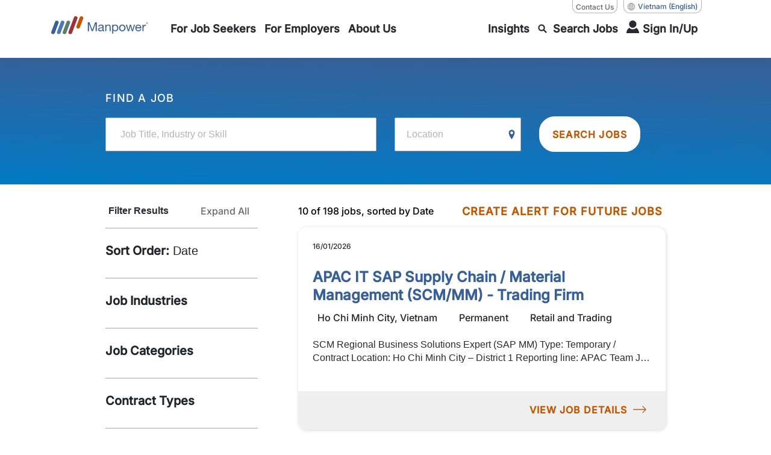

--- FILE ---
content_type: text/html; charset=utf-8
request_url: https://www.manpower.com.vn/en/search
body_size: 20904
content:
<!doctype html><html lang="en"><head><title data-react-helmet="true">Search | Manpower Vietnam</title><meta data-react-helmet="true" property="og:locale" content="en"/><meta data-react-helmet="true" property="og:locale" content="vi"/><meta data-react-helmet="true" property="og:title" content="Search | Manpower Vietnam"/><meta data-react-helmet="true" property="og:image" content=""/><meta data-react-helmet="true" property="og:image:secure_url" content=""/><meta data-react-helmet="true" property="og:url" content="https://www.manpower.com.vn/en/search"/><meta data-react-helmet="true" property="og:description" content=""/><meta data-react-helmet="true" property="og:image:width" content="1200"/><meta data-react-helmet="true" property="og:image:height" content="630"/><meta data-react-helmet="true" name="twitter:card" content="summary_large_image"/><meta data-react-helmet="true" name="twitter:site" content="@ManpowerUK"/><meta data-react-helmet="true" name="twitter:title" content="Search | Manpower Vietnam"/><meta data-react-helmet="true" name="twitter:image" content=""/><meta data-react-helmet="true" name="twitter:description" content=""/><link data-react-helmet="true" rel="shortcut icon" href="[data-uri]"/><link data-react-helmet="true" rel="alternate" href="https://www.manpower.com.vn/vi/search" hrefLang="vi"/><link data-react-helmet="true" rel="canonical" href="https://www.manpower.com.vn/en/search"/><link data-react-helmet="true" rel="alternate" href="https://www.manpower.com.vn/en/search"/><style type="text/css">.richTextFont-9-2-2 {
  color: inherit;
}
.richTextFont-9-2-2 * {
  color: inherit;
}</style><meta charset="utf-8"/><meta name="viewport" content="width=device-width,initial-scale=1,shrink-to-fit=no"/><meta name="theme-color" content="#000000"/><meta name="apple-itunes-app" content="app-id=1569784517"/><script type="text/javascript" src=""></script><script src="" defer="defer"></script><script type="text/javascript" src="https://js.live.net/v7.2/OneDrive.js" defer="defer"></script><script>dataLayer=window.dataLayer||[]</script><script>!function(e,t,a,n,g){e[n]=e[n]||[],e[n].push({"gtm.start":(new Date).getTime(),event:"gtm.js"});var m=t.getElementsByTagName(a)[1],r=t.createElement(a);r.async=!0,r.src="//www.googletagmanager.com/gtm.js?id=GTM-WCRVR8P",m.parentNode.insertBefore(r,m)}(window,document,"script","dataLayer")</script><script>!function(e,t,a,n,g){e[n]=e[n]||[],e[n].push({"gtm.start":(new Date).getTime(),event:"gtm.js"});var m=t.getElementsByTagName(a)[1],r=t.createElement(a);r.async=!0,r.src="//www.googletagmanager.com/gtm.js?id=",m.parentNode.insertBefore(r,m)}(window,document,"script","dataLayer")</script><link href="/dist/SL-Manpower-Vietnam/static/css/3.73cf065b.chunk.css" rel="stylesheet"><link href="/dist/SL-Manpower-Vietnam/static/css/main.8bb382c9.chunk.css" rel="stylesheet"><link as="font" crossorigin="anonymous" href="/dist/SL-Manpower-Vietnam/static/media/inter-v20-latin_latin-ext_vietnamese-500.f1342c5b.woff2" rel="preload"></head><body><noscript><iframe src="//www.googletagmanager.com/ns.html?id=GTM-WCRVR8P" height="0" width="0" style="display:none;visibility:hidden"></iframe><iframe src="//www.googletagmanager.com/ns.html?id=" height="0" width="0" style="display:none;visibility:hidden"></iframe></noscript><div id="root"><div class="Toastify"></div><div class="hide_outline"><div class="main-container manpower"><div class="bg-blackout"></div><header class="site-header   sticky  "><div class="container-xl"><div class="row site-header-bar"><div class="col-auto"><a aria-label="Go to Home" href="/en"><img alt="Manpower logo" class="site-logo mobl-logo-header manpower" src="/-/jssmedia/project/manpowergroup/admin/logos/brand/light-bg/manpower-logo-horizontal.svg?iar=0&amp;hash=EAA5CE91606C493F92CDF84C937F71D9"/><img alt="Manpower all-white logo" width="161" height="31" class="site-logo--white manpower" src="/-/jssmedia/project/manpowergroup/admin/logos/brand/dark-bg/manpower-logo-horizontal-white.svg?h=31&amp;iar=0&amp;w=161&amp;hash=4F772B903458C3F17E0EC8350636CE96"/></a></div><div class="col"><div class="country-links"><div class="lang-nav"><div class="link_title"><a id="0" aria-label="Contact Us, opens in a new window/tab" href="/en/contact-us" target="">Contact Us</a></div><div class="language-wrapper"><button class="country" aria-label="(Manpower-Global) pop up opens"><div class="title">Vietnam</div>(English)</button></div></div></div><section class="apsis-form newsletter"><div class="title">newsletter-title</div><p class="text">Stay up-to-date with the latest news in your industry.</p><div class="afp-deabeaf0bc00589d890fa81d23f56bf5"></div></section><nav class="main-nav mobl" aria-label="Main Navigation"><div class="main-nav-item    " role="navigation" tabindex="-1" aria-label="main nav item"><a href="https://www.manpower.com.vn/en/for-job-seekers" class="" target="" aria-expanded="false" aria-haspopup="true" aria-label="link to main-nav sub-menu-item"><span>For Job Seekers</span></a><div class="main-nav-dropdown nav-sub-menu" aria-label="Sub Navigation" aria-hidden="true"><div class="main-nav-dropdown-inside"><div class="triangle"></div><div class="main-nav-sub-menu"><div class="sub-nav-menu-item"><a href="https://www.manpower.com.vn/en/search" class="" target="" aria-label="link to main-nav sub-menu-item"><span>See All Jobs</span></a></div><div class="sub-nav-menu-item"><a href="https://www.manpower.com.vn/en/for-job-seekers/special-recruitment-projects" class="" target="" aria-label="link to main-nav sub-menu-item"><span>Special Recruitment Projects</span></a></div><div class="sub-nav-menu-item"><a href="https://www.manpower.com.vn/en/for-job-seekers/working-with-manpower" class="" target="" aria-label="link to main-nav sub-menu-item"><span>Working with Manpower</span></a></div></div></div></div></div><div class="main-nav-item    " role="navigation" tabindex="-1" aria-label="main nav item"><a href="https://www.manpower.com.vn/en/for-employers" class="" target="" aria-expanded="false" aria-haspopup="true" aria-label="link to main-nav sub-menu-item"><span>For Employers</span></a><div class="main-nav-dropdown nav-sub-menu" aria-label="Sub Navigation" aria-hidden="true"><div class="main-nav-dropdown-inside"><div class="triangle"></div><div class="main-nav-sub-menu"><div class="sub-nav-menu-item parent-sub-nav"><a href="https://www.manpower.com.vn/en/for-employers/our-solutions/permanent-recruitment" class="" target="" aria-label="link to main-nav sub-menu-item"><span>Our Solutions</span></a></div><div class="sub-nav-menu-item"><a href="https://www.manpower.com.vn/en/for-employers/our-solutions/contingent-workforce-management" class="" target="" aria-label="link to main-nav sub-menu-item"><span>Contingent Workforce Management</span></a></div><div class="sub-nav-menu-item"><a href="https://www.manpower.com.vn/en/for-employers/our-solutions/employer-of-record-service" class="" target="" aria-label="link to main-nav sub-menu-item"><span>Employer of Record Service</span></a></div><div class="sub-nav-menu-item"><a href="https://www.manpower.com.vn/en/for-employers/our-solutions/recruitment-process-outsourcing-rpo" class="" target="" aria-label="link to main-nav sub-menu-item"><span>High-Volume Recruitment</span></a></div><div class="sub-nav-menu-item"><a href="https://www.manpower.com.vn/en/for-employers/our-solutions/hr-compliance-services" class="" target="" aria-label="link to main-nav sub-menu-item"><span>HR Compliance Service</span></a></div><div class="sub-nav-menu-item"><a href="https://www.manpower.com.vn/en/for-employers/our-solutions/hr-consulting-service" class="" target="" aria-label="link to main-nav sub-menu-item"><span>HR Consulting Service</span></a></div><div class="sub-nav-menu-item"><a href="https://www.manpower.com.vn/en/for-employers/our-solutions/mass-recruitment-service" class="" target="" aria-label="link to main-nav sub-menu-item"><span>Mass Recruitment Service</span></a></div><div class="sub-nav-menu-item"><a href="https://www.manpower.com.vn/en/for-employers/our-solutions/payroll-services" class="" target="" aria-label="link to main-nav sub-menu-item"><span>Payroll Services</span></a></div><div class="sub-nav-menu-item"><a href="https://www.manpower.com.vn/en/for-employers/our-solutions/permanent-recruitment" class="" target="" aria-label="link to main-nav sub-menu-item"><span>Permanent Recruitment and Headhunt Service</span></a></div><div class="sub-nav-menu-item"><a href="https://www.manpower.com.vn/en/for-employers/our-solutions/staffing-and-outsourcing-service" class="" target="" aria-label="link to main-nav sub-menu-item"><span>Staffing and Outsourcing Service</span></a></div><div class="sub-nav-menu-item"><a href="https://www.manpower.com.vn/en/for-employers/our-solutions/sustainability-and-green-talent-recruitment" class="" target="" aria-label="link to main-nav sub-menu-item"><span>Sustainability and Green Talent Recruitment</span></a></div><div class="sub-nav-menu-item parent-sub-nav"><a class="" aria-label="link to main-nav sub-menu-item" href="/"><span class="">Industries</span></a></div><div class="sub-nav-menu-item"><a href="https://www.manpower.com.vn/en/for-employers/industries/accounting-banking-finance" class="" target="" aria-label="link to main-nav sub-menu-item"><span>Accounting, Banking and Finance</span></a></div><div class="sub-nav-menu-item"><a href="https://www.manpower.com.vn/en/for-employers/industries/fmcg" class="" target="" aria-label="link to main-nav sub-menu-item"><span>FMCG</span></a></div><div class="sub-nav-menu-item"><a href="https://www.manpower.com.vn/en/For-Employers/Industries/Engineering-Specialization" class="" aria-label="link to main-nav sub-menu-item"><span>Manpower Engineering</span></a></div><div class="sub-nav-menu-item"><a href="https://www.manpower.com.vn/en/for-employers/industries/manufacturing" class="" target="" aria-label="link to main-nav sub-menu-item"><span>Manufacturing</span></a></div><div class="sub-nav-menu-item"><a href="https://www.manpower.com.vn/en/for-employers/industries/technology" class="" target="" aria-label="link to main-nav sub-menu-item"><span>Technology</span></a></div></div></div></div></div><div class="main-nav-item    " role="navigation" tabindex="-1" aria-label="main nav item"><a href="https://www.manpower.com.vn/en/about-us" class="" target="" aria-expanded="false" aria-haspopup="true" aria-label="link to main-nav sub-menu-item"><span>About Us</span></a><div class="main-nav-dropdown nav-sub-menu" aria-label="Sub Navigation" aria-hidden="true"><div class="main-nav-dropdown-inside"><div class="triangle"></div><div class="main-nav-sub-menu"><div class="sub-nav-menu-item"><a href="https://www.manpower.com.vn/en/contact-us" class="" target="" aria-label="link to main-nav sub-menu-item"><span>Contact Us</span></a></div><div class="sub-nav-menu-item"><a href="https://www.manpower.com.vn/en/for-employers/our-solutions/sustainability-and-green-talent-recruitment" class="" target="" aria-label="link to main-nav sub-menu-item"><span>Sustainability</span></a></div></div></div></div></div><div class="main-nav-item  right-section  " role="navigation" tabindex="-1" aria-label="main nav item"><a class="" aria-expanded="false" aria-haspopup="true" aria-label="link to main-nav sub-menu-item" href="/en/insights"><span class="">Insights</span></a><div class="main-nav-dropdown nav-sub-menu" aria-label="Sub Navigation" aria-hidden="true"><div class="main-nav-dropdown-inside"><div class="triangle"></div><div class="main-nav-sub-menu"><div class="sub-nav-menu-item"><a class="" aria-label="link to main-nav sub-menu-item" href="/en/insights/talent-shortage-survey/2025"><span class="">APAC Talent Shortage 2025</span></a></div><div class="sub-nav-menu-item"><a class="" aria-label="link to main-nav sub-menu-item" href="/en/insights/meos/2026"><span class="">Employment Outlook Survey Q1/2026</span></a></div><div class="sub-nav-menu-item"><a class="" aria-label="link to main-nav sub-menu-item" href="/en/insights/global-talent-barometer/2025"><span class="">Global Talent Barometer 2025</span></a></div><div class="sub-nav-menu-item"><a class="" aria-label="link to main-nav sub-menu-item" href="/en/insights/vietnam-salary-guide/2026"><span class="">Vietnam Salary Guide 2026</span></a></div><div class="sub-nav-menu-item"><a class="" aria-label="link to main-nav sub-menu-item" href="/en/insights/global-workforce-trends-report/2025"><span class="">Workforce Trends 2025</span></a></div><div class="sub-nav-menu-item"><a class="" aria-label="link to main-nav sub-menu-item" href="/en/insights?audience=769c3a0b9380467498b6674f865eb3ea,value=Candidate"><span class="">Career Resources</span></a></div><div class="sub-nav-menu-item"><a class="" aria-label="link to main-nav sub-menu-item" href="/en/insights"><span class="">Management Resources</span></a></div><div class="sub-nav-menu-item"><a class="" aria-label="link to main-nav sub-menu-item" href="/en/insights"><span class="">Media Center</span></a></div><div class="sub-nav-menu-item"><a class="" aria-label="link to main-nav sub-menu-item" href="/en/insights"><span class="">Researches</span></a></div></div></div></div></div><div id="job-search-oevrlay-menu" class="main-nav-item search-mobl search--mobile  " role="presentation"><a aria-haspopup="true" aria-expanded="false" href="/en/search"><span><div class="icon-search"></div> <span class="search__text">Search Jobs</span><span class="search__text-mobl"></span></span></a><div class="main-nav-dropdown no-search-text" id="job-header-menu" aria-hidden="true"><div class="main-nav-dropdown-inside"><div class="triangle"></div><div class="find-career-block"><div><div class="title">Find your next career.</div><p class="large">Search and apply for jobs you are interested in.</p><div class="form-block complex  "><input type="text" class="" name="headerSearchKey" id="jobsearchtext" placeholder="" autoComplete="autoComplete_off" aria-label="Job Title, Industry or Skill" aria-invalid="false" aria-describedby="error_jobsearchtext"/><label for="jobsearchtext"><div class="active">Job Title, Industry or Skill</div><div class="inactive">Job Title, Industry or Skill</div></label></div><div class="location-search" id="sr-location-hdr_card"><div class="form-block complex "><input value="" placeholder="" class="" tabindex="0" aria-label="Location" id="sr-location-hdr" name="headerSearchLoc" autoComplete="off"/><label for="sr-location-hdr" class="sr-location-hdr"><div class="active">Location</div><div class="inactive">Location</div></label><button class="search-icon" aria-label="Geo Location Search" type="button"></button></div></div><div class="row btns-container"><div class="col-auto"><button type="button" class="primary-button ">SEARCH</button></div><div class="col"><button class="button-text seo-blue " aria-label="" type="button">SEE ALL JOBS</button></div></div></div></div><div class="footer-section"></div></div></div></div><div class="main-nav-item login login--mobile"> <a href="#" tabindex="0" aria-label="User Login" aria-expanded="false"><span><div class="user-icon"></div><div class="login__text">Sign In/Up</div></span></a></div><button class="d-none">Login</button><div class="main-nav-item hamburger"><div class="hamburger-menu-toggle " role="button" aria-label="hamburger menu" tabindex="0" aria-expanded="false"><div class="line1"></div><div class="line2"></div><div class="line3"></div></div></div></nav></div></div></div><div class="main-nav-slideout "><div class="mobile--actives"></div><div class="container"><div class="mobile-nav-header"><button aria-label="close" class="close-text"><div class="close__icon"></div></button></div><ul class="navlist__mobile" role="navigation"><li class="navitem__mobile "><div class="navitem__button" aria-expanded="false" aria-label="accordion toggle For Job Seekers" tabindex="0" role="button"><a href="https://www.manpower.com.vn/en/for-job-seekers" class="navitem__title" target="" aria-label="link to main-nav sub-menu-item"><span>For Job Seekers</span></a></div><div class="navitem__panel"><ul class="navitem__list"><li class="navlist__item "><a href="https://www.manpower.com.vn/en/search" class="" target="" aria-label="link to main-nav sub-menu-item"><span>See All Jobs</span></a></li><li class="navlist__item "><a href="https://www.manpower.com.vn/en/for-job-seekers/special-recruitment-projects" class="" target="" aria-label="link to main-nav sub-menu-item"><span>Special Recruitment Projects</span></a></li><li class="navlist__item "><a href="https://www.manpower.com.vn/en/for-job-seekers/working-with-manpower" class="" target="" aria-label="link to main-nav sub-menu-item"><span>Working with Manpower</span></a></li></ul></div></li><li class="navitem__mobile "><div class="navitem__button" aria-expanded="false" aria-label="accordion toggle For Employers" tabindex="0" role="button"><a href="https://www.manpower.com.vn/en/for-employers" class="navitem__title" target="" aria-label="link to main-nav sub-menu-item"><span>For Employers</span></a></div><div class="navitem__panel"><ul class="navitem__list"><li class="navlist__item has-sub-nav"><a href="https://www.manpower.com.vn/en/for-employers/our-solutions/permanent-recruitment" class="" target="" aria-label="link to main-nav sub-menu-item"><span>Our Solutions</span></a></li><div class="sub-nav-menu-item"><a href="https://www.manpower.com.vn/en/for-employers/our-solutions/contingent-workforce-management" class="" target="" aria-label="link to main-nav sub-menu-item"><span>Contingent Workforce Management</span></a></div><div class="sub-nav-menu-item"><a href="https://www.manpower.com.vn/en/for-employers/our-solutions/employer-of-record-service" class="" target="" aria-label="link to main-nav sub-menu-item"><span>Employer of Record Service</span></a></div><div class="sub-nav-menu-item"><a href="https://www.manpower.com.vn/en/for-employers/our-solutions/recruitment-process-outsourcing-rpo" class="" target="" aria-label="link to main-nav sub-menu-item"><span>High-Volume Recruitment</span></a></div><div class="sub-nav-menu-item"><a href="https://www.manpower.com.vn/en/for-employers/our-solutions/hr-compliance-services" class="" target="" aria-label="link to main-nav sub-menu-item"><span>HR Compliance Service</span></a></div><div class="sub-nav-menu-item"><a href="https://www.manpower.com.vn/en/for-employers/our-solutions/hr-consulting-service" class="" target="" aria-label="link to main-nav sub-menu-item"><span>HR Consulting Service</span></a></div><div class="sub-nav-menu-item"><a href="https://www.manpower.com.vn/en/for-employers/our-solutions/mass-recruitment-service" class="" target="" aria-label="link to main-nav sub-menu-item"><span>Mass Recruitment Service</span></a></div><div class="sub-nav-menu-item"><a href="https://www.manpower.com.vn/en/for-employers/our-solutions/payroll-services" class="" target="" aria-label="link to main-nav sub-menu-item"><span>Payroll Services</span></a></div><div class="sub-nav-menu-item"><a href="https://www.manpower.com.vn/en/for-employers/our-solutions/permanent-recruitment" class="" target="" aria-label="link to main-nav sub-menu-item"><span>Permanent Recruitment and Headhunt Service</span></a></div><div class="sub-nav-menu-item"><a href="https://www.manpower.com.vn/en/for-employers/our-solutions/staffing-and-outsourcing-service" class="" target="" aria-label="link to main-nav sub-menu-item"><span>Staffing and Outsourcing Service</span></a></div><div class="sub-nav-menu-item"><a href="https://www.manpower.com.vn/en/for-employers/our-solutions/sustainability-and-green-talent-recruitment" class="" target="" aria-label="link to main-nav sub-menu-item"><span>Sustainability and Green Talent Recruitment</span></a></div><li class="navlist__item has-sub-nav"><a class="" aria-label="link to main-nav sub-menu-item" href="/"><span class="">Industries</span></a></li><div class="sub-nav-menu-item"><a href="https://www.manpower.com.vn/en/for-employers/industries/accounting-banking-finance" class="" target="" aria-label="link to main-nav sub-menu-item"><span>Accounting, Banking and Finance</span></a></div><div class="sub-nav-menu-item"><a href="https://www.manpower.com.vn/en/for-employers/industries/fmcg" class="" target="" aria-label="link to main-nav sub-menu-item"><span>FMCG</span></a></div><div class="sub-nav-menu-item"><a href="https://www.manpower.com.vn/en/For-Employers/Industries/Engineering-Specialization" class="" aria-label="link to main-nav sub-menu-item"><span>Manpower Engineering</span></a></div><div class="sub-nav-menu-item"><a href="https://www.manpower.com.vn/en/for-employers/industries/manufacturing" class="" target="" aria-label="link to main-nav sub-menu-item"><span>Manufacturing</span></a></div><div class="sub-nav-menu-item"><a href="https://www.manpower.com.vn/en/for-employers/industries/technology" class="" target="" aria-label="link to main-nav sub-menu-item"><span>Technology</span></a></div></ul></div></li><li class="navitem__mobile "><div class="navitem__button" aria-expanded="false" aria-label="accordion toggle About Us" tabindex="0" role="button"><a href="https://www.manpower.com.vn/en/about-us" class="navitem__title" target="" aria-label="link to main-nav sub-menu-item"><span>About Us</span></a></div><div class="navitem__panel"><ul class="navitem__list"><li class="navlist__item "><a href="https://www.manpower.com.vn/en/contact-us" class="" target="" aria-label="link to main-nav sub-menu-item"><span>Contact Us</span></a></li><li class="navlist__item "><a href="https://www.manpower.com.vn/en/for-employers/our-solutions/sustainability-and-green-talent-recruitment" class="" target="" aria-label="link to main-nav sub-menu-item"><span>Sustainability</span></a></li></ul></div></li><li class="navitem__mobile "><div class="navitem__button" aria-expanded="false" aria-label="accordion toggle Insights" tabindex="0" role="button"><a class="navitem__title" aria-label="link to main-nav sub-menu-item" href="/en/insights"><span class="">Insights</span></a></div><div class="navitem__panel"><ul class="navitem__list"><li class="navlist__item "><a class="" aria-label="link to main-nav sub-menu-item" href="/en/insights/talent-shortage-survey/2025"><span class="">APAC Talent Shortage 2025</span></a></li><li class="navlist__item "><a class="" aria-label="link to main-nav sub-menu-item" href="/en/insights/meos/2026"><span class="">Employment Outlook Survey Q1/2026</span></a></li><li class="navlist__item "><a class="" aria-label="link to main-nav sub-menu-item" href="/en/insights/global-talent-barometer/2025"><span class="">Global Talent Barometer 2025</span></a></li><li class="navlist__item "><a class="" aria-label="link to main-nav sub-menu-item" href="/en/insights/vietnam-salary-guide/2026"><span class="">Vietnam Salary Guide 2026</span></a></li><li class="navlist__item "><a class="" aria-label="link to main-nav sub-menu-item" href="/en/insights/global-workforce-trends-report/2025"><span class="">Workforce Trends 2025</span></a></li><li class="navlist__item "><a class="" aria-label="link to main-nav sub-menu-item" href="/en/insights?audience=769c3a0b9380467498b6674f865eb3ea,value=Candidate"><span class="">Career Resources</span></a></li><li class="navlist__item "><a class="" aria-label="link to main-nav sub-menu-item" href="/en/insights"><span class="">Management Resources</span></a></li><li class="navlist__item "><a class="" aria-label="link to main-nav sub-menu-item" href="/en/insights"><span class="">Media Center</span></a></li><li class="navlist__item "><a class="" aria-label="link to main-nav sub-menu-item" href="/en/insights"><span class="">Researches</span></a></li></ul></div></li><li class="navlink__mobile country"><div class="country-links"><div class="lang-nav"><div class="link_title"><a id="0" aria-label="Contact Us, opens in a new window/tab" href="/en/contact-us" target="">Contact Us</a></div><div class="language-wrapper"><button class="country" aria-label="(Manpower-Global) pop up opens"><div class="title">Vietnam</div>(English)</button></div></div></div></li></ul></div></div></header><div id="main" class="contents" role="main"><section class="search-header manpower"><div class="container"><div class="row"><div class="col-lg-12 offset-lg-0 col-xl-11 offset-xl-1"><div class="search-options" role="tablist" aria-label="Search Tabs"><div class="search__title"><h5 class="title__text">FIND A JOB</h5></div></div><div id="search-job-false" role="tabpanel" aria-labelledby="search-job-tab"><div class="search-jobs active no-filter"><form class="row"><div class="col-lg-6 "><div class="form-block complex  "><input type="text" class="" name="searchJobText" id="sr_job_false" placeholder="" autoComplete="autoComplete_off" aria-label="Job Title, Industry or Skill" aria-invalid="false" aria-describedby="error_sr_job_false"/><label for="sr_job_false"><div class="active">Job Title, Industry or Skill</div><div class="inactive">Job Title, Industry or Skill</div></label></div></div><div class="col-lg-3 "><div class="location-search" id="sr_location_false_card"><div class="form-block complex "><input value="" placeholder="" class="" tabindex="0" aria-label="Location" id="sr_location_false" name="searchLocation" autoComplete="off"/><label for="sr_location_false" class="sr_location_false"><div class="active">Location</div><div class="inactive">Location</div></label><button class="search-icon" aria-label="Geo Location Search" type="button"></button></div></div></div><div class="col-lg-3 "><button type="submit" class="primary-button white-bg">SEARCH JOBS</button></div></form></div></div></div></div></div></section><section class="search-job-results "><div class="container"><div class="row"><div class="col-lg-4 col-md-4 job-search-filters desktop "><div class="job-filters-global accordion accordion-section desktop"><div class="job-filters-inner"><div class="search-filters-global search-filters--active"><div class="search-filters-panel-global"><div class="container"><div class="searchfilters__panel"><div class=""><div class=""><div class="row search-filter-layout"><div role="list" class="search-accordion-section"></div></div></div></div></div></div></div></div></div></div></div><div class="col-lg-8 col-md-12"><section class="search-global-pagination search-global-pagination-job"><div class="search-pagination-wrap"></div><div class="snackBarContainer" aria-live="assertive"><div class="icon-error"></div><div class="snackbar error fadeOut"></div></div></section></div></div></div></section><footer class="site-footer manpower"><div class="container"><div class="row"><div class="col-lg-8"><div class="row footer-nav"><div class="col-lg-3 col-sm-12"><section class="footer-nav-block"><div class="title" role="link" tabindex="0">For Job Seekers</div><nav role="list"><div role="listitem"><a href="https://www.manpower.com.vn/en/search" class="" target="" aria-label="link to main-nav sub-menu-item">See All Jobs</a></div><div role="listitem"><a href="https://www.manpower.com.vn/en/for-job-seekers/special-recruitment-projects" class="" target="" aria-label="link to main-nav sub-menu-item">Special Recruitment Projects</a></div><div role="listitem"><a href="https://www.manpower.com.vn/en/for-job-seekers/working-with-manpower" class="" target="" aria-label="link to main-nav sub-menu-item">Working with Manpower</a></div></nav></section><section class="footer-nav-block"><div class="title" role="link" tabindex="0">For Employers</div><nav role="list"><div role="listitem"><a href="https://www.manpower.com.vn/en/for-employers/our-solutions/permanent-recruitment" class="sub-title" target="" aria-label="link to main-nav sub-menu-item">Our Solutions</a></div><div role="listitem"><a href="https://www.manpower.com.vn/en/for-employers/our-solutions/contingent-workforce-management" class="" target="" aria-label="link to main-nav sub-menu-item">Contingent Workforce Management</a></div><div role="listitem"><a href="https://www.manpower.com.vn/en/for-employers/our-solutions/employer-of-record-service" class="" target="" aria-label="link to main-nav sub-menu-item">Employer of Record Service</a></div><div role="listitem"><a href="https://www.manpower.com.vn/en/for-employers/our-solutions/recruitment-process-outsourcing-rpo" class="" target="" aria-label="link to main-nav sub-menu-item">High-Volume Recruitment</a></div><div role="listitem"><a href="https://www.manpower.com.vn/en/for-employers/our-solutions/hr-compliance-services" class="" target="" aria-label="link to main-nav sub-menu-item">HR Compliance Service</a></div><div role="listitem"><a href="https://www.manpower.com.vn/en/for-employers/our-solutions/hr-consulting-service" class="" target="" aria-label="link to main-nav sub-menu-item">HR Consulting Service</a></div><div role="listitem"><a href="https://www.manpower.com.vn/en/for-employers/our-solutions/mass-recruitment-service" class="" target="" aria-label="link to main-nav sub-menu-item">Mass Recruitment Service</a></div><div role="listitem"><a href="https://www.manpower.com.vn/en/for-employers/our-solutions/payroll-services" class="" target="" aria-label="link to main-nav sub-menu-item">Payroll Services</a></div><div role="listitem"><a href="https://www.manpower.com.vn/en/for-employers/our-solutions/permanent-recruitment" class="" target="" aria-label="link to main-nav sub-menu-item">Permanent Recruitment and Headhunt Service</a></div><div role="listitem"><a href="https://www.manpower.com.vn/en/for-employers/our-solutions/staffing-and-outsourcing-service" class="" target="" aria-label="link to main-nav sub-menu-item">Staffing and Outsourcing Service</a></div><div role="listitem"><a href="https://www.manpower.com.vn/en/for-employers/our-solutions/sustainability-and-green-talent-recruitment" class="last-link" target="" aria-label="link to main-nav sub-menu-item">Sustainability and Green Talent Recruitment</a></div><div role="listitem"><a class="sub-title" aria-label="link to main-nav sub-menu-item" href="/">Industries</a></div><div role="listitem"><a href="https://www.manpower.com.vn/en/for-employers/industries/accounting-banking-finance" class="" target="" aria-label="link to main-nav sub-menu-item">Accounting, Banking and Finance</a></div><div role="listitem"><a href="https://www.manpower.com.vn/en/for-employers/industries/fmcg" class="" target="" aria-label="link to main-nav sub-menu-item">FMCG</a></div><div role="listitem"><a href="https://www.manpower.com.vn/en/For-Employers/Industries/Engineering-Specialization" class="" aria-label="link to main-nav sub-menu-item">Manpower Engineering</a></div><div role="listitem"><a href="https://www.manpower.com.vn/en/for-employers/industries/manufacturing" class="" target="" aria-label="link to main-nav sub-menu-item">Manufacturing</a></div><div role="listitem"><a href="https://www.manpower.com.vn/en/for-employers/industries/technology" class="last-link" target="" aria-label="link to main-nav sub-menu-item">Technology</a></div></nav></section><section class="footer-nav-block"><div class="title" role="link" tabindex="0">About Us</div><nav role="list"><div role="listitem"><a href="https://www.manpower.com.vn/en/contact-us" class="" target="" aria-label="link to main-nav sub-menu-item">Contact Us</a></div><div role="listitem"><a href="https://www.manpower.com.vn/en/for-employers/our-solutions/sustainability-and-green-talent-recruitment" class="" target="" aria-label="link to main-nav sub-menu-item">Sustainability</a></div></nav></section></div><div class="col-lg-3 col-sm-12"></div><div class="col-lg-3 col-sm-12"><section class="footer-nav-block"><div class="title" role="link" tabindex="0">Insights</div><nav role="list"><div role="listitem"><a class="" aria-label="link to main-nav sub-menu-item" href="/en/insights/talent-shortage-survey/2025">APAC Talent Shortage 2025</a></div><div role="listitem"><a class="" aria-label="link to main-nav sub-menu-item" href="/en/insights/meos/2026">Employment Outlook Survey Q1/2026</a></div><div role="listitem"><a class="" aria-label="link to main-nav sub-menu-item" href="/en/insights/global-talent-barometer/2025">Global Talent Barometer 2025</a></div><div role="listitem"><a class="" aria-label="link to main-nav sub-menu-item" href="/en/insights/vietnam-salary-guide/2026">Vietnam Salary Guide 2026</a></div><div role="listitem"><a class="" aria-label="link to main-nav sub-menu-item" href="/en/insights/global-workforce-trends-report/2025">Workforce Trends 2025</a></div><div role="listitem"><a class="" aria-label="link to main-nav sub-menu-item" href="/en/insights?audience=769c3a0b9380467498b6674f865eb3ea,value=Candidate">Career Resources</a></div><div role="listitem"><a class="" aria-label="link to main-nav sub-menu-item" href="/en/insights">Management Resources</a></div><div role="listitem"><a class="" aria-label="link to main-nav sub-menu-item" href="/en/insights">Media Center</a></div><div role="listitem"><a class="" aria-label="link to main-nav sub-menu-item" href="/en/insights">Researches</a></div></nav></section></div></div></div><div class="col-lg-4"><div class="footer-rightside"><div class="container newsletter-footer manpower" id="form_newsletter-footer"><div class="row justify-content-center"><div class="hubspotForm "><div class="hubspotForm-content vn"><h2 class="hubspotformTitle">NewsLetter</h2><div class="hubspot-render"><div><div id="reactHubspotForm9" style="display:none"></div><div class="d-flex justify-content-center">loading</div></div></div></div></div></div></div></div></div></div></div><div class="sub-footer-disclaimer "><div class="sub-footer-disclaimer-inner col-10 apps-btn"><div class="rich-text-block bgColor-9-2-1"><div class="container"><div class="row"><div class="col-lg-10 offset-lg-1"><div class="content richTextFont-9-2-2"><p>© 2026 ManpowerGroup All Rights Reserved.</p></div></div></div></div></div><div class="row footer-social"><div class="col"><div class="title">follow-us</div><div class="social-icons" aria-labelledby="social-icons" aria-expanded="true" role="link"><div class="social-bar"><div class="social-icons" aria-label="social-icons" aria-labelledby="social-icons" aria-expanded="true" role="link" title="social-icons" aria-hidden="false"><a href="https://www.linkedin.com/company/manpowergroupvietnam/" class="social-icon" target="_blank" rel="noopener noreferrer" title="LinkedIn" aria-labelledby="LinkedIn-Open in a new window/tab" aria-label="LinkedIn-Open in a new window/tab" aria-hidden="false"><img alt="Linkedin" aria-label="LinkedIn" aria-labelledby="LinkedIn" title="LinkedIn" src="/-/jssmedia/project/superlight/global/social-media-icons/linkedin-white.svg?iar=0&amp;hash=16A4F72CB75A01666178BF172EE4E7C7"/></a><a href="https://www.facebook.com/ManpowerVietnamVN/" class="social-icon" target="_blank" rel="noopener noreferrer" title="Facebook" aria-labelledby="Facebook-Open in a new window/tab" aria-label="Facebook-Open in a new window/tab" aria-hidden="false"><img alt="Facebook" aria-label="Facebook" aria-labelledby="Facebook" title="Facebook" src="/-/jssmedia/project/superlight/global/social-media-icons/facebook-white.svg?iar=0&amp;hash=6E3529B0BD1E003FC64983795C777EDB"/></a><a href="https://www.instagram.com/manpowergroup_vietnam/" class="social-icon" target="_blank" rel="noopener noreferrer" title="Instagram" aria-labelledby="Instagram-Open in a new window/tab" aria-label="Instagram-Open in a new window/tab" aria-hidden="false"><img alt="Instagram" aria-label="Instagram" aria-labelledby="Instagram" title="Instagram" src="/-/jssmedia/project/superlight/global/social-media-icons/instagram-white.svg?iar=0&amp;hash=E08BD6E52685A068452317E6DC744795"/></a></div></div></div></div></div><div class="country-links"><div class="lang-nav"><div class="link_title"><a id="0" aria-label="Contact Us, opens in a new window/tab" href="/en/contact-us" target="">Contact Us</a></div><div class="language-wrapper"><button class="country" aria-label="(Manpower-Global) pop up opens"><div class="title">Vietnam</div>(English)</button></div></div></div></div></div><div class="sub-footer-apps "><div class="row applinks col-10"><div class="col-xl-4 col-lg-4 col-sm-12"></div><div class="col-xl-4 col-lg-5 col-sm-12 d-flex align-items-center justify-content-center apps-tablet"></div><div class="col-xl-4 col-lg-3 col-sm-12 d-flex align-items-center justify-content-end trust-seal"><a href="https://privacy.truste.com/privacy-seal/validation?rid=e835f694-01d1-4f5a-8afc-92a721acff1d" target="_blank" rel="noopener noreferrer" class=""><img class="apps-image" src="https://privacy-policy.truste.com/privacy-seal/seal?rid=e835f694-01d1-4f5a-8afc-92a721acff1d" alt="Trust"/></a></div></div></div></footer></div></div></div><button class="d-none">logout</button><button id="ot-sdk-btn" class="ot-sdk-show-settings cookie-btn-style" style="display:none"></button></div><script type="application/json" id="__JSS_STATE__">{"sitecore":{"context":{"pageEditing":false,"site":{"name":"SL-Manpower-Vietnam"},"pageState":"normal","language":"en","itemPath":"\u002Fsearch","languageISO":"en","app":"SL-Manpower-Vietnam","MetaData":{"gtmKey":"GTM-WCRVR8P","oneTrust":"fa31cf93-95c5-497a-b663-1a9008246e19","usercentricsKey":"","smartDataProtection":false},"enableNodeCache":false,"cacheDuration":0,"Country":{"name":"Vietnam","code":"VN","jobSearchURL":"\u002Fen\u002Fsearch","expiredJobSearchURL":"\u002Fen\u002Fstart-a-new-job-search","geoChannel":"Mpo-VN","googleAPIKey":"AIzaSyCdr-gVvdZGN21KYo4Mr0lP-bDtHsgbbgM","brandName":"Manpower","brandTheme":"","regExPattern":"^[^\u003C\u003E()@\\\\\\'=]+$","expiredJobRegExPattern":"","jobItemId":null,"dateFormat":"DD\u002FMM\u002FYYYY","revenuePerApplication":"1000","requireConsentPopUp":false,"redirectOnDeletion":false,"nieAlreadyUsedPage":""},"LoginType":"ADB2C","pageViewable":true,"ADB2C":{"adB2CHostName":"https:\u002F\u002Fmanpowergrouptalent.b2clogin.com","tenantName":"manpowergrouptalent.onmicrosoft.com","clientId":"dd623247-1667-4e5a-9a41-4c48e49c82a8","tenantId":"f7c962bf-7155-4ad1-8513-3f012133161d","issuerVersion":"v2.0","signUpSignInPolicy":"b2c_1a_signup_signin_mfa_vn_mpo","passwordResetPolicy":"b2c_1a_passwordreset_vn_mpo","passwordUpdatePolicy":"b2c_1a_profile_edit_password_change_vn_mpo","profileInformationUpdatepolicy":"b2c_1a_profileedit_vn_mpo","phoneNumberUpdatePolicy":"b2c_1a_edit_mfa_vn_mpo","country":"VN","authFailedRedirect":"\u002Fen\u002Funauthorized","countryToken":"W-VN-MPO","isMultiCountryAllowed":true}},"route":{"name":"Search","displayName":"Search","fields":{"Page Design":null,"ExcludeFromSiteSearch":{"value":false},"IsNavigationTransparent":{"value":false},"expiredPageTitle":{"value":""},"breadcrumbPageTitle":{"value":""},"keywords":{"value":""},"pageDescription":{"value":""},"ogImage":{"value":{}},"pageTitle":{"value":"Search | Manpower Vietnam"},"pageType":{"value":""},"isCacheable":{"value":false},"canonicalUrl":{"value":{"href":""}},"relativeAlternateURLs":{"value":""},"noIndex":{"value":false},"noFollow":{"value":false},"ChangeFrequency":{"id":"d23b4654-53a5-4589-8b1b-5665a763d144","url":"https:\u002F\u002Fprodcd.manpower.com.vn\u002Fen\u002Fsitecore\u002Fsystem\u002Fsettings\u002Ffoundation\u002Fexperience-accelerator\u002Fsitemetadata\u002Fenums\u002Fsitemapchangefrequency\u002Fdaily","name":"daily","displayName":"daily","fields":{"Value":{"value":"Daily"}}},"Priority":{"id":"19f3e919-4991-495f-9207-e1dadfd06f54","url":"https:\u002F\u002Fprodcd.manpower.com.vn\u002Fen\u002Fsitecore\u002Fsystem\u002Fsettings\u002Ffoundation\u002Fexperience-accelerator\u002Fsitemetadata\u002Fenums\u002Fsitemappriority\u002F05","name":"05","displayName":"0.5","fields":{"Value":{"value":"0.5"}}}},"databaseName":"web","deviceId":"fe5d7fdf-89c0-4d99-9aa3-b5fbd009c9f3","itemId":"d326a5e7-7acd-4604-b7a0-e8e4204f5ef7","itemLanguage":"en","itemVersion":1,"layoutId":"c4cff3d1-6c11-4525-9f2b-9b7dc4b550f4","templateId":"7ad6760c-06e4-465f-943f-facf93dd3a54","templateName":"App Route","placeholders":{"jss-main":[{"uid":"432fe6c8-e89f-4cd2-9c40-8d27c85363e6","componentName":"SearchHeader","dataSource":"{F021AC6D-E0A1-442D-8F0D-6E4165E6EECC}","params":{},"fields":{"searchPage":{"value":{"text":"","anchor":"","linktype":"internal","class":"","title":"","target":"|Custom","querystring":"","id":"{D326A5E7-7ACD-4604-B7A0-E8E4204F5EF7}","href":"\u002Fen\u002Fsearch"}},"itemPerPage":{"value":10},"hideSearchSite":{"value":true},"regExPattern":{"value":""}},"placeholders":{"jss-content":[]}},{"uid":"0ea1ed3e-0240-4339-984e-18aa304d2ddb","componentName":"SearchResults","dataSource":"{23AD1064-3C9A-40AE-8505-7D88531CFD19}","params":{},"fields":{"itemPerPage":{"value":10},"AppliedJobDashboardText":{"value":"View Dashboard"},"isCompanyJobSearch":{"value":false},"seojobItemPerPage":{"value":"4"},"applyJobUrl":{"value":{"text":"","anchor":"","linktype":"internal","class":"","title":"","querystring":"","id":"{5C1A44FA-507A-4DA6-9A30-BD2B9E443FD9}","href":"\u002Fen\u002Fcandidate\u002Fjobapply"}},"defaultRadius":{"value":20},"EnableJobDetailHeaders":{"value":false},"newLabelCount":{"value":30},"frequency":[{"id":"0ea7c374-543b-4892-92be-1f282457ccee","url":"\u002Fen\u002Fdata\u002Fsite-configuration\u002Fjobs\u002Fjobalert-frequency\u002Fdaily","name":"Daily","displayName":"Daily","fields":{"key":{"value":"1"},"label":{"value":"Daily"}}},{"id":"05714d29-550f-44af-8324-3a6f7ac5c43a","url":"\u002Fen\u002Fdata\u002Fsite-configuration\u002Fjobs\u002Fjobalert-frequency\u002Fweekly","name":"Weekly","displayName":"Weekly","fields":{"key":{"value":"7"},"label":{"value":"Weekly"}}}],"seoshowJobAlert":{"value":false},"consentText":{"value":""},"NoScriptMessage":{"value":""},"educationBehavior":{"value":"Count"},"AppliedJobDashboardLink":{"value":{"text":"","anchor":"","linktype":"internal","class":"","title":"","target":"","querystring":"","id":"{2AE22738-D36C-4477-BD71-76197C6D6D12}","href":"\u002Fen\u002Fcandidate\u002Fdashboard"}},"dashboardUrl":{"value":{"text":"","anchor":"","linktype":"internal","class":"","title":"","target":"","querystring":"","id":"{2AE22738-D36C-4477-BD71-76197C6D6D12}","href":"\u002Fen\u002Fcandidate\u002Fdashboard"}},"alertSuccess":{"value":"\u003Cdiv\u003ERegistered users can modify the alert frequency or unsubscribe via the&nbsp;\u003Cstrong\u003E\u003Ca href=\"\u002Fen\u002Fcandidate\u002Faccount-settings\"\u003EAccount Settings\u003C\u002Fa\u003E\u003C\u002Fstrong\u003E&nbsp;tab in your dashboard. Non-registered users can unsubscribe at any time using the link in the alert emails you will receive.\u003C\u002Fdiv\u003E"},"jobItemPerPage":{"value":"10"},"showJobAlert":{"value":true},"searchUrl":{"value":"\u002Fen\u002Fsearch"},"searchCanonicalUrl":{"value":"https:\u002F\u002Fwww.manpower.com.vn\u002Fen\u002Fsearch"}},"placeholders":{"jss-left":[{"uid":"9d7e6ddc-d9de-4bd9-a713-48b98a5831d9","componentName":"JobFilters","dataSource":"{1447343E-D14D-45EA-B7AE-6EBE82E48859}","params":{},"fields":{"salaryUnit":null,"salaryCalculationConstant":{"value":null},"salaryUnitToConvertToMonth":null,"maxSalary":{"value":12},"currencySymbol":{"value":"(VND)"},"defaultSalaryMin":{"value":1},"defaultSalaryMax":{"value":15},"currencyPrefix":{"value":"k"},"minSalary":{"value":1},"salaryStepper":{"value":0.5},"filterLayout":{"value":"{ \"sortOrder\":{ \"xl\":\"12\", \"lg\":\"12\", \"md\":\"12\", \"sm\":\"12\" }, \"radius\":{ \"xl\":\"12\", \"lg\":\"12\", \"md\":\"12\", \"sm\":\"12\" }, \"industries\":{ \"xl\":\"12\", \"lg\":\"12\", \"md\":\"12\", \"sm\":\"12\" }, \"cities\":{ \"xl\":\"12\", \"lg\":\"12\", \"md\":\"12\", \"sm\":\"12\" }, \"salaryRange\":{ \"xl\":\"12\", \"lg\":\"12\", \"md\":\"12\", \"sm\":\"12\" }, \"salaryRangeLevels\":{ \"xl\":\"12\", \"lg\":\"12\", \"md\":\"12\", \"sm\":\"12\" },\"specialization\":{\"xl\":\"12\", \"lg\":\"12\", \"md\":\"12\", \"sm\":\"12\"}, \"experienceLevel\":{ \"xl\":\"12\", \"lg\":\"12\", \"md\":\"12\", \"sm\":\"12\" }, \"education\":{ \"xl\":\"12\", \"lg\":\"12\", \"md\":\"12\", \"sm\":\"12\" }, \"employmentType\":{ \"xl\":\"12\", \"lg\":\"12\", \"md\":\"12\", \"sm\":\"12\" }, \"language\":{ \"xl\":\"12\", \"lg\":\"12\", \"md\":\"12\", \"sm\":\"12\" }, \"workingHours\":{ \"xl\":\"12\", \"lg\":\"12\", \"md\":\"12\", \"sm\":\"12\" }, \"managementLevel\":{ \"xl\":\"12\", \"lg\":\"12\", \"md\":\"12\", \"sm\":\"12\" }, \"jobOfferType\":{ \"xl\":\"12\", \"lg\":\"12\", \"md\":\"12\", \"sm\":\"12\" }, \"contractType\":{ \"xl\":\"12\", \"lg\":\"12\", \"md\":\"12\", \"sm\":\"12\" }}"},"education":{"value":"All Educations"},"industry":{"value":"All Industries"},"jobtype":{"value":""},"publicationDates":{"value":""},"allowToggle":{"value":false},"anyDistanceValue":{"value":10000},"distance":{"value":"Any Distance"},"contract":{"value":"All Contract types"},"experience":{"value":"All Experiences"},"specialization":{"value":"All Jobs"},"remoteJobs":{"value":"All Locations"},"sortOption":{"value":"Date"},"defaultValue":{"value":20},"maximumValue":{"value":100},"unit":{"value":"km"},"minimumValue":{"value":1}}}]}}],"jss-header":[{"uid":"899d4afe-067e-49a6-b21b-73bac6702384","componentName":"SiteHeaderManpower","dataSource":"{EB46869E-F360-4A78-BF8D-5E304236C974}","params":{},"fields":{"logo":{"value":{"src":"\u002F-\u002Fmedia\u002Fproject\u002Fmanpowergroup\u002Fadmin\u002Flogos\u002Fbrand\u002Flight-bg\u002Fmanpower-logo-horizontal.svg?iar=0&hash=EAA5CE91606C493F92CDF84C937F71D9","alt":"Manpower logo"}},"mobileLogo":{"value":{"src":"\u002F-\u002Fmedia\u002Fproject\u002Fmanpowergroup\u002Fadmin\u002Flogos\u002Fbrand\u002Fdark-bg\u002Fmanpower-logo-horizontal-white.svg?h=31&iar=0&w=161&hash=4F772B903458C3F17E0EC8350636CE96","alt":"Manpower all-white logo","width":"161","height":"31"}}},"placeholders":{"jss-right":[{"uid":"a6766113-9474-4d25-88ff-b4541e372ff6","componentName":"ShowCountryLinksManpower","dataSource":"{7C5ED2C4-0251-45FD-92F4-D5ED3347F360}","params":{},"fields":{"items":[{"id":"ca7fd3dd-50cd-4ae1-a3ad-8555543b4ee5","url":"\u002Fdata\u002Fsite-configuration\u002Futility-navigation\u002Fcontact-us","name":"Contact Us","displayName":"Contact Us","fields":{"ctaUrl":{"value":{"text":"","anchor":"","linktype":"internal","class":"","title":"","target":"","querystring":"","id":"{D16A7E9A-B463-4175-8921-3FCF5F07DB7A}","href":"\u002Fen\u002Fcontact-us"}},"ctaText":{"value":"Contact Us"},"isCookieSettingLink":{"value":false}}}]}},{"uid":"639449ba-7d9c-4ead-9f70-743bd1d25c6d","componentName":"ApsisNewsLetter","dataSource":"","params":{"CacheClearingBehavior":"Clear on publish","formId":"deabeaf0bc00589d890fa81d23f56bf5"}}],"jss-content":[],"jss-left":[{"uid":"9ee2a5c0-b89a-445b-ad8d-e15621ad23b8","componentName":"SearchJobHeader","dataSource":"{4CB3BB2F-E94B-4D75-9F65-53EA85CF3FFD}","params":{},"fields":{"subTitle":{"value":"Search and apply for jobs you are interested in."},"ctaLink":{"value":{"href":""}},"partnerLink":{"value":{"href":""}},"navigationTextMobile":{"value":""},"linkText":{"value":"SEE ALL JOBS"},"navigationText":{"value":"Search Jobs"},"partnerText":{"value":"Find projects with Manpower partner"},"header":{"value":"Find your next career."}}},{"uid":"a80f0b15-4c34-48d0-8ed4-a00664b321ad","componentName":"ADB2CLogin","dataSource":"{5C4B3434-0248-4D75-8B9B-A9A177EB43E7}","params":{},"fields":{"dashboardURL":{"value":{"text":"","anchor":"","linktype":"internal","class":"","title":"","target":"","querystring":"","id":"{2AE22738-D36C-4477-BD71-76197C6D6D12}","href":"\u002Fen\u002Fcandidate\u002Fdashboard"}},"title":{"value":"Sign In\u002FUp"},"items":[{"id":"6c705fae-98a0-461a-84ba-26cb8e7b5896","url":"\u002Fdata\u002Fadb2c\u002Fadb2c-login\u002Fdashboard","name":"DashBoard","displayName":"DashBoard","fields":{"ctaUrl":{"value":{"text":"","anchor":"","linktype":"internal","class":"","title":"","target":"","querystring":"","id":"{2AE22738-D36C-4477-BD71-76197C6D6D12}","href":"\u002Fen\u002Fcandidate\u002Fdashboard"}},"ctaText":{"value":"Dashboard"},"isCookieSettingLink":{"value":false}}},{"id":"6b4da24e-8207-41fa-96be-6ce1ebc5c9e0","url":"\u002Fdata\u002Fadb2c\u002Fadb2c-login\u002Faccount-settings","name":"Account Settings","displayName":"Account Settings","fields":{"ctaUrl":{"value":{"text":"","anchor":"","linktype":"internal","class":"","title":"","target":"","querystring":"","id":"{62090DDB-58D0-43DA-BB30-3142AF276E37}","href":"\u002Fen\u002Fcandidate\u002Faccount-settings"}},"ctaText":{"value":"Account Settings"},"isCookieSettingLink":{"value":false}}}]}}]}},{"uid":"ab841c39-0dbd-475b-9d97-3af271c9001c","componentName":"MetaData","dataSource":"","params":{},"fields":{"items":{"metaTitle":"Search | Manpower Vietnam","metaDescription":"","metaKeywords":"","imageUrl":"","canonicalUrl":"https:\u002F\u002Fwww.manpower.com.vn\u002Fen\u002Fsearch","javaScript":"","css":"","gtmKey":"GTM-WCRVR8P","favicon":"","twitterCardContent":"summary_large_image","twitterSiteContent":"@ManpowerUK","alternateUrls":[{"alternativeUrl":"https:\u002F\u002Fwww.manpower.com.vn\u002Fen\u002Fsearch","language":"en"},{"alternativeUrl":"https:\u002F\u002Fwww.manpower.com.vn\u002Fvi\u002Fsearch","language":"vi"}],"schema":null,"facebookDomain":"","robots":null,"retention":"","pageID":"D326A5E7-7ACD-4604-B7A0-E8E4204F5EF7","pagination":null}}}],"jss-common":[{"uid":"85b210cf-0654-45c7-8169-9388484a8987","componentName":"Navigation","dataSource":"{B4814889-C05E-46AE-92D1-65527139D6F3}","params":{},"fields":{"items":[{"id":"deae32f4-43eb-4a38-b1e3-9906aa97070c","name":"Navigation Left","displayName":"Navigation Left","fields":{"items":[{"id":"9e08c204-456a-49c1-9ae4-27385f77f8db","name":"Column 1","displayName":"Column 1","fields":{"items":[{"id":"a0ecff18-0343-427d-a3fd-fbe8c2d73811","name":"For Job Seekers","displayName":"For Job Seekers","fields":{"image":{"value":{}},"NavigationIcon":{"value":""},"isHighlighted":{"value":false},"text":{"value":""},"title":{"value":"For Job Seekers"},"url":{"value":{"href":"https:\u002F\u002Fwww.manpower.com.vn\u002Fen\u002Ffor-job-seekers","linktype":"external","url":"https:\u002F\u002Fwww.manpower.com.vn\u002Fen\u002Ffor-job-seekers","anchor":"","target":""}},"items":[{"id":"4f2c3f17-e0fc-492c-89bc-6b8d4fd18ffa","name":"See All Jobs","displayName":"See All Jobs","fields":{"NavigationIcon":{"value":""},"title":{"value":"See All Jobs"},"image":{"value":{}},"isHighlighted":{"value":false},"url":{"value":{"href":"https:\u002F\u002Fwww.manpower.com.vn\u002Fen\u002Fsearch","linktype":"external","url":"https:\u002F\u002Fwww.manpower.com.vn\u002Fen\u002Fsearch","anchor":"","target":""}},"text":{"value":""}}},{"id":"ae3097b4-b666-4170-92b8-f24cf0760325","name":"Special Recruitment Projects","displayName":"Special Recruitment Projects","fields":{"NavigationIcon":{"value":""},"title":{"value":"Special Recruitment Projects"},"image":{"value":{}},"isHighlighted":{"value":false},"url":{"value":{"href":"https:\u002F\u002Fwww.manpower.com.vn\u002Fen\u002Ffor-job-seekers\u002Fspecial-recruitment-projects","linktype":"external","url":"https:\u002F\u002Fwww.manpower.com.vn\u002Fen\u002Ffor-job-seekers\u002Fspecial-recruitment-projects","anchor":"","target":""}},"text":{"value":""}}},{"id":"f0571178-6c0d-46cc-ac1a-da5adcc64cd7","name":"Working with Manpower","displayName":"Working with Manpower","fields":{"image":{"value":{}},"NavigationIcon":{"value":""},"isHighlighted":{"value":false},"text":{"value":""},"title":{"value":"Working with Manpower"},"url":{"value":{"href":"https:\u002F\u002Fwww.manpower.com.vn\u002Fen\u002Ffor-job-seekers\u002Fworking-with-manpower","linktype":"external","url":"https:\u002F\u002Fwww.manpower.com.vn\u002Fen\u002Ffor-job-seekers\u002Fworking-with-manpower","anchor":"","target":""}}}}]}},{"id":"09444f50-76bb-4c0f-b62f-4fe4571cf3a1","name":"For Employers","displayName":"For Employers","fields":{"image":{"value":{}},"NavigationIcon":{"value":""},"isHighlighted":{"value":false},"text":{"value":""},"title":{"value":"For Employers"},"url":{"value":{"href":"https:\u002F\u002Fwww.manpower.com.vn\u002Fen\u002Ffor-employers","linktype":"external","url":"https:\u002F\u002Fwww.manpower.com.vn\u002Fen\u002Ffor-employers","anchor":"","target":""}},"items":[{"id":"34f5cb7f-fb85-42ef-b840-b6aa7cb3d6f1","name":"Our Solutions","displayName":"Our Solutions","fields":{"NavigationIcon":{"value":""},"title":{"value":"Our Solutions"},"image":{"value":{}},"isHighlighted":{"value":false},"url":{"value":{"href":"https:\u002F\u002Fwww.manpower.com.vn\u002Fen\u002Ffor-employers\u002Four-solutions\u002Fpermanent-recruitment","linktype":"external","url":"https:\u002F\u002Fwww.manpower.com.vn\u002Fen\u002Ffor-employers\u002Four-solutions\u002Fpermanent-recruitment","anchor":"","target":""}},"text":{"value":""},"items":[{"id":"b793b361-fa5d-4477-ab46-55e761b273b2","name":"Contingent Workforce Management","displayName":"Contingent Workforce Management","fields":{"NavigationIcon":{"value":""},"title":{"value":"Contingent Workforce Management"},"image":{"value":{}},"isHighlighted":{"value":false},"url":{"value":{"href":"https:\u002F\u002Fwww.manpower.com.vn\u002Fen\u002Ffor-employers\u002Four-solutions\u002Fcontingent-workforce-management","linktype":"external","url":"https:\u002F\u002Fwww.manpower.com.vn\u002Fen\u002Ffor-employers\u002Four-solutions\u002Fcontingent-workforce-management","anchor":"","target":""}},"text":{"value":""}}},{"id":"b1f37e08-193e-4178-9880-6b3e54783204","name":"Employer of Record Service","displayName":"Employer of Record Service","fields":{"NavigationIcon":{"value":""},"title":{"value":"Employer of Record Service"},"image":{"value":{}},"isHighlighted":{"value":false},"url":{"value":{"href":"https:\u002F\u002Fwww.manpower.com.vn\u002Fen\u002Ffor-employers\u002Four-solutions\u002Femployer-of-record-service","linktype":"external","url":"https:\u002F\u002Fwww.manpower.com.vn\u002Fen\u002Ffor-employers\u002Four-solutions\u002Femployer-of-record-service","anchor":"","target":""}},"text":{"value":""}}},{"id":"63e49caf-7103-4e2f-8313-bce33721fd77","name":"High-Volume Recruitment","displayName":"High-Volume Recruitment","fields":{"NavigationIcon":{"value":""},"title":{"value":"High-Volume Recruitment"},"image":{"value":{}},"isHighlighted":{"value":false},"url":{"value":{"href":"https:\u002F\u002Fwww.manpower.com.vn\u002Fen\u002Ffor-employers\u002Four-solutions\u002Frecruitment-process-outsourcing-rpo","linktype":"external","url":"https:\u002F\u002Fwww.manpower.com.vn\u002Fen\u002Ffor-employers\u002Four-solutions\u002Frecruitment-process-outsourcing-rpo","anchor":"","target":""}},"text":{"value":""}}},{"id":"99d61b99-acf8-46fb-a028-754f7a3aed67","name":"HR Compliance Service","displayName":"HR Compliance Service","fields":{"NavigationIcon":{"value":""},"title":{"value":"HR Compliance Service"},"image":{"value":{}},"isHighlighted":{"value":false},"url":{"value":{"href":"https:\u002F\u002Fwww.manpower.com.vn\u002Fen\u002Ffor-employers\u002Four-solutions\u002Fhr-compliance-services","linktype":"external","url":"https:\u002F\u002Fwww.manpower.com.vn\u002Fen\u002Ffor-employers\u002Four-solutions\u002Fhr-compliance-services","anchor":"","target":""}},"text":{"value":""}}},{"id":"c3f026d1-9b45-462f-9d79-bba323481e3c","name":"HR Consulting Service","displayName":"HR Consulting Service","fields":{"NavigationIcon":{"value":""},"title":{"value":"HR Consulting Service"},"image":{"value":{}},"isHighlighted":{"value":false},"url":{"value":{"href":"https:\u002F\u002Fwww.manpower.com.vn\u002Fen\u002Ffor-employers\u002Four-solutions\u002Fhr-consulting-service","linktype":"external","url":"https:\u002F\u002Fwww.manpower.com.vn\u002Fen\u002Ffor-employers\u002Four-solutions\u002Fhr-consulting-service","anchor":"","target":""}},"text":{"value":""}}},{"id":"b65672b2-45bd-45c0-b4f3-bb98165d065a","name":"Mass Recruitment Service","displayName":"Mass Recruitment Service","fields":{"NavigationIcon":{"value":""},"title":{"value":"Mass Recruitment Service"},"image":{"value":{}},"isHighlighted":{"value":false},"url":{"value":{"href":"https:\u002F\u002Fwww.manpower.com.vn\u002Fen\u002Ffor-employers\u002Four-solutions\u002Fmass-recruitment-service","linktype":"external","url":"https:\u002F\u002Fwww.manpower.com.vn\u002Fen\u002Ffor-employers\u002Four-solutions\u002Fmass-recruitment-service","anchor":"","target":""}},"text":{"value":""}}},{"id":"0483d33a-8d46-4e4e-b5a5-9a08a20cdaf0","name":"Payroll Services","displayName":"Payroll Services","fields":{"NavigationIcon":{"value":""},"title":{"value":"Payroll Services"},"image":{"value":{}},"isHighlighted":{"value":false},"url":{"value":{"href":"https:\u002F\u002Fwww.manpower.com.vn\u002Fen\u002Ffor-employers\u002Four-solutions\u002Fpayroll-services","linktype":"external","url":"https:\u002F\u002Fwww.manpower.com.vn\u002Fen\u002Ffor-employers\u002Four-solutions\u002Fpayroll-services","anchor":"","target":""}},"text":{"value":""}}},{"id":"71df9b2d-03f0-4c44-9121-dd280a6fde36","name":"Permanent Recruitment and Headhunt Service","displayName":"Permanent Recruitment and Headhunt Service","fields":{"NavigationIcon":{"value":""},"title":{"value":"Permanent Recruitment and Headhunt Service"},"image":{"value":{}},"isHighlighted":{"value":false},"url":{"value":{"href":"https:\u002F\u002Fwww.manpower.com.vn\u002Fen\u002Ffor-employers\u002Four-solutions\u002Fpermanent-recruitment","linktype":"external","url":"https:\u002F\u002Fwww.manpower.com.vn\u002Fen\u002Ffor-employers\u002Four-solutions\u002Fpermanent-recruitment","anchor":"","target":""}},"text":{"value":""}}},{"id":"40e6988b-e879-4fa9-a95a-377440b5f48a","name":"Staffing and Outsourcing Service","displayName":"Staffing and Outsourcing Service","fields":{"NavigationIcon":{"value":""},"title":{"value":"Staffing and Outsourcing Service"},"image":{"value":{}},"isHighlighted":{"value":false},"url":{"value":{"href":"https:\u002F\u002Fwww.manpower.com.vn\u002Fen\u002Ffor-employers\u002Four-solutions\u002Fstaffing-and-outsourcing-service","linktype":"external","url":"https:\u002F\u002Fwww.manpower.com.vn\u002Fen\u002Ffor-employers\u002Four-solutions\u002Fstaffing-and-outsourcing-service","anchor":"","target":""}},"text":{"value":""}}},{"id":"afc5bb0c-4ad8-4923-8204-aca93b7280e1","name":"Sustainability and Green Talent Recruitment","displayName":"Sustainability and Green Talent Recruitment","fields":{"NavigationIcon":{"value":""},"title":{"value":"Sustainability and Green Talent Recruitment"},"image":{"value":{}},"isHighlighted":{"value":false},"url":{"value":{"href":"https:\u002F\u002Fwww.manpower.com.vn\u002Fen\u002Ffor-employers\u002Four-solutions\u002Fsustainability-and-green-talent-recruitment","linktype":"external","url":"https:\u002F\u002Fwww.manpower.com.vn\u002Fen\u002Ffor-employers\u002Four-solutions\u002Fsustainability-and-green-talent-recruitment","anchor":"","target":""}},"text":{"value":""}}}]}},{"id":"e5642303-0f1d-46e5-bb99-6dceea66e998","name":"Industries","displayName":"Industries","fields":{"NavigationIcon":{"value":""},"title":{"value":"Industries"},"image":{"value":{}},"isHighlighted":{"value":false},"url":{"value":{"href":""}},"text":{"value":""},"items":[{"id":"71dcd9ef-4c63-424b-8f7d-6866d3168efe","name":"Accounting Banking and Finance","displayName":"Accounting Banking and Finance","fields":{"NavigationIcon":{"value":""},"title":{"value":"Accounting, Banking and Finance"},"image":{"value":{}},"isHighlighted":{"value":false},"url":{"value":{"href":"https:\u002F\u002Fwww.manpower.com.vn\u002Fen\u002Ffor-employers\u002Findustries\u002Faccounting-banking-finance","linktype":"external","url":"https:\u002F\u002Fwww.manpower.com.vn\u002Fen\u002Ffor-employers\u002Findustries\u002Faccounting-banking-finance","anchor":"","target":""}},"text":{"value":""}}},{"id":"b2a6d7ea-6401-49b5-becf-36109bd87860","name":"FMCG","displayName":"FMCG","fields":{"NavigationIcon":{"value":""},"title":{"value":"FMCG"},"image":{"value":{}},"isHighlighted":{"value":false},"url":{"value":{"href":"https:\u002F\u002Fwww.manpower.com.vn\u002Fen\u002Ffor-employers\u002Findustries\u002Ffmcg","linktype":"external","url":"https:\u002F\u002Fwww.manpower.com.vn\u002Fen\u002Ffor-employers\u002Findustries\u002Ffmcg","anchor":"","target":""}},"text":{"value":""}}},{"id":"764e23dc-07dd-4e2e-8932-e73442bd422f","name":"Manpower Engineering","displayName":"Manpower Engineering","fields":{"NavigationIcon":{"value":""},"title":{"value":"Manpower Engineering"},"image":{"value":{}},"isHighlighted":{"value":false},"url":{"value":{"href":"https:\u002F\u002Fwww.manpower.com.vn\u002Fen\u002FFor-Employers\u002FIndustries\u002FEngineering-Specialization","linktype":"external","url":"https:\u002F\u002Fwww.manpower.com.vn\u002Fen\u002FFor-Employers\u002FIndustries\u002FEngineering-Specialization"}},"text":{"value":""}}},{"id":"81a01dc8-34b5-4216-9935-70feb4c8edeb","name":"Manufacturing","displayName":"Manufacturing","fields":{"NavigationIcon":{"value":""},"title":{"value":"Manufacturing"},"image":{"value":{}},"isHighlighted":{"value":false},"url":{"value":{"href":"https:\u002F\u002Fwww.manpower.com.vn\u002Fen\u002Ffor-employers\u002Findustries\u002Fmanufacturing","linktype":"external","url":"https:\u002F\u002Fwww.manpower.com.vn\u002Fen\u002Ffor-employers\u002Findustries\u002Fmanufacturing","anchor":"","target":""}},"text":{"value":""}}},{"id":"d55e1266-582a-4912-91ce-07db278abfdd","name":"Technology","displayName":"Technology","fields":{"NavigationIcon":{"value":""},"title":{"value":"Technology"},"image":{"value":{}},"isHighlighted":{"value":false},"url":{"value":{"href":"https:\u002F\u002Fwww.manpower.com.vn\u002Fen\u002Ffor-employers\u002Findustries\u002Ftechnology","linktype":"external","url":"https:\u002F\u002Fwww.manpower.com.vn\u002Fen\u002Ffor-employers\u002Findustries\u002Ftechnology","anchor":"","target":""}},"text":{"value":""}}}]}}]}},{"id":"a1e3049a-485f-4ccc-88cf-6b5be711ff14","name":"About Us","displayName":"About Us","fields":{"image":{"value":{}},"NavigationIcon":{"value":""},"isHighlighted":{"value":false},"text":{"value":""},"title":{"value":"About Us"},"url":{"value":{"href":"https:\u002F\u002Fwww.manpower.com.vn\u002Fen\u002Fabout-us","linktype":"external","url":"https:\u002F\u002Fwww.manpower.com.vn\u002Fen\u002Fabout-us","anchor":"","target":""}},"items":[{"id":"7d49640a-52e8-4a3e-8e4f-1beef72851d8","name":"ContactUs","displayName":"ContactUs","fields":{"image":{"value":{}},"NavigationIcon":{"value":""},"isHighlighted":{"value":false},"text":{"value":""},"title":{"value":"Contact Us"},"url":{"value":{"href":"https:\u002F\u002Fwww.manpower.com.vn\u002Fen\u002Fcontact-us","linktype":"external","url":"https:\u002F\u002Fwww.manpower.com.vn\u002Fen\u002Fcontact-us","anchor":"","target":""}}}},{"id":"9952f313-28b4-4787-8201-c37c97c22519","name":"Sustainability","displayName":"Sustainability","fields":{"NavigationIcon":{"value":""},"title":{"value":"Sustainability"},"image":{"value":{}},"isHighlighted":{"value":false},"url":{"value":{"href":"https:\u002F\u002Fwww.manpower.com.vn\u002Fen\u002Ffor-employers\u002Four-solutions\u002Fsustainability-and-green-talent-recruitment","linktype":"external","url":"https:\u002F\u002Fwww.manpower.com.vn\u002Fen\u002Ffor-employers\u002Four-solutions\u002Fsustainability-and-green-talent-recruitment","anchor":"","target":""}},"text":{"value":""}}}]}}]}}]}},{"id":"a6f8e07f-dfd4-484e-8c2a-cebb9293fd93","name":"Navigation Right","displayName":"Navigation Right","fields":{"items":[{"id":"2ebf6ce2-7b0b-4008-a504-fd1614c99e99","name":"Column 2","displayName":"Column 2","fields":{}},{"id":"d1da9ca9-9c52-4e2f-8f0f-a283a45ea2ef","name":"Column 4","displayName":"Column 4","fields":{"items":[{"id":"39f7baab-1fdb-4ebb-a166-353d510dcde2","name":"Insights","displayName":"Insights","fields":{"image":{"value":{}},"NavigationIcon":{"value":""},"isHighlighted":{"value":false},"text":{"value":""},"title":{"value":"Insights"},"url":{"value":{"text":"","anchor":"","linktype":"internal","class":"","title":"","target":"|Custom","querystring":"","id":"{4D9289B9-DD9F-47C6-B835-C43D63AA5372}","href":"\u002Fen\u002Finsights"}},"items":[{"id":"76eba36c-4c0b-435c-bdab-4eca088dc588","name":"APAC Talent Shortage 2025","displayName":"APAC Talent Shortage 2025","fields":{"image":{"value":{}},"NavigationIcon":{"value":""},"isHighlighted":{"value":false},"text":{"value":""},"title":{"value":"APAC Talent Shortage 2025"},"url":{"value":{"text":"","anchor":"","linktype":"internal","class":"","title":"","target":"","querystring":"","id":"{17731F4A-FBCD-48A1-A74E-5B7519B36392}","href":"\u002Fen\u002Finsights\u002Ftalent-shortage-survey\u002F2025"}}}},{"id":"f14df481-c0ca-4982-b86a-4c531c72970c","name":"Employment Outlook Survey Q3 2025","displayName":"Employment Outlook Survey Q4\u002F2025","fields":{"image":{"value":{}},"NavigationIcon":{"value":""},"isHighlighted":{"value":false},"text":{"value":""},"title":{"value":"Employment Outlook Survey Q1\u002F2026"},"url":{"value":{"text":"","anchor":"","linktype":"internal","class":"","title":"","target":"","querystring":"","id":"{2DF49514-5FA1-41C7-B58D-C20FFBEC903E}","href":"\u002Fen\u002Finsights\u002Fmeos\u002F2026"}}}},{"id":"efa815f1-ef68-4c8e-b986-0ffa560d195a","name":"Global Talent Barometer 2025","displayName":"Global Talent Barometer 2025","fields":{"image":{"value":{}},"NavigationIcon":{"value":""},"isHighlighted":{"value":false},"text":{"value":""},"title":{"value":"Global Talent Barometer 2025"},"url":{"value":{"text":"","anchor":"","linktype":"internal","class":"","title":"","target":"","querystring":"","id":"{75FA719F-FABD-438F-A1D3-1D380C9E03F0}","href":"\u002Fen\u002Finsights\u002Fglobal-talent-barometer\u002F2025"}}}},{"id":"7b864c94-4fa4-4143-ae93-151950a11ad9","name":"ManpowerGroup Vietnam Salary Guide 2025","displayName":"Vietnam Salary Guide 2025","fields":{"NavigationIcon":{"value":""},"title":{"value":"Vietnam Salary Guide 2026"},"image":{"value":{}},"isHighlighted":{"value":false},"url":{"value":{"text":"","anchor":"","linktype":"internal","class":"","title":"","target":"","querystring":"","id":"{A0F5F7F7-6FE2-4D5E-BD95-6C6AFD71DCAA}","href":"\u002Fen\u002Finsights\u002Fvietnam-salary-guide\u002F2026"}},"text":{"value":""}}},{"id":"abe11a74-f8ad-4a1f-a99c-6a2d76d9a68f","name":"Workforce Trends 2025","displayName":"Workforce Trends 2025","fields":{"NavigationIcon":{"value":""},"title":{"value":"Workforce Trends 2025"},"image":{"value":{}},"isHighlighted":{"value":false},"url":{"value":{"text":"","anchor":"","linktype":"internal","class":"","title":"","target":"","querystring":"","id":"{36658890-2761-4FF4-895F-FF704A04B1F5}","href":"\u002Fen\u002Finsights\u002Fglobal-workforce-trends-report\u002F2025"}},"text":{"value":""}}},{"id":"b27dc33e-61f3-4563-bb80-96219337e34d","name":"Career Resources","displayName":"Career Resources","fields":{"title":{"value":"Career Resources"},"url":{"value":{"href":"\u002Fen\u002Finsights","querystring":"audience=769c3a0b9380467498b6674f865eb3ea,value=Candidate","linktype":"internal"}}}},{"id":"e4d2eed0-141a-422e-a241-df6fc4ed1828","name":"Management Resources","displayName":"Management Resources","fields":{"title":{"value":"Management Resources"},"url":{"value":{"href":"\u002Fen\u002Finsights","querystring":"","linktype":"internal"}}}},{"id":"a661b6e1-cab3-4e8e-b3cc-89d0a0b16dd8","name":"Media Center","displayName":"Media Center","fields":{"title":{"value":"Media Center"},"url":{"value":{"href":"\u002Fen\u002Finsights","querystring":"","linktype":"internal"}}}},{"id":"6a718aee-3f08-4eb8-80d5-23431901d56c","name":"Researches","displayName":"Researches","fields":{"title":{"value":"Researches"},"url":{"value":{"href":"\u002Fen\u002Finsights","querystring":"","linktype":"internal"}}}}]}}]}}]}}]}},{"uid":"0ea4fa07-e10b-423d-979f-290e5da3b5ad","componentName":"CountryLinksManpower","dataSource":"{8FC45B7F-9D98-49F6-8057-83ACBA3EA835}","params":{},"fields":{"selected":[{"region":"Asia Pacific","country":"Vietnam","language":"English"}],"items":[{"regionName":"Asia Pacific","regionUrl":"","countries":[{"countryName":"Malaysia","siteName":"SL-Manpower-Malaysia","countryURL":"https:\u002F\u002Fwww.manpower.com.my","languages":[{"name":"English","isoCode":"en","regionalISO":"en","redirectURL":"https:\u002F\u002Fwww.manpower.com.my\u002Fen"}]},{"countryName":"Singapore","siteName":"SL-Manpower-Singapore","countryURL":"https:\u002F\u002Fwww.manpower.com.sg","languages":[{"name":"English","isoCode":"en","regionalISO":"en","redirectURL":"https:\u002F\u002Fwww.manpower.com.sg\u002Fen"}]},{"countryName":"Thailand","siteName":"SL-Manpower-Thailand","countryURL":"https:\u002F\u002Fwww.manpowerthailand.com","languages":[{"name":"English","isoCode":"en","regionalISO":"en","redirectURL":"https:\u002F\u002Fwww.manpowerthailand.com\u002Fen"},{"name":"Thai","isoCode":"th","regionalISO":"th","redirectURL":"https:\u002F\u002Fwww.manpowerthailand.com\u002Fth"}]},{"countryName":"Vietnam","siteName":"SL-Manpower-Vietnam","countryURL":"https:\u002F\u002Fwww.manpower.com.vn","languages":[{"name":"English","isoCode":"en","regionalISO":"en","redirectURL":"https:\u002F\u002Fwww.manpower.com.vn\u002Fen\u002Fsearch"},{"name":"Vietnamese","isoCode":"vi","regionalISO":"vi","redirectURL":"https:\u002F\u002Fwww.manpower.com.vn\u002Fvi\u002Fsearch"}]}]},{"regionName":"Europe","regionUrl":"","countries":[{"countryName":"Greece","siteName":"SL-Manpower-Greece","countryURL":"https:\u002F\u002Fwww.manpower.gr","languages":[{"name":"Greek","isoCode":"el","regionalISO":"el","redirectURL":"https:\u002F\u002Fwww.manpower.gr\u002Fel"}]},{"countryName":"Portugal","siteName":"SL-Manpower-Portugal","countryURL":"https:\u002F\u002Fwww.manpower.pt","languages":[{"name":"Portuguese","isoCode":"pt","regionalISO":"pt","redirectURL":"https:\u002F\u002Fwww.manpower.pt\u002Fpt"},{"name":"English","isoCode":"en","regionalISO":"en","redirectURL":"https:\u002F\u002Fwww.manpower.pt\u002Fen"}]},{"countryName":"Romania","siteName":"SL-Manpower-Romania","countryURL":"https:\u002F\u002Fwww.manpower.ro","languages":[{"name":"Romania","isoCode":"ro","regionalISO":"ro","redirectURL":"https:\u002F\u002Fwww.manpower.ro\u002Fro"},{"name":"English","isoCode":"en","regionalISO":"en","redirectURL":"https:\u002F\u002Fwww.manpower.ro\u002Fen"}]},{"countryName":"Slovakia","siteName":"SL-Manpower-Slovakia","countryURL":"https:\u002F\u002Fwww.manpower.sk","languages":[{"name":"Slovak","isoCode":"sk","regionalISO":"sk","redirectURL":"https:\u002F\u002Fwww.manpower.sk\u002Fsk"},{"name":"English","isoCode":"en","regionalISO":"en","redirectURL":"https:\u002F\u002Fwww.manpower.sk\u002Fen"}]},{"countryName":"Turkey","siteName":"SL-Manpower-Turkey","countryURL":"https:\u002F\u002Fwww.manpower.com.tr","languages":[{"name":"Turkish","isoCode":"tr","regionalISO":"tr","redirectURL":"https:\u002F\u002Fwww.manpower.com.tr\u002Ftr"},{"name":"English","isoCode":"en","regionalISO":"en","redirectURL":"https:\u002F\u002Fwww.manpower.com.tr\u002Fen"}]}]},{"regionName":"Middle East","regionUrl":"","countries":[{"countryName":"United Arab Emirates","siteName":"SL-Manpower-UAE","countryURL":"http:\u002F\u002Fmanpower.co.ae","languages":[{"name":"English","isoCode":"en","regionalISO":"en","redirectURL":"http:\u002F\u002Fmanpower.co.ae\u002Fen"}]}]}]}}],"jss-footer":[{"uid":"c2a3ce23-8ca7-454f-a9e0-449218b47af0","componentName":"SiteFooterManpower","dataSource":"{1B7AE58E-D9E6-4733-B67A-FE71CFEB095A}","params":{},"fields":{},"placeholders":{"jss-footer-right":[{"uid":"5d8ce817-f1a8-4e8f-90e9-f26f4abd6c81","componentName":"HubspotForm","dataSource":"{7CA5C17F-105D-4347-9F2B-9C7CCEC8F188}","params":{},"fields":{"HubspotFormID":{"value":"e7016319-e856-43c4-9e54-20ddcb5cda90"},"hubspotTitle":{"value":"NewsLetter"},"HubspotPortalID":{"value":"21832526"},"formType":{"value":""},"customCss":{"value":""},"cssClass":{"value":"newsletter-footer"}}}],"jss-footer-disclaimer":[{"uid":"3b273699-17bf-43b3-bf5f-258d619c835d","componentName":"FooterDisclaimer","dataSource":"{C886FC5B-DBB0-4160-9088-FC51307D2F0A}","params":{},"fields":{"experisUrl":{"value":{"href":""}},"manpowerGroupLogo":{"value":{}},"experisLogo":{"value":{}},"manpowerGroupUrl":{"value":{"href":""}},"manpowerUrl":{"value":{"href":""}},"manpowerLogo":{"value":{}},"talentSolutionsLogo":{"value":{}},"talentSolutionsUrl":{"value":{"href":""}},"copyrightText":{"value":""},"text":{"value":"ManpowerGroup® (NYSE: MAN), the leading global workforce solutions company, helps organizations transform in a fast-changing world of work by sourcing, assessing, developing and managing the talent that enables them to win. We develop innovative solutions for hundreds of thousands of organizations every year, providing them with skilled talent while finding meaningful, sustainable employment for millions of people across a wide range of industries and skills. Our expert family of brands – Manpower®, Experis®, and Talent Solutions – creates substantially more value for candidates and clients across 80 countries and territories and has done so for 80 years."},"mediaCenterUrl":{"value":{"href":""}},"accessibilityUrl":{"value":{"href":""}},"privacyPolicyUrl":{"value":{"href":""}},"investorRelationsUrl":{"value":{"href":""}},"termsOfUseUrl":{"value":{"href":""}},"items":[{"id":"b1b06bf2-943c-4bfc-93f0-a447fb712a9d","url":"\u002Fdata\u002Fsite-configuration\u002Fsitefooter\u002Ffooterdisclaimer\u002Flogos","name":"Logos","displayName":"Logos","fields":{"items":[{"id":"5184b298-8cfb-493c-8419-d4c1af7106d0","url":"\u002Fdata\u002Fsite-configuration\u002Fsitefooter\u002Ffooterdisclaimer\u002Flogos\u002Fmanpower-logo","name":"Manpower Logo","displayName":"Manpower Logo","fields":{"ctaUrl":{"value":{"href":"https:\u002F\u002Fmanpower.com.vn\u002F","linktype":"external","url":"https:\u002F\u002Fmanpower.com.vn\u002F"}},"logo":{"value":{"src":"\u002F-\u002Fmedia\u002Fproject\u002Fsuperlight\u002Fglobal\u002Fbrand-logos\u002Fmp_logo_footer_desktop.svg?iar=0&hash=1A6B60356062017BD071846E22AEB55C","alt":"Manpower Logo"}}}},{"id":"9b679962-d8a8-4072-a16b-fbded09d7001","url":"\u002Fdata\u002Fsite-configuration\u002Fsitefooter\u002Ffooterdisclaimer\u002Flogos\u002Fexperis-logo","name":"Experis Logo","displayName":"Experis Logo","fields":{"ctaUrl":{"value":{"href":""}},"logo":{"value":{}}}},{"id":"3bc339e4-894f-4363-9caf-b82c594337d3","url":"\u002Fdata\u002Fsite-configuration\u002Fsitefooter\u002Ffooterdisclaimer\u002Flogos\u002Ftalentsolutions-logo","name":"TalentSolutions Logo","displayName":"TalentSolutions Logo","fields":{"ctaUrl":{"value":{"href":"https:\u002F\u002Fwww.talentsolutions.manpowergroup.com\u002F","linktype":"external","url":"https:\u002F\u002Fwww.talentsolutions.manpowergroup.com\u002F","anchor":"","target":"_blank"}},"logo":{"value":{"src":"\u002F-\u002Fmedia\u002Fproject\u002Fsuperlight\u002Fglobal\u002Fbrand-logos\u002Fts_logo_footer_desktop.svg?iar=0&hash=67ED0C53A26495B071415DA92638CF9E","alt":"Talent Solutions Logo"}}}},{"id":"fc263c51-b5e0-4083-a446-73582edb3026","url":"\u002Fdata\u002Fsite-configuration\u002Fsitefooter\u002Ffooterdisclaimer\u002Flogos\u002Fbar-logo","name":"Bar Logo","displayName":"Bar Logo","fields":{"ctaUrl":{"value":{"href":""}},"logo":{"value":{"src":"\u002F-\u002Fmedia\u002Fproject\u002Fsuperlight\u002Fglobal\u002Fbrand-logos\u002Fbar_logo_footer_desktop.svg?iar=0&hash=BDEE66C306A1E8FFB610A406D84C782B","alt":"Bar Logo"}}}},{"id":"fa5b562e-1a5e-411d-81ad-113ad8207bfc","url":"\u002Fdata\u002Fsite-configuration\u002Fsitefooter\u002Ffooterdisclaimer\u002Flogos\u002Fvector-logo","name":"Vector Logo","displayName":"Vector Logo","fields":{"ctaUrl":{"value":{"href":""}},"logo":{"value":{"src":"\u002F-\u002Fmedia\u002Fproject\u002Fsuperlight\u002Fglobal\u002Fbrand-logos\u002Fvector_logo_footer_desktop.svg?iar=0&hash=7896C1B96D6CC112EE50E55212670CE4","alt":"Vector_Logo"}}}},{"id":"097d5faa-f5da-40bc-972b-8f4a8e262196","url":"\u002Fdata\u002Fsite-configuration\u002Fsitefooter\u002Ffooterdisclaimer\u002Flogos\u002Fmanpowergroup-logo","name":"Manpowergroup Logo","displayName":"Manpowergroup Logo","fields":{"ctaUrl":{"value":{"href":"https:\u002F\u002Fwww.manpowergroup.vn\u002F","linktype":"external","url":"https:\u002F\u002Fwww.manpowergroup.vn\u002F","anchor":"","target":"_blank"}},"logo":{"value":{"src":"\u002F-\u002Fmedia\u002Fproject\u002Fsuperlight\u002Fglobal\u002Fbrand-logos\u002Fmpg_logo_footer_desktop.svg?iar=0&hash=9471C13BDC42429D6CAE13DE21E4637D","alt":"Manpowergroup Logo"}}}}]}},{"id":"80ff486a-b1a1-41cf-96d0-621a0b090597","url":"\u002Fdata\u002Fsite-configuration\u002Fsitefooter\u002Ffooterdisclaimer\u002Fdisclaimer-links","name":"Disclaimer Links","displayName":"Disclaimer Links","fields":{"items":[{"id":"e66dd1fc-8d4b-4229-9c65-d17e67f58340","url":"\u002Fdata\u002Fsite-configuration\u002Fsitefooter\u002Ffooterdisclaimer\u002Fdisclaimer-links\u002Fcompany-details","name":"Company Details","displayName":"Company Details","fields":{"ctaUrl":{"value":{"text":"","anchor":"","linktype":"internal","class":"","title":"","target":"","querystring":"","id":"{63D979C0-6A4B-45E2-8356-D3B4714880CD}","href":"\u002Fen\u002Fpolicies\u002Fmanpower-vietnam-company-limited"}},"ctaText":{"value":"Company Details"},"isCookieSettingLink":{"value":false}}},{"id":"e2753e98-3817-469c-be6d-7be668cacd07","url":"\u002Fdata\u002Fsite-configuration\u002Fsitefooter\u002Ffooterdisclaimer\u002Fdisclaimer-links\u002Fterms-of-use","name":"Terms of Use","displayName":"Terms of Use","fields":{"ctaUrl":{"value":{"text":"","anchor":"","linktype":"internal","class":"","title":"","querystring":"","id":"{605F89E7-BC6D-4269-A7B9-0B2879F37D15}","href":"\u002Fen\u002Fpolicies\u002Fterms-of-use"}},"ctaText":{"value":"Terms and Conditions"},"isCookieSettingLink":{"value":false}}},{"id":"104ceb68-2e94-43e1-88b7-e4ecf0f80d34","url":"\u002Fdata\u002Fsite-configuration\u002Fsitefooter\u002Ffooterdisclaimer\u002Fdisclaimer-links\u002Fprivacy-policy","name":"Privacy Policy","displayName":"Privacy Policy","fields":{"ctaUrl":{"value":{"class":"","id":"{D6AFE5A7-DA64-4BBA-B050-DA89A4DF3379}","querystring":"","anchor":"","target":"_blank","title":"","linktype":"internal","text":"","url":"\u002FSuperlight\u002FManpower\u002FSL-Manpower-Vietnam\u002FHome\u002FPolicies\u002FPrivacy Notice","href":"\u002Fen\u002Fpolicies\u002Fprivacy-notice"}},"ctaText":{"value":"Privacy Policy"},"isCookieSettingLink":{"value":false}}},{"id":"20e34a91-f518-41b4-820f-6429cbb1f92b","url":"\u002Fdata\u002Fsite-configuration\u002Fsitefooter\u002Ffooterdisclaimer\u002Fdisclaimer-links\u002Faccessibility-policy","name":"Accessibility Policy","displayName":"Accessibility Policy","fields":{"ctaUrl":{"value":{"text":"","anchor":"","linktype":"internal","class":"","title":"","target":"_blank","querystring":"","id":"{B2149485-285B-44D4-BC8E-6121ED1E7AC0}","href":"\u002Fen\u002Fpolicies\u002Fstatement-of-accessibility"}},"ctaText":{"value":"Accessebility Policy"},"isCookieSettingLink":{"value":false}}},{"id":"aeed390c-2887-4e0f-8811-c908deaeac11","url":"\u002Fdata\u002Fsite-configuration\u002Fsitefooter\u002Ffooterdisclaimer\u002Fdisclaimer-links\u002Fdata-subject-request-form","name":"Data Subject Request Form","displayName":"Data Subject Request Form","fields":{"ctaUrl":{"value":{"href":"https:\u002F\u002Fprivacy-portal-manpowergroup.my.onetrust.com\u002Fwebform\u002F1ef6af7e-5375-472f-9219-c7092454fa4f\u002Fdraft\u002Fa29880d4-c2f7-4e4c-9021-04fe537fb425","text":"Data Subject Request Form","linktype":"external","url":"https:\u002F\u002Fprivacy-portal-manpowergroup.my.onetrust.com\u002Fwebform\u002F1ef6af7e-5375-472f-9219-c7092454fa4f\u002Fdraft\u002Fa29880d4-c2f7-4e4c-9021-04fe537fb425","anchor":"","target":"_blank"}},"ctaText":{"value":"Data Subject Request Form"},"isCookieSettingLink":{"value":false}}}]}}]}},{"uid":"f09d4696-ce38-470f-83f7-c75a0e1e70ad","componentName":"TextBlock","dataSource":"{C5F9305D-76BD-430C-850F-91FD5F9F23FF}","params":{},"fields":{"text":{"value":"\u003Cp\u003E© 2026 ManpowerGroup All Rights Reserved.\u003C\u002Fp\u003E"},"componentId":{"value":""},"componentBackgroundColor":[]}},{"uid":"7c70de61-9cf5-480e-bd76-040653c6ecfb","componentName":"SiteFooterSocial","dataSource":"{B9522DB7-873E-4535-ACE2-6907546184D8}","params":{},"fields":{"items":[{"id":"68d4888e-1544-4c64-8326-d96fed12d6c7","url":"\u002Fdata\u002Fsite-configuration\u002Ffollowus\u002Flinkedin","name":"LinkedIn","displayName":"LinkedIn","fields":{"utmQueryparams":{"value":""},"name":{"value":"LinkedIn"},"icon":{"value":{"src":"\u002F-\u002Fmedia\u002Fproject\u002Fsuperlight\u002Fglobal\u002Fsocial-media-icons\u002Flinkedin-white.svg?iar=0&hash=16A4F72CB75A01666178BF172EE4E7C7","alt":"Linkedin"}},"url":{"value":"https:\u002F\u002Fwww.linkedin.com\u002Fcompany\u002Fmanpowergroupvietnam\u002F"}}},{"id":"f4d6fe9f-c712-4989-ab73-c8b7b17c037d","url":"\u002Fdata\u002Fsite-configuration\u002Ffollowus\u002Ffacebook","name":"Facebook","displayName":"Facebook","fields":{"utmQueryparams":{"value":""},"name":{"value":"Facebook"},"icon":{"value":{"src":"\u002F-\u002Fmedia\u002Fproject\u002Fsuperlight\u002Fglobal\u002Fsocial-media-icons\u002Ffacebook-white.svg?iar=0&hash=6E3529B0BD1E003FC64983795C777EDB","alt":"Facebook"}},"url":{"value":"https:\u002F\u002Fwww.facebook.com\u002FManpowerVietnamVN\u002F"}}},{"id":"e92f4bd6-7538-4467-95ab-ae09f9b3be7e","url":"\u002Fdata\u002Fsite-configuration\u002Ffollowus\u002Finstagram","name":"Instagram","displayName":"Instagram","fields":{"utmQueryparams":{"value":""},"name":{"value":"Instagram"},"icon":{"value":{"src":"\u002F-\u002Fmedia\u002Fproject\u002Fsuperlight\u002Fglobal\u002Fsocial-media-icons\u002Finstagram-white.svg?iar=0&hash=E08BD6E52685A068452317E6DC744795","alt":"Instagram"}},"url":{"value":"https:\u002F\u002Fwww.instagram.com\u002Fmanpowergroup_vietnam\u002F"}}}]}},{"uid":"2e8cb0b1-7d1e-4dc0-ad7e-afb1add6ece0","componentName":"ShowCountryLinksManpower","dataSource":"","params":{}}],"jss-right":[],"jss-footer-app":[{"uid":"c7c3fb27-fa5d-441f-afbe-f22ec3713d08","componentName":"SiteFooterApps","dataSource":"{DE96CB6E-39C4-4491-BA52-77D5784253D2}","params":{},"fields":{"title":{"value":"Mobile App"},"text":{"value":""},"backgroundImage":{"value":{}},"foregroundImage":{"value":{}},"parentPageLink":{"value":{"href":""}},"subTitle":{"value":""},"items":[{"id":"f860e068-22d4-4ecd-9743-fb8022c05e58","url":"\u002Fdata\u002Fsite-configuration\u002Fsitefooter\u002Fmobile-app\u002Ftrust","name":"Trust","displayName":"Trust","fields":{"svgImage":{"value":{"href":"https:\u002F\u002Fprivacy-policy.truste.com\u002Fprivacy-seal\u002Fseal?rid=e835f694-01d1-4f5a-8afc-92a721acff1d","linktype":"external","url":"https:\u002F\u002Fprivacy-policy.truste.com\u002Fprivacy-seal\u002Fseal?rid=e835f694-01d1-4f5a-8afc-92a721acff1d","anchor":"","target":""}},"url":{"value":{"href":"https:\u002F\u002Fprivacy.truste.com\u002Fprivacy-seal\u002Fvalidation?rid=e835f694-01d1-4f5a-8afc-92a721acff1d","linktype":"external","url":"https:\u002F\u002Fprivacy.truste.com\u002Fprivacy-seal\u002Fvalidation?rid=e835f694-01d1-4f5a-8afc-92a721acff1d","anchor":"","target":""}}}}]}}]}}]}}},"APOLLO_STATE":{}}</script><script>!function(e){function r(r){for(var n,u,i=r[0],c=r[1],l=r[2],s=0,f=[];s<i.length;s++)u=i[s],Object.prototype.hasOwnProperty.call(o,u)&&o[u]&&f.push(o[u][0]),o[u]=0;for(n in c)Object.prototype.hasOwnProperty.call(c,n)&&(e[n]=c[n]);for(p&&p(r);f.length;)f.shift()();return a.push.apply(a,l||[]),t()}function t(){for(var e,r=0;r<a.length;r++){for(var t=a[r],n=!0,i=1;i<t.length;i++){var c=t[i];0!==o[c]&&(n=!1)}n&&(a.splice(r--,1),e=u(u.s=t[0]))}return e}var n={},o={2:0},a=[];function u(r){if(n[r])return n[r].exports;var t=n[r]={i:r,l:!1,exports:{}};return e[r].call(t.exports,t,t.exports,u),t.l=!0,t.exports}u.e=function(e){var r=[],t=o[e];if(0!==t)if(t)r.push(t[2]);else{var n=new Promise((function(r,n){t=o[e]=[r,n]}));r.push(t[2]=n);var a,i=document.createElement("script");i.charset="utf-8",i.timeout=120,u.nc&&i.setAttribute("nonce",u.nc),i.src=function(e){return u.p+"static/js/"+({1:"reactPlayerPreview"}[e]||e)+"."+{1:"4a92690b"}[e]+".chunk.js"}(e);var c=new Error;a=function(r){i.onerror=i.onload=null,clearTimeout(l);var t=o[e];if(0!==t){if(t){var n=r&&("load"===r.type?"missing":r.type),a=r&&r.target&&r.target.src;c.message="Loading chunk "+e+" failed.\n("+n+": "+a+")",c.name="ChunkLoadError",c.type=n,c.request=a,t[1](c)}o[e]=void 0}};var l=setTimeout((function(){a({type:"timeout",target:i})}),12e4);i.onerror=i.onload=a,document.head.appendChild(i)}return Promise.all(r)},u.m=e,u.c=n,u.d=function(e,r,t){u.o(e,r)||Object.defineProperty(e,r,{enumerable:!0,get:t})},u.r=function(e){"undefined"!=typeof Symbol&&Symbol.toStringTag&&Object.defineProperty(e,Symbol.toStringTag,{value:"Module"}),Object.defineProperty(e,"__esModule",{value:!0})},u.t=function(e,r){if(1&r&&(e=u(e)),8&r)return e;if(4&r&&"object"==typeof e&&e&&e.__esModule)return e;var t=Object.create(null);if(u.r(t),Object.defineProperty(t,"default",{enumerable:!0,value:e}),2&r&&"string"!=typeof e)for(var n in e)u.d(t,n,function(r){return e[r]}.bind(null,n));return t},u.n=function(e){var r=e&&e.__esModule?function(){return e.default}:function(){return e};return u.d(r,"a",r),r},u.o=function(e,r){return Object.prototype.hasOwnProperty.call(e,r)},u.p="/dist/SL-Manpower-Vietnam/",u.oe=function(e){throw console.error(e),e};var i=this["webpackJsonpexperis-react-app"]=this["webpackJsonpexperis-react-app"]||[],c=i.push.bind(i);i.push=r,i=i.slice();for(var l=0;l<i.length;l++)r(i[l]);var p=c;t()}([])</script><script src="/dist/SL-Manpower-Vietnam/static/js/3.ac4194c2.chunk.js"></script><script src="/dist/SL-Manpower-Vietnam/static/js/main.881caec5.chunk.js"></script></body></html>

--- FILE ---
content_type: text/css; charset=UTF-8
request_url: https://www.manpower.com.vn/dist/SL-Manpower-Vietnam/static/css/main.8bb382c9.chunk.css
body_size: 100695
content:
.accordion-section.core{padding:54px 0}.accordion-section{text-align:center;padding:0}@media (max-width:768px){.accordion-section{padding:50px 0!important}}.accordion-section .title{padding-bottom:10px;margin-bottom:0}.accordion-section p,.accordion-section span{font-size:16px;line-height:22px;color:#282a32;margin:0}.accordion-section p.text,.accordion-section span.text{padding:10px 0 35px}.accordion-section p.content,.accordion-section span.content{padding:10px 0 35px;font-size:16px;line-height:20px}.accordion-section p.section-heading,.accordion-section span.section-heading{font-size:24px;line-height:34px}.accordion-section .accordion-content ul{padding-left:20px}.accordion-section .accordion-content ul li{font-size:16px;line-height:22px;color:#282a32}.accordion-section .accordion-content img{width:100%}.accordion-section.gradient{background-color:#f3f3f4}.accordion-section.gradient .accordion-block{border-radius:12px;padding:0;border-bottom:none;background-color:#fff;box-shadow:0 0 10px 0 rgba(0,0,0,.08);overflow:hidden;margin-bottom:20px}.accordion-section.gradient .accordion-block .accordion-title{background:linear-gradient(90deg,#386097,#027ac5);font-family:"Inter",Helvetica,Arial,"Droid Sans","Arimo",sans-serif;color:#fff;padding:20px 30px}@media (max-width:768px){.accordion-section.gradient .accordion-block .accordion-title{font-size:18px!important;line-height:1.2;padding:20px 40px 20px 30px!important}}.accordion-section.gradient .accordion-block .accordion-content{margin:0;height:0;max-height:0;padding:0!important}@media (max-width:768px){.accordion-section.gradient .accordion-block .accordion-content{padding:20px 30px 30px}}.accordion-section.gradient .accordion-block .icon:after{content:"";position:relative;bottom:2px;right:30px;margin-left:20px;background-image:url(/dist/SL-Manpower-Vietnam/static/media/icon__caret--white.6fe8909b.svg);background-size:16px 10px;display:inline-block;width:16px;height:10px;transition:all .2s ease-in-out}@media (max-width:768px){.accordion-section.gradient .accordion-block .icon{font-size:14px;margin:5px 0 30px;right:0!important}}.accordion-section.gradient .accordion-block.active .accordion-content{display:block;height:100%;max-height:100%;padding:20px 30px!important;transition:max-height .4s ease-in-out;color:#282a32}.accordion-section.gradient .accordion-block:first-child{border-top:none}.accordion-section.gradient.manpower .accordion-block{border:none}.accordion-section.gradient.manpower .accordion-block .accordion-title{background:linear-gradient(90deg,#386097,#027ac5);color:#fff;padding:20px 40px 20px 27px}.accordion-section.gradient.manpower .accordion-block:first-child{border-top:none}.accordion-section.manpower{background-color:#efefef}.accordion-section.manpower .title{font-family:"Inter",Helvetica,Arial,"Droid Sans","Arimo",sans-serif;padding-bottom:0}.accordion-section.manpower #info{margin:20px 0 50px;padding:0}@media (max-width:768px){.accordion-section.manpower #info{font-size:1rem;margin:20px 0 30px}}.accordion-section.manpower .accordion-block .icon{right:30px}.accordion-section.manpower .accordion-block .accordion-title{font-family:"Inter",Helvetica,Arial,"Droid Sans","Arimo",sans-serif;color:#282a32;padding:0 20px}@media (max-width:768px){.accordion-section.manpower .accordion-block .accordion-title{font-size:1.125rem;line-height:1.2}}@media (max-width:768px){.accordion-section.manpower .accordion-block .accordion-content li,.accordion-section.manpower .accordion-block .accordion-content p{font-size:1rem;line-height:1.5}}.accordion-section.manpower .accordion-block .accordion-content strong{font-size:inherit}.accordion-section.manpower .accordion-block .accordion-content a{color:#386097;text-decoration:underline;font-size:inherit}.accordion-section.manpower .accordion-block .accordion-content a:hover{color:#386097;text-decoration:none}.accordion-section.manpower .accordion-block.active .accordion-content{margin:0;padding:20px 30px}@media (max-width:768px){.accordion-section.manpower .accordion-block.active .accordion-content{padding:20px 20px 10px}}@media (max-width:768px){.accordion-section.manpower .accordion-block.active .accordion-content span{font-size:1rem}}.accordion-block{position:relative;text-align:left;border-bottom:1px solid #a3a5aa;padding:20px 30px 20px 0;cursor:pointer}.accordion-block.active .icon:after{transform:rotate(180deg)}.accordion-block.active .accordion-content{display:block}.accordion-block:first-child{border-top:1px solid #a3a5aa}.accordion-block:last-child{margin-bottom:40px}.accordion-block .icon{position:absolute;font-size:36px;right:0!important;top:10px;color:#a3a5aa;font-family:"Inter",Helvetica,Arial,"Droid Sans","Arimo",sans-serif}@media (max-width:768px){.accordion-block .icon{top:3px}}.accordion-block .icon:after{display:block;content:"";background-image:url(/dist/SL-Manpower-Vietnam/static/media/icon-down.ac7a05aa.svg);background-size:cover;width:18px;height:18px;margin-top:18px}@media (max-width:768px){.accordion-block .icon:after{width:16px;height:16px;margin-top:20px}}.accordion-block .accordion-title{padding:0;margin-bottom:0}.accordion-block .accordion-title img{margin-right:12px}.accordion-block .accordion-title .missing-text{color:#9d323d;opacity:1;font-size:14px;font-style:italic;margin-left:10px}.accordion-block .accordion-content{display:none;margin:15px 0 0}.accordion-section.rtl{text-align:center;padding:0}@media (max-width:768px){.accordion-section.rtl{padding:50px 0!important}}.accordion-section.rtl.core{padding:100px 0}.accordion-section.rtl .title{font-family:"Inter",Helvetica,Arial,"Droid Sans","Arimo",sans-serif;font-size:48px;line-height:54px;font-weight:400;font-size:40px;line-height:46px;font-weight:700;padding-bottom:10px;margin-bottom:0;text-align:right}.accordion-section.rtl .title.reversed{color:#fff}@media (max-width:768px){.accordion-section.rtl .title{font-size:35px;line-height:40px;font-size:30px;line-height:38px}}.accordion-section.rtl p,.accordion-section.rtl span{font-size:20px;line-height:32px;color:#282a32;margin:0;text-align:right}@media (max-width:768px){.accordion-section.rtl p,.accordion-section.rtl span{font-size:14px;line-height:22px}}.accordion-section.rtl p.text,.accordion-section.rtl span.text{padding:10px 0 35px}.accordion-section.rtl p.content,.accordion-section.rtl span.content{padding:10px 0 35px;font-size:16px;line-height:20px}@media (max-width:768px){.accordion-section.rtl p.content,.accordion-section.rtl span.content{font-size:14px;line-height:22px}}.accordion-section.rtl p.section-heading,.accordion-section.rtl span.section-heading{font-size:24px;line-height:34px}@media (max-width:768px){.accordion-section.rtl p.section-heading,.accordion-section.rtl span.section-heading{font-size:16px;line-height:22px}}.accordion-section.rtl .accordion-content ul{padding-left:20px}.accordion-section.rtl .accordion-content ul li{font-size:20px;line-height:32px;color:#282a32}@media (max-width:768px){.accordion-section.rtl .accordion-content ul li{font-size:14px;line-height:22px}}.accordion-section.rtl .accordion-content img{width:100%}.accordion-section.rtl .accordion-block{position:relative;text-align:left;border-bottom:1px solid #a3a5aa;padding:20px 30px 20px 0;cursor:pointer}.accordion-section.rtl .accordion-block.active .icon:after{transform:rotate(180deg)}.accordion-section.rtl .accordion-block.active .accordion-content{display:block;font-size:20px}@media (max-width:768px){.accordion-section.rtl .accordion-block.active .accordion-content{font-size:14px}}.accordion-section.rtl .accordion-block:first-child{border-top:1px solid #a3a5aa}.accordion-section.rtl .accordion-block:last-child{margin-bottom:40px}.accordion-section.rtl .accordion-block .icon{position:absolute;font-size:36px;left:50px!important;top:10px;color:#a3a5aa;font-family:"Inter",Helvetica,Arial,"Droid Sans","Arimo",sans-serif}@media (max-width:768px){.accordion-section.rtl .accordion-block .icon{top:3px}}.accordion-section.rtl .accordion-block .icon:after{display:block;content:"";background-image:url(/dist/SL-Manpower-Vietnam/static/media/icon-down.ac7a05aa.svg);background-size:cover;width:18px;height:18px;margin-top:18px}@media (max-width:768px){.accordion-section.rtl .accordion-block .icon:after{width:16px;height:16px;margin-top:20px}}.accordion-section.rtl .accordion-block .accordion-title{font-family:"Inter",Helvetica,Arial,"Droid Sans","Arimo",sans-serif;font-size:48px;line-height:54px;font-weight:400;line-height:32px;font-weight:700;font-size:24px;line-height:34px;padding:0;margin-bottom:0;text-align:right}.accordion-section.rtl .accordion-block .accordion-title.reversed{color:#fff}@media (max-width:768px){.accordion-section.rtl .accordion-block .accordion-title{font-size:35px;line-height:40px;font-size:18px;line-height:26px;font-size:16px;line-height:24px}}.accordion-section.rtl .accordion-block .accordion-title img{margin-right:12px}.accordion-section.rtl .accordion-block .accordion-title .missingText{color:#9d323d;opacity:1;font-size:14px;font-style:italic;margin-left:10px}.accordion-section.rtl .accordion-block .accordion-content{display:none;margin:15px 0 0;text-align:right}.accordion-section.rtl.gradient{background-color:#f3f3f4}.accordion-section.rtl.gradient .accordion-block{border-radius:12px;padding:0;border-bottom:none;background-color:#fff;box-shadow:0 0 10px 0 rgba(0,0,0,.08);overflow:hidden;margin-bottom:20px}.accordion-section.rtl.gradient .accordion-block .accordion-title{background:linear-gradient(90deg,#386097,#027ac5);font-family:"Inter",Helvetica,Arial,"Droid Sans","Arimo",sans-serif;font-size:25px;font-weight:400;color:#fff;padding:20px 30px}@media (max-width:768px){.accordion-section.rtl.gradient .accordion-block .accordion-title{font-size:18px!important;line-height:1.2;padding:20px 40px 20px 30px!important}}.accordion-section.rtl.gradient .accordion-block .accordion-content{margin:0;height:0;max-height:0;padding:0!important}@media (max-width:768px){.accordion-section.rtl.gradient .accordion-block .accordion-content{padding:20px 30px 30px}}.accordion-section.rtl.gradient .accordion-block .icon:after{content:"";position:relative;bottom:2px;right:30px;margin-left:20px;background-image:url(/dist/SL-Manpower-Vietnam/static/media/icon__caret--white.6fe8909b.svg);background-size:16px 10px;display:inline-block;width:16px;height:10px;transition:all .2s ease-in-out}@media (max-width:768px){.accordion-section.rtl.gradient .accordion-block .icon{font-size:14px;margin:5px 0 30px;right:0!important}}.accordion-section.rtl.gradient .accordion-block.active .accordion-content{display:block;height:100%;max-height:100%;padding:20px 30px!important;transition:max-height .4s ease-in-out;font-size:20px;line-height:32px;color:#282a32}@media (max-width:768px){.accordion-section.rtl.gradient .accordion-block.active .accordion-content{font-size:14px;line-height:22px}}.accordion-section.rtl.gradient .accordion-block:first-child{border-top:none}.accordion-section.rtl.gradient.manpower .row{width:100%;margin:0 auto}.accordion-section.rtl.gradient.manpower .accordion-block{border:none}.accordion-section.rtl.gradient.manpower .accordion-block .accordion-title{background:linear-gradient(90deg,#386097,#027ac5);color:#fff;padding:20px 40px 20px 27px}.accordion-section.rtl.gradient.manpower .accordion-block:first-child{border-top:none}.accordion-section.rtl.manpower{background-color:#efefef}.accordion-section.rtl.manpower .title{font-family:"Inter",Helvetica,Arial,"Droid Sans","Arimo",sans-serif;font-size:40px;line-height:48px;font-weight:400;padding-bottom:0}@media (max-width:768px){.accordion-section.rtl.manpower .title{font-size:2em}}.accordion-section.rtl.manpower #info{margin:20px 0 50px;opacity:.64;padding:0}@media (max-width:768px){.accordion-section.rtl.manpower #info{font-size:1em;margin:20px 0 30px}}.accordion-section.rtl.manpower .accordion-block .icon{right:30px}.accordion-section.rtl.manpower .accordion-block .accordion-title{font-family:"Inter",Helvetica,Arial,"Droid Sans","Arimo",sans-serif;font-size:25px;font-weight:400;color:#282a32;padding:0 30px}@media (max-width:768px){.accordion-section.rtl.manpower .accordion-block .accordion-title{font-size:1.125em;line-height:1.2}}.accordion-section.rtl.manpower .accordion-block .accordion-content a{color:#386097;text-decoration:underline;font-size:inherit}.accordion-section.rtl.manpower .accordion-block .accordion-content a:hover{color:#386097;text-decoration:none}.accordion-section.rtl.manpower .accordion-block.active .accordion-content{margin:0;padding:20px 30px}@media (max-width:768px){.accordion-section.rtl.manpower .accordion-block.active .accordion-content{padding:20px 20px 10px}}@media (max-width:768px){.accordion-section.rtl.manpower .accordion-block.active .accordion-content span{font-size:1em}}.close-alert-div .close-icon-x{width:13px;height:13px;background-image:url(/dist/SL-Manpower-Vietnam/static/media/icon__close--black.d6ba7af4.svg);background-repeat:no-repeat;display:flex;cursor:pointer;float:right}.sessionModel .modal-dialog{width:35%!important;pointer-events:none}.sessionModel .modal-header{display:none}.sessionModel .sessionpoup{text-align:center;margin-top:1rem}.sessionModel .sessionpoup button.underline{text-decoration:none;color:#c25700;border-bottom:1px solid #c25700}.sessionModel .sessionpoup .signOut{margin-top:25px}.sessionModel .sessionpoup .modal-heading h4{color:#386097}.sessionModel .sessionpoup .modal-body{color:#67696f}.photo-container{width:100%;height:100%;background-color:#d9d9db;cursor:pointer;background-repeat:no-repeat;background-position:50%}@media (max-width:768px){.photo-container{width:100%;height:100%}}.photo-container:focus{outline:20px auto #3b99fc}.photo-upload{width:20px;height:20px;cursor:pointer}@media (max-width:768px){.photo-upload{width:30px;height:30px}}.photo-upload-input{opacity:0;position:absolute;display:none}.avatar-crop-container{display:flex;justify-content:space-around;-webkit-justify-content:space-evenly!important}.button-container{display:flex;flex-direction:column;justify-content:center;height:300px}.canvas-container{height:120px;width:120px}.photo-modal-container{width:300px;height:300px;background-color:#d9d9db;background-repeat:no-repeat;background-position:50%;border-radius:50%}@media (max-width:768px){.photo-modal-container{width:250px;height:250px}}.button-div{cursor:pointer;font-size:20px;display:flex}.modal-button-container{display:flex;justify-content:space-between}.modal-button-container .cancel-button{margin-right:10px}.modal-icon{width:20px;height:20px;cursor:pointer;padding:10px;background-repeat:no-repeat;align-self:center;margin:0 5px}.avatar-editor{display:flex;flex-direction:column}.avatar-editor-zoom{display:flex;justify-content:space-evenly;align-items:center}.avatar-editor-button{display:flex;justify-content:center;padding-top:20px}.err-container-pic{text-align:center;color:red;width:100%}.primary-button{font-size:16px;line-height:1}.primary-button:disabled{cursor:not-allowed}.primary-button.lightblue{color:#7593bc}.primary-button.lightblue:hover{color:#fff}.primary-button.linked-in-blue{background-color:initial;color:#0077b7;border-color:#0077b7}.primary-button.linked-in-blue:hover{background-color:#0077b7;color:#fff}.primary-button.orange-sd{background-color:#c25700;border-color:#c25700;color:#fff!important}.primary-button.orange-sd .arrow-icon{width:22px;height:13px;background-size:22px 13px;margin-left:10px;transition:.25s cubic-bezier(.215,.61,.355,1);position:relative;display:inline-block;background-repeat:no-repeat;background-image:url([data-uri])}.primary-button.orange-sd:hover{background-color:#d18140;border-color:#d18140;color:#fff!important}.primary-button.orange-sd:hover .arrow-icon{width:22px;height:13px;background-size:22px 13px;margin-left:10px;transition:.25s cubic-bezier(.215,.61,.355,1);position:relative;display:inline-block;background-repeat:no-repeat;background-image:url([data-uri])}.primary-button.blue-sd{background-color:#386097;border-color:#386097;color:#fff!important}.primary-button.blue-sd .arrow-icon{width:22px;height:13px;background-size:22px 13px;margin-left:10px;transition:.25s cubic-bezier(.215,.61,.355,1);position:relative;display:inline-block;background-repeat:no-repeat;background-image:url([data-uri])}.primary-button.blue-sd:hover{background-color:#6a88b1;border-color:#6a88b1;color:#fff!important}.primary-button.blue-sd:hover .arrow-icon{width:22px;height:13px;background-size:22px 13px;margin-left:10px;transition:.25s cubic-bezier(.215,.61,.355,1);position:relative;display:inline-block;background-repeat:no-repeat;background-image:url([data-uri])}.primary-button.white-sd{background-color:#fff;border-color:#fff;color:#386097!important}.primary-button.white-sd .arrow-icon{width:22px;height:13px;background-size:22px 13px;margin-left:10px;transition:.25s cubic-bezier(.215,.61,.355,1);position:relative;display:inline-block;background-repeat:no-repeat;background-image:url([data-uri])}.primary-button.white-sd:hover{background-color:#6a88b1;border-color:#6a88b1;color:#fff!important}.primary-button.white-sd:hover .arrow-icon{width:22px;height:13px;background-size:22px 13px;margin-left:10px;transition:.25s cubic-bezier(.215,.61,.355,1);position:relative;display:inline-block;background-repeat:no-repeat;background-image:url([data-uri])}.primary-button .spinner-border{margin-right:10px;color:inherit}.connector-button button,.link-blue{font-weight:600}.link-blue{background-color:initial;font-family:"Inter",Helvetica,Arial,"Droid Sans","Arimo",sans-serif!important;font-size:16px!important;line-height:24px;color:#7593bc}.link-blue .arrow-icon{width:22px;height:13px;background-size:22px 13px;margin-left:10px;transition:.25s cubic-bezier(.215,.61,.355,1);position:relative;display:inline-block;background-repeat:no-repeat;background-image:url([data-uri])}.link-blue:hover{opacity:1}.link-blue:hover .arrow-icon{width:22px;height:13px;background-size:22px 13px;margin-left:10px;transition:.25s cubic-bezier(.215,.61,.355,1);position:relative;display:inline-block;background-repeat:no-repeat;background-image:url([data-uri])}.link-green{background-color:initial;font-family:"Inter",Helvetica,Arial,"Droid Sans","Arimo",sans-serif!important;font-size:16px!important;line-height:24px;font-weight:600;color:#859d94}.link-green .arrow-icon{width:22px;height:13px;background-size:22px 13px;margin-left:10px;transition:.25s cubic-bezier(.215,.61,.355,1);position:relative;display:inline-block;background-repeat:no-repeat;background-image:url([data-uri])}.link-green:hover{opacity:1}.link-green:hover .arrow-icon{width:22px;height:13px;background-size:22px 13px;margin-left:10px;transition:.25s cubic-bezier(.215,.61,.355,1);position:relative;display:inline-block;background-repeat:no-repeat;background-image:url([data-uri])}.button-text{font-size:16px;font-weight:600}.button-text.seo-blue{color:#386097}.containerStyles{width:100%;border-radius:50px;margin-bottom:10px}.fillerStyles{height:20px;text-align:right;border-radius:50px;transition:width 1s ease-in-out}.labelStyles{padding:5px;color:#fff;font-weight:700;font-size:16px}.loader{margin:100px 0}.customLoader{padding:30px}.snackBarContainer{display:flex;width:100%;justify-content:center}.snackBarContainer .snackbar{visibility:hidden;min-width:250px;color:#fff;text-align:center;border-radius:2px;padding:16px;position:fixed;top:97px;font-size:1rem;z-index:99}.snackBarContainer .snackbar.success{background-color:#5c7d70}.snackBarContainer .snackbar.error{background-color:#9d323d}.snackBarContainer .snackbar.fadeIn{visibility:visible;opacity:1;transition:visibility 0s linear 0s,opacity .3s}.snackBarContainer .snackbar.fadeOut{visibility:hidden;opacity:0;transition:visibility 0s linear .3s,opacity .3s}.no-data{margin:30px 0 40px}.no-data .alert-heading{line-height:30px;font-family:"Inter",Helvetica,Arial,"Droid Sans","Arimo",sans-serif;font-size:24px}.alert-inline{text-align:left}.alert-inline p{line-height:20px;margin:10px 0}.alert-inline.error{color:#9d323d}.alert-inline.success{color:#5c7d70}.alert-inline.alert-succes{color:#fff!important}.overlay{background:rgba(0,0,0,.3);position:fixed;height:100%;width:100%;z-index:99;top:0;left:0;float:left;text-align:center;padding-top:25%}.overlay .spinner-grow{vertical-align:middle;margin-right:10px}.overlay.opaque-bg{background:#c9cacc}.overlayCustom{background:rgba(0,0,0,.3);position:fixed;height:100%;width:100%;z-index:99;top:0;left:0;float:left;text-align:center;padding-top:25%}.overlayCustom .loadingText{color:#fff;font-size:30px;padding:5px}.overlayCustom .spinner-grow{vertical-align:middle;margin-right:10px;color:#fff}.alert-danger{color:#9d323d!important;background-color:#f8d7da;border-color:#f5c6cb;padding:.75rem 1.5rem}.alert-danger>p{color:inherit!important;font-size:inherit!important}.alert-popup-body p{text-align:center;font-size:20px}.alert-popup-footer{display:flex;flex-direction:row;width:100%;justify-content:center}.alert-popup-footer div:not(:first-child){margin-left:40px}.refresh-button{justify-content:flex-end;display:flex;border-top:1px solid rgba(157,50,61,.5);padding:1.5rem .75rem .75rem;margin:20px 0 0}.refresh-button .dark-red{color:inherit;border-color:#9d323d;padding:10px;text-decoration:none}.refresh-button .dark-red:hover{color:#fff;background-color:#9d323d}.rdt_TableHeader{background-color:#282a32}.communication-preferences .sc-fnVYJo.lngAwT.rdt_TableHeader{background-color:#fff!important}.rdt_TableHeadRow{border:none!important;padding-right:25px}.eihLXW{font-weight:700!important;color:#fff}.kmNxYI div{color:#939498!important;font-size:14px!important;font-weight:400;letter-spacing:.88px}.cBZXUy div:first-child,.kmNxYI div{font-family:"Inter",Helvetica,Arial,"Droid Sans","Arimo",sans-serif}.cBZXUy div:first-child{color:#282a32;font-weight:700}.cBZXUy .kmNxYI{padding:25px 28px!important}.rdt_TableRow{border:none!important;padding-right:25px}.rdt_TableCell,.rdt_TableCol{padding:25px 28px}.no-data{background-color:#fff;padding:35px;font-size:18px;font-weight:600;color:#939498}.error-container-table{margin-top:15px}.textLink .primary{color:#386097!important}.textLink .button-text,.textLink .link-div,.textLink a{color:#c25700!important;text-transform:uppercase;font-size:1rem;font-weight:700;letter-spacing:1.2px;transition:.25s cubic-bezier(.215,.61,.355,1);text-decoration:none!important;display:inline-flex}.textLink .button-text.grey,.textLink .link-div.grey,.textLink a.grey{color:#282a32!important}@media (max-width:768px){.textLink .button-text,.textLink .link-div,.textLink a{font-size:12px}}.textLink .button-text.primary-button .arrow-icon,.textLink .link-div.primary-button .arrow-icon,.textLink a.primary-button .arrow-icon{top:unset}.textLink .button-text .cta-text,.textLink .link-div .cta-text,.textLink a .cta-text{font-family:"Inter",Helvetica,Arial,"Droid Sans","Arimo",sans-serif;font-size:18px;font-weight:600;line-height:22px}.textLink .button-text .arrow-icon,.textLink .link-div .arrow-icon,.textLink a .arrow-icon{width:22px;height:13px;background-size:22px 13px;margin-left:10px;transition:.25s cubic-bezier(.215,.61,.355,1);position:relative;display:inline-block;background-repeat:no-repeat;background-image:url([data-uri])}@media (max-width:768px){.textLink .button-text .arrow-icon,.textLink .link-div .arrow-icon,.textLink a .arrow-icon{width:17px;height:10px;background-size:cover;top:unset!important}}.textLink .button-text .cta-icon,.textLink .link-div .cta-icon,.textLink a .cta-icon{padding-left:8px}@media (max-width:768px){.textLink .button-text .cta-icon,.textLink .link-div .cta-icon,.textLink a .cta-icon{padding-left:5px}}.textLink .button-text .cta-icon img,.textLink .link-div .cta-icon img,.textLink a .cta-icon img{position:relative;top:-2px;max-height:16px}@media (max-width:768px){.textLink .button-text .cta-icon img,.textLink .link-div .cta-icon img,.textLink a .cta-icon img{top:-2px;max-height:12px}}.textLink .button-text.blue,.textLink .link-div.blue,.textLink a.blue{color:#30588f!important}.textLink .button-text.blue .arrow-icon,.textLink .link-div.blue .arrow-icon,.textLink a.blue .arrow-icon{width:22px;height:13px;background-size:22px 13px;margin-left:10px;transition:.25s cubic-bezier(.215,.61,.355,1);position:relative;display:inline-block;background-repeat:no-repeat;background-image:url([data-uri])}@media (max-width:768px){.textLink .button-text.blue .arrow-icon,.textLink .link-div.blue .arrow-icon,.textLink a.blue .arrow-icon{width:17px!important;height:10px!important;background-size:cover;top:1px}}.textLink .button-text.dark-gray,.textLink .link-div.dark-gray,.textLink a.dark-gray{color:#282a32!important}.textLink .button-text.dark-gray .arrow-icon,.textLink .link-div.dark-gray .arrow-icon,.textLink a.dark-gray .arrow-icon{width:22px;height:13px;background-size:22px 13px;margin-left:10px;transition:.25s cubic-bezier(.215,.61,.355,1);position:relative;display:inline-block;background-repeat:no-repeat;background-image:url([data-uri])}@media (max-width:768px){.textLink .button-text.dark-gray .arrow-icon,.textLink .link-div.dark-gray .arrow-icon,.textLink a.dark-gray .arrow-icon{width:17px!important;height:10px!important;background-size:cover;top:1px}}.textLink .button-text.lightblue,.textLink .link-div.lightblue,.textLink a.lightblue{color:#7593bc!important}.textLink .button-text.lightblue .arrow-icon,.textLink .link-div.lightblue .arrow-icon,.textLink a.lightblue .arrow-icon{width:22px;height:13px;background-size:22px 13px;margin-left:10px;transition:.25s cubic-bezier(.215,.61,.355,1);position:relative;display:inline-block;background-repeat:no-repeat;background-image:url([data-uri])}@media (max-width:768px){.textLink .button-text.lightblue .arrow-icon,.textLink .link-div.lightblue .arrow-icon,.textLink a.lightblue .arrow-icon{width:17px!important;height:10px!important;background-size:cover;top:1px}}.textLink .button-text.reversed,.textLink .link-div.reversed,.textLink a.reversed{color:#fff!important}.textLink .button-text.reversed .arrow-icon,.textLink .link-div.reversed .arrow-icon,.textLink a.reversed .arrow-icon{width:22px;height:13px;background-size:22px 13px;margin-left:10px;transition:.25s cubic-bezier(.215,.61,.355,1);position:relative;display:inline-block;background-repeat:no-repeat;background-image:url([data-uri])}@media (max-width:768px){.textLink .button-text.reversed .arrow-icon,.textLink .link-div.reversed .arrow-icon,.textLink a.reversed .arrow-icon{width:17px!important;height:10px!important;background-size:cover;top:1px}}.textLink .button-text.maroon,.textLink .link-div.maroon,.textLink a.maroon{color:#c07078!important}.textLink .button-text.maroon .arrow-icon,.textLink .link-div.maroon .arrow-icon,.textLink a.maroon .arrow-icon{width:22px;height:13px;background-size:22px 13px;margin-left:10px;transition:.25s cubic-bezier(.215,.61,.355,1);position:relative;display:inline-block;background-repeat:no-repeat;background-image:url([data-uri])}@media (max-width:768px){.textLink .button-text.maroon .arrow-icon,.textLink .link-div.maroon .arrow-icon,.textLink a.maroon .arrow-icon{width:17px!important;height:10px!important;background-size:cover;top:1px}}.textLink .button-text.inverse-blue,.textLink .link-div.inverse-blue,.textLink a.inverse-blue{color:#7593bc!important}.textLink .button-text.inverse-blue .arrow-icon,.textLink .link-div.inverse-blue .arrow-icon,.textLink a.inverse-blue .arrow-icon{width:22px;height:13px;background-size:22px 13px;margin-left:10px;transition:.25s cubic-bezier(.215,.61,.355,1);position:relative;display:inline-block;background-repeat:no-repeat;background-image:url([data-uri])}@media (max-width:768px){.textLink .button-text.inverse-blue .arrow-icon,.textLink .link-div.inverse-blue .arrow-icon,.textLink a.inverse-blue .arrow-icon{width:17px!important;height:10px!important;background-size:cover;top:1px}}.textLink .button-text:hover,.textLink .link-div:hover,.textLink a:hover{opacity:.5}.textLink .button-text:hover .arrow-icon,.textLink .link-div:hover .arrow-icon,.textLink a:hover .arrow-icon{transform:translateX(5px)}.experis.button-text,.themeFontColor.experis{color:#30588f}.jw.button-text,.themeFontColor.jw{color:#5c7d70}.manpower.button-text,.themeFontColor.manpower{color:#386097}.primary-button{display:inline-block;align-items:center;text-align:center;border:2px solid #c25700;background-color:initial;color:#c25700;font-family:"Inter",Helvetica,Arial,"Droid Sans","Arimo",sans-serif;font-size:1rem;font-weight:600;letter-spacing:1.2px;border-radius:26px;line-height:1.2;padding:19px 20px 17px;text-transform:uppercase;transition:.25s cubic-bezier(.215,.61,.355,1)}@media (max-width:768px){.primary-button{font-size:12px;padding:12px 12px 11px}}.primary-button:hover{background-color:#c25700;color:#fff!important;opacity:1}.primary-button:hover .arrow-icon{width:22px;height:13px;background-size:22px 13px;margin-left:10px;transition:.25s cubic-bezier(.215,.61,.355,1);position:relative;display:inline-block;background-repeat:no-repeat;background-image:url([data-uri]);transform:translateX(5px)}.primary-button.reversed{background-color:initial;color:#fff;border-color:#fff}.primary-button.reversed .arrow-icon{width:22px;height:13px;background-size:22px 13px;margin-left:10px;transition:.25s cubic-bezier(.215,.61,.355,1);position:relative;display:inline-block;background-repeat:no-repeat;background-image:url([data-uri])}.primary-button.reversed:hover{background-color:#fff;color:#c25700!important}.primary-button.reversed:hover .arrow-icon{width:22px;height:13px;background-size:22px 13px;margin-left:10px;transition:.25s cubic-bezier(.215,.61,.355,1);position:relative;display:inline-block;background-repeat:no-repeat;background-image:url([data-uri])}.primary-button.reversed-search{background-color:initial;color:#fff;border-color:#fff}.primary-button.reversed-search .arrow-icon{width:22px;height:13px;background-size:22px 13px;margin-left:10px;transition:.25s cubic-bezier(.215,.61,.355,1);position:relative;display:inline-block;background-repeat:no-repeat;background-image:url([data-uri])}.primary-button.reversed-search:hover{background-color:#fff;color:#c25700!important}.primary-button.reversed-search:hover .arrow-icon{width:22px;height:13px;background-size:22px 13px;margin-left:10px;transition:.25s cubic-bezier(.215,.61,.355,1);position:relative;display:inline-block;background-repeat:no-repeat;background-image:url([data-uri])}.primary-button.reversed-button-link{background-color:initial;color:#fff;border-color:#fff}.primary-button.reversed-button-link .arrow-icon{width:22px;height:13px;background-size:22px 13px;margin-left:10px;transition:.25s cubic-bezier(.215,.61,.355,1);position:relative;display:inline-block;background-repeat:no-repeat;background-image:url([data-uri])}.primary-button.reversed-button-link:hover{background-color:#fff}.primary-button.reversed-button-link:hover .arrow-icon{width:22px;height:13px;background-size:22px 13px;margin-left:10px;transition:.25s cubic-bezier(.215,.61,.355,1);position:relative;display:inline-block;background-repeat:no-repeat;background-image:url([data-uri])}.primary-button.reversed-white{background-color:initial;color:#fff;border-color:#fff}.primary-button.reversed-white .arrow-icon{width:22px;height:13px;background-size:22px 13px;margin-left:10px;transition:.25s cubic-bezier(.215,.61,.355,1);position:relative;display:inline-block;background-repeat:no-repeat;background-image:url([data-uri])}.primary-button.reversed-white:hover{background-color:#fff}.primary-button.reversed-white:hover .arrow-icon{width:22px;height:13px;background-size:22px 13px;margin-left:10px;transition:.25s cubic-bezier(.215,.61,.355,1);position:relative;display:inline-block;background-repeat:no-repeat;background-image:url([data-uri])}.primary-button.reversed-button{background-color:initial}.primary-button.reversed-button .arrow-icon{background-image:url([data-uri])}.primary-button.reversed-button .arrow-icon,.primary-button.reversed-button:hover .arrow-icon{width:22px;height:13px;background-size:22px 13px;margin-left:10px;transition:.25s cubic-bezier(.215,.61,.355,1);position:relative;display:inline-block;background-repeat:no-repeat}.primary-button.reversed-button:hover .arrow-icon{background-image:url([data-uri])}.primary-button.blue{background-color:initial;color:#30588f;border-color:#30588f}.primary-button.blue .arrow-icon{width:22px;height:13px;background-size:22px 13px;margin-left:10px;transition:.25s cubic-bezier(.215,.61,.355,1);position:relative;display:inline-block;background-repeat:no-repeat;background-image:url([data-uri])}.primary-button.blue .spinner-border{color:#30588f;margin-right:11px}.primary-button.blue:hover{background-color:#30588f;color:#fff}.primary-button.blue:hover .arrow-icon{width:22px;height:13px;background-size:22px 13px;margin-left:10px;transition:.25s cubic-bezier(.215,.61,.355,1);position:relative;display:inline-block;background-repeat:no-repeat;background-image:url([data-uri])}.primary-button.blue:hover .spinner-border{color:#fff;margin-right:10px}.primary-button.lightblue{background-color:initial;border-color:#7593bc;color:#7593bc!important}.primary-button.lightblue .arrow-icon{width:22px;height:13px;background-size:22px 13px;margin-left:10px;transition:.25s cubic-bezier(.215,.61,.355,1);position:relative;display:inline-block;background-repeat:no-repeat;background-image:url([data-uri])}.primary-button.lightblue:hover{background-color:#7593bc;color:#fff!important;opacity:1}.primary-button.lightblue:hover .arrow-icon{width:22px;height:13px;background-size:22px 13px;margin-left:10px;transition:.25s cubic-bezier(.215,.61,.355,1);position:relative;display:inline-block;background-repeat:no-repeat;background-image:url([data-uri])}.primary-button.maroon{background-color:initial;border-color:#c07078;color:#c07078!important}.primary-button.maroon .arrow-icon{width:22px;height:13px;background-size:22px 13px;margin-left:10px;transition:.25s cubic-bezier(.215,.61,.355,1);position:relative;display:inline-block;background-repeat:no-repeat;background-image:url([data-uri])}.primary-button.maroon:hover{background-color:#c07078;color:#fff!important;opacity:1}.primary-button.maroon:hover .arrow-icon{width:22px;height:13px;background-size:22px 13px;margin-left:10px;transition:.25s cubic-bezier(.215,.61,.355,1);position:relative;display:inline-block;background-repeat:no-repeat;background-image:url([data-uri])}.primary-button.dark-red{border-color:#9d323d;background-color:#9d323d;color:#fff!important;opacity:1}.primary-button.dark-red .arrow-icon{width:22px;height:13px;background-size:22px 13px;margin-left:10px;transition:.25s cubic-bezier(.215,.61,.355,1);position:relative;display:inline-block;background-repeat:no-repeat;background-image:url([data-uri])}.primary-button.dark-red:hover{background-color:initial;color:#9d323d!important}.primary-button.dark-red:hover .arrow-icon{width:22px;height:13px;background-size:22px 13px;margin-left:10px;transition:.25s cubic-bezier(.215,.61,.355,1);position:relative;display:inline-block;background-repeat:no-repeat;background-image:url([data-uri])}.primary-button.dark-gray{background-color:initial;border-color:#282a32;color:#282a32!important}.primary-button.dark-gray .arrow-icon{width:22px;height:13px;background-size:22px 13px;margin-left:10px;transition:.25s cubic-bezier(.215,.61,.355,1);position:relative;display:inline-block;background-repeat:no-repeat;background-image:url([data-uri])}.primary-button.dark-gray:hover{background-color:#282a32;color:#fff!important;opacity:1}.primary-button.dark-gray:hover .arrow-icon{width:22px;height:13px;background-size:22px 13px;margin-left:10px;transition:.25s cubic-bezier(.215,.61,.355,1);position:relative;display:inline-block;background-repeat:no-repeat;background-image:url([data-uri])}.primary-button.orange-border{background-color:#fff;color:#c25700;border:2px solid #c25700}.primary-button.orange-border:hover{background-color:#c25700}.primary-button.orange-border:hover .arrow-icon{background-image:url([data-uri])}.primary-button.orange-border .arrow-icon,.primary-button.orange-border:hover .arrow-icon{width:22px;height:13px;background-size:22px 13px;margin-left:10px;transition:.25s cubic-bezier(.215,.61,.355,1);position:relative;display:inline-block;background-repeat:no-repeat}.primary-button.orange-border .arrow-icon{background-image:url([data-uri])}.primary-button.white-bg{background-color:#fff;color:#c25700;border-color:#fff}.primary-button.white-bg:hover{background-color:#c25700;border-color:#c25700}.primary-button.white-bg:hover .arrow-icon{background-image:url([data-uri])}.primary-button.white-bg .arrow-icon,.primary-button.white-bg:hover .arrow-icon{width:22px;height:13px;background-size:22px 13px;margin-left:10px;transition:.25s cubic-bezier(.215,.61,.355,1);position:relative;display:inline-block;background-repeat:no-repeat}.primary-button.white-bg .arrow-icon{background-image:url([data-uri])}.primary-button.orange-bg{background-color:#c25700;color:#fff;border-color:#c25700}.primary-button.orange-bg .arrow-icon{width:22px;height:13px;background-size:22px 13px;margin-left:10px;transition:.25s cubic-bezier(.215,.61,.355,1);position:relative;display:inline-block;background-repeat:no-repeat;background-image:url([data-uri])}.primary-button.orange-bg .spinner-border{color:#fff;margin-right:11px}.primary-button.orange-bg:hover{background-color:#d18140;color:#fff!important;border-color:#d18140}.primary-button.orange-bg:hover .arrow-icon{width:22px;height:13px;background-size:22px 13px;margin-left:10px;transition:.25s cubic-bezier(.215,.61,.355,1);position:relative;display:inline-block;background-repeat:no-repeat;background-image:url([data-uri])}.primary-button.orange-bg:hover .spinner-border{color:#fff;margin-right:10px}.primary-button .arrow-icon{margin-left:10px;transition:.25s cubic-bezier(.215,.61,.355,1);position:relative;display:inline-block;background-repeat:no-repeat;background-image:url([data-uri]);width:22px;height:13px;background-size:22px 13px}@media (max-width:768px){.primary-button .arrow-icon{width:17px!important;height:10px!important;background-size:17px 10px!important}}.primary-button.search-pill{background-color:#efefef;border-color:transparent;color:#282a32!important;text-transform:none!important;text-align:left;float:left;font-family:Helvetica,Arial,"Droid Sans","Arimo",sans-serif;font-weight:300;font-size:.875rem;padding:9px 17px 7px;letter-spacing:normal;transition:.25s cubic-bezier(.215,.61,.355,1)}.primary-button.search-pill:after{background-size:8px 8px;width:8px;height:8px;margin-left:8px;transition:.25s cubic-bezier(.215,.61,.355,1);float:right}.primary-button.search-pill:hover{background-color:#67696f;border-color:transparent;color:#fff!important;font-weight:700}.primary-button.search-pill:hover:after{filter:brightness(0) invert(1)}.connector-button{display:flex;align-items:center;text-align:center}.connector-button svg.bi.bi-arrow-right{width:22px;height:22px;margin-left:8px}.connector-button svg.bi.bi-arrow-right:hover{fill:#fff!important}.connector-button.blue .fat-line{background-color:#30588f}.connector-button.blue .line .inner-line{height:2px;background-color:#30588f}.connector-button.blue .primary-button{margin-top:0}.connector-button .fat-line{width:100px;height:7px;background-color:#c25700;border-radius:3px}.connector-button .line{flex:1 1;height:2px}.connector-button .line .inner-line{height:2px;background-color:#c25700;width:100%}.connector-button button{border:2px solid #30588f;background-color:initial;color:#30588f;font-family:"Inter",Helvetica,Arial,"Droid Sans","Arimo",sans-serif;font-size:16px;font-weight:700;letter-spacing:1.2px;line-height:1;border-radius:26px;padding:15px 20px;transition:.25s cubic-bezier(.215,.61,.355,1);white-space:nowrap}.connector-button button.blue{color:#30588f}.connector-button button.dark-gray{color:#282a32}.connector-button button.light-gray{color:#67696f}.connector-button button.reversed{color:#fff}.connector-button button:hover{background-color:#30588f;color:#fff}.connector-button button:hover .arrow-icon{background-image:url([data-uri]);transform:translateX(5px)}.connector-button button .arrow-icon,.connector-button button:hover .arrow-icon{width:22px;height:13px;background-size:22px 13px;margin-left:10px;transition:.25s cubic-bezier(.215,.61,.355,1);position:relative;display:inline-block;background-repeat:no-repeat}.connector-button button .arrow-icon{background-image:url([data-uri]);top:2px}@media (max-width:768px){.connector-button button .arrow-icon{width:17px!important;height:10px!important;background-size:17px 10px!important;top:0}}.button-text{background-color:initial;border:none;padding:0;font-family:"Inter",Helvetica,Arial,"Droid Sans","Arimo",sans-serif;font-size:1.125rem;font-weight:700;letter-spacing:1px;line-height:1;color:#c25700;transition:.25s cubic-bezier(.215,.61,.355,1);white-space:nowrap}@media (max-width:768px){.button-text{white-space:normal!important;text-align:left}}.button-text.blue{color:#30588f}.button-text.reversed{color:#fff}.button-text:hover{opacity:.75}.button-text.external-cta{color:#fff}.button-text.external-cta .arrow-icon{width:22px;height:13px;background-size:22px 13px;margin-left:10px;transition:.25s cubic-bezier(.215,.61,.355,1);position:relative;display:inline-block;background-repeat:no-repeat;background-image:url([data-uri])}.button-text.external-cta:hover{opacity:1}.button-text.external-cta:hover .arrow-icon{width:22px;height:13px;background-size:22px 13px;margin-left:10px;transition:.25s cubic-bezier(.215,.61,.355,1);position:relative;display:inline-block;background-repeat:no-repeat;background-image:url([data-uri]);transform:translateX(5px)}.button-text.hyper-link{text-decoration:underline}.button-text .arrow-icon{top:0!important}.button-text.light-gray{color:#67696f}.button-text.show-btn{display:flex;justify-content:flex-end;margin-left:auto;margin-top:10px}.primary-button.btn-with-icon *{font-family:"Inter",Helvetica,Arial,"Droid Sans","Arimo",sans-serif;font-size:16px}@media (max-width:768px){.primary-button.btn-with-icon *{font-size:12px}}.primary-button.btn-with-icon svg.bi.bi-arrow-right{width:22px;height:22px;margin-left:8px;vertical-align:middle}.primary-button.btn-with-icon svg.bi.bi-arrow-right:hover{fill:#fff!important}.primary-button.btn-with-icon .button-icon{background-size:28px 21px;transition:.25s cubic-bezier(.215,.61,.355,1);position:relative;background-repeat:no-repeat;margin-right:10px;display:inline-block;width:28px;height:21px;vertical-align:bottom}.primary-button.btn-with-icon .button-icon.text-icon{background-image:url(/dist/SL-Manpower-Vietnam/static/media/icon_text.4fa5f4cc.svg)}.primary-button.btn-with-icon .button-icon.email-icon{background-image:url(/dist/SL-Manpower-Vietnam/static/media/icon_email_orange.c7ff7356.svg)}.primary-button.btn-with-icon:hover .text-icon{background-image:url(/dist/SL-Manpower-Vietnam/static/media/icon_text_white.cfd3fb61.svg)}.primary-button.btn-with-icon:hover .email-icon{background-image:url(/dist/SL-Manpower-Vietnam/static/media/icon_email_white.89e33c32.svg)}.job-search-result.card .stegmann .arrow-icon,.job-search-result.card .stegplus .arrow-icon{background-image:url(/dist/SL-Manpower-Vietnam/static/media/steg-arrow-icon-red.4bef6da3.svg)!important}.job-search-result.card .arrow-icon{margin-left:10px;transition:.25s cubic-bezier(.215,.61,.355,1);position:relative;display:inline-block;background-repeat:no-repeat;background-image:url([data-uri]);width:22px;height:13px;background-size:22px 13px}@media (max-width:768px){.job-search-result.card .arrow-icon{width:17px!important;height:10px!important;background-size:17px 10px!important}}.flexClass{display:flex!important;flex-direction:row;justify-content:space-around}.arrow-icon{margin-left:10px;transition:.25s cubic-bezier(.215,.61,.355,1);position:relative;display:inline-block;background-repeat:no-repeat;background-image:url([data-uri]);width:22px;height:13px;background-size:22px 13px}@media (max-width:768px){.arrow-icon{width:17px!important;height:10px!important;background-size:17px 10px!important}}.select-wrapper{position:relative}.select-wrapper .upload-icons-container{display:flex;justify-content:center;color:#5e6066}.select-wrapper .upload-container{display:flex;flex-direction:row;font-size:16px;padding:5px}@media (max-width:768px){.select-wrapper .upload-container{font-size:14px}}.select-wrapper .uploadPersonaldocuments .upload-placeholder{color:rgba(103,105,111,.5)}.select-wrapper .hide-field{display:none}.select-wrapper .upload-text{padding-bottom:22px}.select-wrapper .odfp-button.button{opacity:0}.select-wrapper .upload-icon{width:30px;height:30px;background-repeat:no-repeat;cursor:pointer;position:relative;background-size:contain;margin-right:5px}.select-wrapper .upload-icon input{z-index:2;opacity:0;width:100%;height:100%;cursor:pointer}.select-wrapper input[type=file]::-webkit-file-upload-button{cursor:pointer}.select-wrapper .input-wrapper{color:#30588f;text-decoration:underline;width:80%;cursor:pointer;white-space:nowrap;overflow:hidden;text-overflow:ellipsis;text-align:start}.select-wrapper .input-wrapper .spinner-border{margin-left:3px}.select-wrapper .dummy-input-wrapper .upload-container{display:none}.select-wrapper .error-msg{padding:15px;font-family:Helvetica,Arial,"Droid Sans","Arimo",sans-serif;font-size:13px;line-height:1;color:#9d323d;background-color:rgba(157,50,61,.25)}.inner-modal-container{display:flex;flex-direction:column;text-align:center}.confirm-button-container{display:flex;justify-content:center}.confirm-button-container .yes-button{margin-right:10px}.spinner-wrapper-upload{position:absolute;top:20px;right:35px;color:#5e6066;cursor:pointer;white-space:nowrap;overflow:hidden;text-overflow:ellipsis}.upload-file-container{width:100%;display:flex;flex-direction:column}.upload-file-container .file-item{width:60%;background:#dedede 0 0 no-repeat padding-box;border-radius:20px;margin:10px;display:flex;align-items:center;padding:4px 20px;color:#282a32}@media (max-width:768px){.upload-file-container .file-item{width:100%;padding:4px 10px 4px 20px}}.upload-file-container .file-item .file-name{text-decoration:underline;overflow:hidden;text-overflow:ellipsis;white-space:nowrap;cursor:pointer;font-size:16px}.upload-file-container .file-item .close-icon{width:13px;height:13px;background-image:url(/dist/SL-Manpower-Vietnam/static/media/icon__close--light-grey.d4071a40.svg);background-repeat:no-repeat;display:flex;margin-top:4px;margin-left:22px;cursor:pointer}.upload-file-container .file-item .selected-type span{padding:0 10px;font-size:16px;overflow:hidden;text-overflow:ellipsis;white-space:nowrap}.upload-file-container .file-item .action-icons{margin:auto;justify-self:flex-end}.upload-file-container .file-item.no-doctype{width:100%;margin-left:0;margin-right:0;padding:4px 10px 4px 15px;background-color:#fff}.upload-file-container .file-item.no-doctype .fileDetailsContainer{width:85%;text-align:left;color:#30588f}.upload-file-container .file-item.no-doctype .action-icons{display:flex;flex-grow:1}.upload-file-container .file-item.no-doctype .action-icons .download-icon-blue{width:16px;height:23px;background-image:url(/dist/SL-Manpower-Vietnam/static/media/icon_download_blue.9365445a.svg);background-repeat:no-repeat;display:flex;cursor:pointer;margin:5px auto 0}.upload-file-container .file-item.no-doctype .action-icons .close-icon{margin:auto;background-image:url(/dist/SL-Manpower-Vietnam/static/media/icon__close--red.a9de9f66.svg)}.file-select-container{min-height:49px;height:auto;width:100%;border-radius:2px;background-color:#fff;font-family:Helvetica,Arial,"Droid Sans","Arimo",sans-serif;font-size:20px;padding:0 14px 5px;outline-color:transparent;transition:.33s cubic-bezier(.215,.61,.355,1);box-shadow:none;outline:none;display:flex;flex-direction:column;border:1px solid #ccc;color:grey;justify-content:center}.file-select-container .file-container{display:flex;width:100%;justify-content:space-between}.file-select-container .file-container .close-icon{width:13px;height:13px;background-image:url(/dist/SL-Manpower-Vietnam/static/media/icon__close--red.a9de9f66.svg)!important;background-repeat:no-repeat;display:flex;margin-top:8px;margin-left:4px;cursor:pointer}.file-select-container .file-container .download-icon-blue{width:16px;height:23px;background-image:url(/dist/SL-Manpower-Vietnam/static/media/icon_download_blue.9365445a.svg);background-repeat:no-repeat;display:flex;cursor:pointer;margin-top:5px}.file-select-container .file-container .file-list{display:flex;padding-bottom:3px;text-align:left}.file-select-container .file-container .file-name{margin-bottom:10px;width:90%;overflow:hidden;text-overflow:ellipsis;white-space:nowrap;cursor:pointer}.upload-placeholder{display:flex}.upload-placeholder .info-icon{border-radius:50%;width:15px;height:15px;background:#fff;border:1px solid #30588f;color:#30588f;font-size:10px;text-align:center;margin-left:5px;margin-top:4px}.info-placeholder{display:flex}.info-placeholder .info-icon{border-radius:50%;width:25px;height:25px;background:#fff;border:1px solid #30588f;color:#30588f;font-size:13px;text-align:center;margin-left:5px;margin-top:4px;position:absolute}.new-lass{display:none}input[type=file]{opacity:0;cursor:pointer;font-size:0!important}.upload-config-cls input{color:transparent;text-shadow:0 0 0 #2196f3;font-size:0!important}.upload-config-cls input:focus{outline:none}.document-container{display:flex;flex-wrap:wrap;justify-content:flex-start}@media (max-width:768px){.document-container{justify-content:center;flex-direction:column;align-items:center}}.document-container .form-block{position:relative;display:flex;flex-wrap:nowrap}@media (max-width:768px){.document-container .form-block{flex-wrap:wrap;flex-direction:column;margin-bottom:10px}}.document-container .form-block .file-select-container{position:relative}.document-container .form-block .show-field{width:300px;margin-right:10px}@media (max-width:992px){.document-container .form-block .show-field{width:100%;margin-bottom:10px}}.document-container .form-block .upload-btn{text-align:center}.document-container .form-block .upload-placeholder{color:rgba(103,105,111,.501961)}.document-container .select-wrapper{display:flex;flex-wrap:wrap;justify-content:center}.document-container .select-wrapper .uploadSelectContainer{width:75%;display:flex;align-items:start;flex-wrap:wrap;flex-grow:1;margin-bottom:16px}.document-container .select-wrapper .uploadSelectContainer .file-select-container,.document-container .select-wrapper .uploadSelectContainer .file_upload{width:55%;margin-right:5%}.document-container .select-wrapper .uploadSelectContainer .file-select-container{padding-bottom:0;border-radius:5px}.document-container .select-wrapper .uploadSelectContainer .file-select-container .upload-placeholder{font-size:12px}.document-container .select-wrapper .uploadSelectContainer .doc-type-select-container{width:35%;margin-right:5%}@media (max-width:992px){.document-container .select-wrapper .uploadSelectContainer>div{width:100%!important;margin-bottom:16px;margin-right:0!important}}.document-container .select-wrapper .upload-btn{display:flex;margin-bottom:16px;align-items:center}@media (max-width:992px){.document-container .select-wrapper .upload-btn{width:100%;justify-content:center}}.document-container .upload-file-container .file-item{width:60%;padding:0;flex-grow:1}.document-container .upload-file-container .file-item .fileDetailsContainer{display:flex;width:90%}.document-container .upload-file-container .file-item .file-name{margin-left:18px;text-align:left}.document-container .upload-file-container .file-item .selected-type{min-width:40%;text-align:left;overflow:hidden;text-overflow:ellipsis;white-space:nowrap}.document-container .upload-file-container .file-item .selected-type span{padding:0}.document-container .upload-file-container .file-item .selected-type span:first-of-type{margin:0 10px}.document-container .upload-file-container .file-item .close-icon{margin:auto;justify-self:flex-end}@media (max-width:992px){.document-container .upload-file-container .file-item{width:90%}}.forms.education,.forms.experience,.forms.signinup{text-align:center}.forms.education .form-text,.forms.experience .form-text,.forms.signinup .form-text{text-align:left}.forms.education .account-form-container,.forms.education .personal-info-form,.forms.experience .account-form-container,.forms.experience .personal-info-form,.forms.signinup .account-form-container,.forms.signinup .personal-info-form{display:flex}.forms.education .account-form-container .dynamic-form,.forms.education .personal-info-form .dynamic-form,.forms.experience .account-form-container .dynamic-form,.forms.experience .personal-info-form .dynamic-form,.forms.signinup .account-form-container .dynamic-form,.forms.signinup .personal-info-form .dynamic-form{width:100%;display:flex;flex-wrap:wrap}.forms.education .account-form-container .form-block,.forms.education .personal-info-form .form-block,.forms.experience .account-form-container .form-block,.forms.experience .personal-info-form .form-block,.forms.signinup .account-form-container .form-block,.forms.signinup .personal-info-form .form-block{padding-right:15px}.forms.education .account-form-container .form-block input,.forms.education .account-form-container .form-block select,.forms.education .personal-info-form .form-block input,.forms.education .personal-info-form .form-block select,.forms.experience .account-form-container .form-block input,.forms.experience .account-form-container .form-block select,.forms.experience .personal-info-form .form-block input,.forms.experience .personal-info-form .form-block select,.forms.signinup .account-form-container .form-block input,.forms.signinup .account-form-container .form-block select,.forms.signinup .personal-info-form .form-block input,.forms.signinup .personal-info-form .form-block select{height:49px;line-height:30px}.forms.education label,.forms.experience label,.forms.signinup label{display:flex;text-align:left}@media screen and (max-width:768px){.forms.education,.forms.experience,.forms.signinup{padding:20px}.forms.education .form-block,.forms.experience .form-block,.forms.signinup .form-block{width:100%!important}}.forms.education .title,.forms.experience .title,.forms.signinup .title{font-family:Helvetica,Arial,"Droid Sans","Arimo",sans-serif;font-weight:400;font-size:32px}@media (max-width:768px){.forms.education .title,.forms.experience .title,.forms.signinup .title{font-size:22px}}.forms.education .sub-title,.forms.experience .sub-title,.forms.signinup .sub-title{font-family:Helvetica,Arial,"Droid Sans","Arimo",sans-serif;font-weight:400;font-size:20px;margin:0 0 40px}@media (max-width:768px){.forms.education .sub-title,.forms.experience .sub-title,.forms.signinup .sub-title{font-size:16px;margin:0 0 20px}}.forms.education .cta,.forms.experience .cta,.forms.signinup .cta{margin:24px 0}.forms.education .signin__block,.forms.experience .signin__block,.forms.signinup .signin__block{margin:60px 0}.forms.education .signin__block .text.large,.forms.experience .signin__block .text.large,.forms.signinup .signin__block .text.large{margin:0 0 10px}.forms.education .signin__block .text.small,.forms.experience .signin__block .text.small,.forms.signinup .signin__block .text.small{font-size:12px;line-height:1.6;margin-top:50px}.forms.education .form-block.checkbox,.forms.experience .form-block.checkbox,.forms.signinup .form-block.checkbox{text-align:left}.forms.expertise{padding:20px 25%}@media (max-width:1400px) and (min-width:992px){.forms.expertise{padding:20px 20%}}@media (max-width:992px){.forms.expertise{padding:20px 20%}}.forms .add-more{margin:20px 0}.forms .add-more .button-text:before,.forms .add-more a .cta-text:before{content:"+";margin-right:5px}.dynamic-form .form-block.complex input.filled+label .label-text,.dynamic-form .form-block.complex input:focus+label .label-text,.dynamic-form .form-block.complex textarea.filled+label .label-text,.dynamic-form .form-block.complex textarea:focus+label .label-text,.screenerForm .form-block.complex input.filled+label .label-text,.screenerForm .form-block.complex input:focus+label .label-text,.screenerForm .form-block.complex textarea.filled+label .label-text,.screenerForm .form-block.complex textarea:focus+label .label-text{font-size:12px}.dynamic-form .form-block.complex input+label,.dynamic-form .form-block.complex textarea+label,.screenerForm .form-block.complex input+label,.screenerForm .form-block.complex textarea+label{max-width:90%;left:12px}.dynamic-form .form-block.complex input+label .label-text,.dynamic-form .form-block.complex textarea+label .label-text,.screenerForm .form-block.complex input+label .label-text,.screenerForm .form-block.complex textarea+label .label-text{position:relative;white-space:nowrap;overflow:hidden;text-overflow:ellipsis}.dynamic-form .form-block.complex input,.dynamic-form .form-block.complex textarea,.screenerForm .form-block.complex input,.screenerForm .form-block.complex textarea{padding:0 12px}.dynamic-form .form-block.complex .text-area-outer,.screenerForm .form-block.complex .text-area-outer{padding-left:12px}.dynamic-form .monthYearWrapper,.screenerForm .monthYearWrapper{display:flex;justify-content:space-between}.dynamic-form .monthYearWrapper .monthPicker,.dynamic-form .monthYearWrapper .yearPicker,.screenerForm .monthYearWrapper .monthPicker,.screenerForm .monthYearWrapper .yearPicker{width:47.5%}@media (max-width:768px){.dynamic-form .monthYearWrapper,.screenerForm .monthYearWrapper{flex-wrap:wrap}.dynamic-form .monthYearWrapper .monthPicker,.dynamic-form .monthYearWrapper .yearPicker,.screenerForm .monthYearWrapper .monthPicker,.screenerForm .monthYearWrapper .yearPicker{width:100%}.dynamic-form .monthYearWrapper .monthPicker,.screenerForm .monthYearWrapper .monthPicker{margin-bottom:16px}}.dynamic-form .picker-template,.screenerForm .picker-template{width:100%}.dynamic-form .chkBox,.screenerForm .chkBox{position:relative;padding-left:0;margin-bottom:12px;cursor:pointer;-webkit-user-select:none;user-select:none}.dynamic-form .chkBox input,.screenerForm .chkBox input{position:absolute;opacity:0;cursor:pointer;height:0;width:0}.dynamic-form .chkBox .checkmark,.screenerForm .chkBox .checkmark{position:absolute;cursor:pointer;top:3px;left:0;height:20px;width:20px;background-color:#fff;border:1px solid grey}.dynamic-form .chkBox .labelText,.screenerForm .chkBox .labelText{padding-left:30px}.dynamic-form .chkBox .chkBox input:checked~.checkmark,.screenerForm .chkBox .chkBox input:checked~.checkmark{background-color:#30588f;border-color:#30588f}.dynamic-form .chkBox input:disabled:checked~.checkmark,.screenerForm .chkBox input:disabled:checked~.checkmark{cursor:not-allowed;background-color:#3c3535!important;border-color:#d1d1d1!important}.dynamic-form .chkBox input:disabled~.checkmark,.screenerForm .chkBox input:disabled~.checkmark{cursor:not-allowed;background-color:#d1d1d1!important;opacity:.25}.dynamic-form .chkBox input:checked~.checkmark:after,.screenerForm .chkBox input:checked~.checkmark:after{display:block}.dynamic-form .chkBox .checkmark:after,.screenerForm .chkBox .checkmark:after{left:9px;width:5px;height:10px;border:solid #fff;border-width:0 3px 3px 0;transform:rotate(45deg)}.dynamic-form .checkmark:after,.screenerForm .checkmark:after{content:"";position:absolute;display:none}.dynamic-form .chkBox .checkmark:after,.screenerForm .chkBox .checkmark:after{left:4px;top:5px;height:6px;width:12px;border:2px solid #fff;border-top:none;border-right:none;transform:rotate(-45deg)}.dynamic-form .skills-list,.screenerForm .skills-list{list-style-type:none;padding:0;margin:20px 0 0}.dynamic-form .skills-list ul,.screenerForm .skills-list ul{display:flex;flex-wrap:wrap}.dynamic-form .skills-list ul li,.screenerForm .skills-list ul li{pointer-events:none;width:50%;padding-right:10px;margin-right:0!important;margin-bottom:10px!important}@media screen and (max-width:767px){.dynamic-form .skills-list ul li,.screenerForm .skills-list ul li{flex-basis:100%;width:100%}}.dynamic-form .skills-list .checkbox--toggle,.screenerForm .skills-list .checkbox--toggle{left:0;background-color:#dedede;border-radius:20px;display:block;position:relative;max-width:400px;transition:opacity .2s ease-in-out 0s}.dynamic-form .skills-list .checkbox--toggle:hover,.screenerForm .skills-list .checkbox--toggle:hover{opacity:.5}.dynamic-form .skills-list label,.screenerForm .skills-list label{padding:5px 30px 5px 15px;width:100%;max-width:400px;border-radius:100px;display:block;text-align:left;color:#282a32;cursor:pointer;position:relative;left:0;z-index:2;transition:color .2s ease-in;white-space:nowrap;overflow:hidden;text-overflow:ellipsis}.dynamic-form .skills-list label:before,.screenerForm .skills-list label:before{width:10px;height:10px;border-radius:50%;content:"";position:absolute;left:50%;top:50%;transform:translate(-50%,-50%) scaleX(1);transition:all .3s cubic-bezier(.4,0,.2,1);opacity:0;z-index:-1}.dynamic-form .skills-list label:after,.screenerForm .skills-list label:after{width:32px;height:32px;content:"";background-image:url(/dist/SL-Manpower-Vietnam/static/media/icon__close--light-grey.d4071a40.svg);background-repeat:no-repeat;z-index:2;position:absolute;left:auto;right:15px;top:33%;background-size:12px 12px;display:inline-block;width:12px;height:12px;border:none;transform-origin:0 100%;transform:translateY(-50%) rotate(45deg);cursor:pointer;transition:all .2s ease-in;pointer-events:auto}.dynamic-form .skills-list input:checked~label,.screenerForm .skills-list input:checked~label{white-space:nowrap;overflow:hidden;text-overflow:ellipsis}.dynamic-form .skills-list input:checked~label:before,.screenerForm .skills-list input:checked~label:before{transform:translate(-50%,-50%) scale3d(56,56,1);opacity:1}.dynamic-form .skills-list input:checked~label:after,.screenerForm .skills-list input:checked~label:after{transform:rotate(0deg)}.dynamic-form .skills-list input[type=checkbox],.screenerForm .skills-list input[type=checkbox]{max-width:400px;height:39px;transform:translateY(-50%);cursor:pointer;position:absolute;z-index:99;top:50%;opacity:0}.dynamic-form .form-radio-group,.screenerForm .form-radio-group{display:flex;flex-direction:column}.dynamic-form .labelText,.screenerForm .labelText{display:flex}.dynamic-form .inlineLabel,.screenerForm .inlineLabel{margin-right:30px;color:#939498}.dynamic-form .radioInline,.screenerForm .radioInline{display:flex!important;flex-direction:row!important}.dynamic-form .radioInline>ul,.screenerForm .radioInline>ul{margin:0!important}.dynamic-form .form-checkbox-group.checklist,.dynamic-form .form-radio-group.checklist,.screenerForm .form-checkbox-group.checklist,.screenerForm .form-radio-group.checklist{list-style:none;padding:0;margin:10px 0}.dynamic-form .form-checkbox-group.checklist .checklist__item,.dynamic-form .form-radio-group.checklist .checklist__item,.screenerForm .form-checkbox-group.checklist .checklist__item,.screenerForm .form-radio-group.checklist .checklist__item{margin-bottom:20px;margin-right:30px}.dynamic-form .form-checkbox-group input[type=checkbox].form-check-input,.dynamic-form .form-radio-group input[type=checkbox].form-check-input,.screenerForm .form-checkbox-group input[type=checkbox].form-check-input,.screenerForm .form-radio-group input[type=checkbox].form-check-input{margin-left:0}.dynamic-form .form-checkbox-group .checkbox label:after,.dynamic-form .form-radio-group .checkbox label:after,.screenerForm .form-checkbox-group .checkbox label:after,.screenerForm .form-radio-group .checkbox label:after{top:8px}.dynamic-form .form-checkbox-group .form-check-label,.dynamic-form .form-radio-group .form-check-label,.screenerForm .form-checkbox-group .form-check-label,.screenerForm .form-radio-group .form-check-label{color:#939498}.dynamic-form .form-checkbox-group .form-check-input:disabled~.form-check-label:before,.dynamic-form .form-checkbox-group .form-check-input[disabled]~.form-check-label:before,.dynamic-form .form-radio-group .form-check-input:disabled~.form-check-label:before,.dynamic-form .form-radio-group .form-check-input[disabled]~.form-check-label:before,.screenerForm .form-checkbox-group .form-check-input:disabled~.form-check-label:before,.screenerForm .form-checkbox-group .form-check-input[disabled]~.form-check-label:before,.screenerForm .form-radio-group .form-check-input:disabled~.form-check-label:before,.screenerForm .form-radio-group .form-check-input[disabled]~.form-check-label:before{background-color:initial}.dynamic-form .form-checkbox-group.error .radio-toggle input[type=radio]+label:before,.dynamic-form .form-radio-group.error .radio-toggle input[type=radio]+label:before,.screenerForm .form-checkbox-group.error .radio-toggle input[type=radio]+label:before,.screenerForm .form-radio-group.error .radio-toggle input[type=radio]+label:before{border-color:#9d323d}.dynamic-form .form-checkbox-group .radio-toggle input[type=radio],.dynamic-form .form-radio-group .radio-toggle input[type=radio],.screenerForm .form-checkbox-group .radio-toggle input[type=radio],.screenerForm .form-radio-group .radio-toggle input[type=radio]{opacity:0}.dynamic-form .form-checkbox-group .radio-toggle input[type=radio]+label,.dynamic-form .form-radio-group .radio-toggle input[type=radio]+label,.screenerForm .form-checkbox-group .radio-toggle input[type=radio]+label,.screenerForm .form-radio-group .radio-toggle input[type=radio]+label{position:relative;cursor:pointer}.dynamic-form .form-checkbox-group .radio-toggle input[type=radio]+label:before,.dynamic-form .form-radio-group .radio-toggle input[type=radio]+label:before,.screenerForm .form-checkbox-group .radio-toggle input[type=radio]+label:before,.screenerForm .form-radio-group .radio-toggle input[type=radio]+label:before{content:"";display:inline-block;width:20px;height:20px;margin:0 8px -2px 0;border-radius:50%;border:1px solid grey;position:absolute;left:-31px}.dynamic-form .form-checkbox-group .radio-toggle input[type=radio]:checked+label:after,.dynamic-form .form-radio-group .radio-toggle input[type=radio]:checked+label:after,.screenerForm .form-checkbox-group .radio-toggle input[type=radio]:checked+label:after,.screenerForm .form-radio-group .radio-toggle input[type=radio]:checked+label:after{width:12px;height:12px;border-radius:50%;content:"";display:inline-block;background-color:#30588f;visibility:visible;left:-27px;top:4px;position:absolute}.dynamic-form .form-checkbox-group .radio-toggle input[type=radio]:checked:after,.dynamic-form .form-radio-group .radio-toggle input[type=radio]:checked:after,.screenerForm .form-checkbox-group .radio-toggle input[type=radio]:checked:after,.screenerForm .form-radio-group .radio-toggle input[type=radio]:checked:after{width:12px;height:12px;border-radius:12px;top:-2px;left:4px;position:relative;background-color:#30588f;content:"";display:inline-block;visibility:visible}.dynamic-form input[type=checkbox]:focus+label,.screenerForm input[type=checkbox]:focus+label{outline:5px auto #3b99fc}.date-form-block{padding-right:15px;margin-bottom:16px;text-align:initial;position:relative}.date-form-block .error-msg{padding:15px;font-family:Helvetica,Arial,"Droid Sans","Arimo",sans-serif;font-size:13px;line-height:1;color:#9d323d;background-color:rgba(157,50,61,.25)}.date-form-block .date-picker{width:100%;height:49px}.date-form-block input{color:#282a32;font-family:Helvetica,Arial,"Droid Sans","Arimo",sans-serif;padding:0 24px!important;outline-color:transparent}.date-form-block .react-date-picker__wrapper{border:1px solid rgba(103,105,111,.5);border-radius:2px}.date-form-block .placeholder-container{position:absolute;top:10px;left:10px;width:50%;color:rgba(103,105,111,.5)}.date-form-block .active{position:absolute;top:0;left:14px;font-size:11px}.date-form-block .hide-input input{display:none}.date-form-block .hide-input .react-date-picker__inputGroup__divider{visibility:hidden}@media screen and (min-width:1400px){.formContainer{width:75%}}.dynamic-form .normalForm{width:100%;display:flex;flex-wrap:wrap}.dynamic-form .document-container:empty,.dynamic-form .normalForm:empty{display:none}.dynamic-form .form-block .text-area-outer,.dynamic-form .form-block input{box-shadow:none!important}.dynamic-form .form-block input::-ms-clear{display:none}.dynamic-form .form-block.select-complex .select-loading-placeholder{display:block;width:100%;height:49px;border:1px solid rgba(103,105,111,.5);border-radius:2px;background-color:#fff;color:rgba(103,105,111,.5);font-family:Helvetica,Arial,"Droid Sans","Arimo",sans-serif;font-size:16px;outline-color:transparent;transition:.33s cubic-bezier(.215,.61,.355,1);box-shadow:none;outline:none;text-align:left;padding:10px 30px 0 14px!important;pointer-events:none}.dynamic-form .spinner-border{position:absolute;right:46px;top:20px;width:22px;height:22px;cursor:pointer;background-repeat:no-repeat}.invalid-feedback{display:block!important}.search-icon{border:none;background:url(/dist/SL-Manpower-Vietnam/static/media/icon-location_pinpoint-gray.381453d3.svg);position:absolute;right:18px;top:18px;width:22px;height:22px;cursor:pointer;background-repeat:no-repeat}input::-ms-clear{display:none}.input-pin-icon-wrap{width:10px;height:15px;display:inline-block;vertical-align:middle;margin-right:5px}.input-pin-icon-wrap .input-pin-icon{background:url(/dist/SL-Manpower-Vietnam/static/media/icon-location_pinpoint-gray.381453d3.svg);width:100%;height:100%;display:block;background-size:contain}.active .input-pin-icon-wrap{width:8px;height:12px}.hide{display:none}.form-block .text-area-outer .swiss-textarea{padding-top:16px!important}.swiss-textarea::-webkit-input-placeholder{padding-top:16px;font-size:16px}.swiss-textarea:-moz-input-placeholder,.swiss-textarea::-moz-input-placeholder{padding-top:16px;font-size:16px}.swiss-textarea:-ms-input-placeholder{padding-top:16px;font-size:16px}.candidate-flow{margin-top:20px}.candidate-flow .resume-upload{margin-top:0}.candidate-flow .buildProfileAccordion .expandOrCollapse{padding-bottom:30px}.candidate-flow .buildProfileAccordion .profile-accordion-block{padding-right:0}.candidate-flow .alert-danger{color:#9d323d!important;background-color:#f8d7da;border-color:#f5c6cb}.profile-accordion-block{position:relative;text-align:left;border-bottom:1px solid #a3a5aa;padding:20px 30px 20px 0;cursor:pointer}.profile-accordion-block.active .icon:after{transform:rotate(180deg)}.profile-accordion-block.active .profile-accordion-content{display:block;font-size:20px}@media (max-width:768px){.profile-accordion-block.active .profile-accordion-content{font-size:14px}}.profile-accordion-block:first-child{border-top:1px solid #a3a5aa}.profile-accordion-block:last-child{margin-bottom:40px}.profile-accordion-block .icon{position:absolute;font-size:36px;right:0;top:10px;color:#a3a5aa;font-family:"Inter",Helvetica,Arial,"Droid Sans","Arimo",sans-serif}@media (max-width:768px){.profile-accordion-block .icon{top:3px}}.profile-accordion-block .icon:after{display:block;content:"";background-image:url(/dist/SL-Manpower-Vietnam/static/media/icon-down.ac7a05aa.svg);background-size:cover;width:18px;height:18px;margin-top:18px}@media (max-width:768px){.profile-accordion-block .icon:after{width:16px;height:16px;margin-top:20px}}.profile-accordion-block .profile-accordion-title{font-family:"Inter",Helvetica,Arial,"Droid Sans","Arimo",sans-serif;font-size:48px;line-height:54px;font-weight:400;line-height:32px;font-weight:700;font-size:24px;line-height:34px;padding:0;display:flex;align-items:center}.profile-accordion-block .profile-accordion-title.reversed{color:#fff}@media (max-width:768px){.profile-accordion-block .profile-accordion-title{font-size:35px;line-height:40px;font-size:18px;line-height:26px;font-size:16px;line-height:24px}}.profile-accordion-block .profile-accordion-title img{margin-right:12px}.profile-accordion-block .profile-accordion-title .missing-text{color:#9d323d;opacity:1;font-size:14px;font-style:italic;font-weight:700}.profile-accordion-block .profile-accordion-content{display:none;margin:15px 0 0}.profile-accordion-block .profile-accordion-content .delete-section .arrow-icon.styleArrow{display:none}.profile-accordion-section{text-align:center;padding:0}@media (max-width:768px){.profile-accordion-section{padding:8px 0}}.profile-accordion-section .title{font-family:"Inter",Helvetica,Arial,"Droid Sans","Arimo",sans-serif;font-size:48px;line-height:54px;font-weight:400;font-size:40px;line-height:46px;font-weight:700}.profile-accordion-section .title.reversed{color:#fff}@media (max-width:768px){.profile-accordion-section .title{font-size:35px;line-height:40px;font-size:30px;line-height:38px}}.profile-accordion-section h1,.profile-accordion-section p,.profile-accordion-section span{font-size:20px;line-height:32px;color:#282a32;margin:0;font-family:Helvetica,Arial,"Droid Sans","Arimo",sans-serif;font-weight:500}@media (max-width:768px){.profile-accordion-section h1,.profile-accordion-section p,.profile-accordion-section span{font-size:14px;line-height:22px}}.profile-accordion-section h1.text,.profile-accordion-section p.text,.profile-accordion-section span.text{padding:10px 0 35px}.profile-accordion-section h1.content,.profile-accordion-section p.content,.profile-accordion-section span.content{padding:10px 0 35px;font-size:16px;line-height:20px}@media (max-width:768px){.profile-accordion-section h1.content,.profile-accordion-section p.content,.profile-accordion-section span.content{font-size:14px;line-height:22px}}.profile-accordion-section h2{display:inline;font-family:Helvetica,Arial,"Droid Sans","Arimo",sans-serif;font-size:20px;line-height:32px;color:#282a32;margin:0}.profile-accordion-section h2.acc-text{display:block;font-weight:500;padding:10px 0 35px}@media (max-width:768px){.profile-accordion-section h2{font-size:14px;line-height:22px}}.profile-accordion-section h2.section-title{font-size:24px;line-height:34px}@media (max-width:768px){.profile-accordion-section h2.section-title{font-size:16px;line-height:22px}}.profile-accordion-section .title-text-section{display:flex;flex-wrap:wrap;align-items:center}.profile-accordion-section .title-text-section .spinner-border{color:#9d323d}.profile-accordion-section .title-text-section .section-title{margin-right:10px}.profile-accordion-section .profile-accordion-content ul{padding-left:20px}.profile-accordion-section .profile-accordion-content ul li{font-size:20px;line-height:32px;color:#282a32}@media (max-width:768px){.profile-accordion-section .profile-accordion-content ul li{font-size:14px;line-height:22px}}.profile-accordion-section .profile-accordion-content img{width:100%}.profile-accordion-content{cursor:auto}.section-heading{padding-left:10px!important}.accordion-title .accordion-icon{height:30px!important;width:30px!important}.consent-section .form-radio-group .radio-toggle input[type=radio]:checked:after{top:-6px}.consent-section .form-check.radio-toggle label.form-check-label{color:#282a32}@media (max-width:768px){.consent-section{padding:0}}.consent-section .formFields>.form-check-label div p:after{content:"*";color:red}.consent-section .seperatorLine{margin-top:25px;margin-bottom:25px}.consent-section .form-section.form_0{margin-left:10px}.consent-section .form-section.form_1{width:90%;margin:0 auto}@media (max-width:768px){.consent-section .form-radio-group.checklist{flex-direction:column!important}}.consent-section .checklist__item .form-check-label{color:#282a32}.buildProfileAccordion .saveAndReview{display:flex;justify-content:space-around;flex-wrap:wrap}.buildProfileAccordion .saveAndReview .primary-button{margin-bottom:40px}.buildProfileAccordion .saveAndComplete{padding-top:30px;margin:0 5%;border-top:1px solid #c9cacc}.buildProfileAccordion .saveAndComplete .button-text{text-align:center}.buildProfileAccordion .build-profile .accordionNextBtn{display:flex;justify-content:center;margin-top:30px}.buildProfileAccordion .build-profile .grey-disabled{color:#dfdfdf}.buildProfileAccordion .build-profile .button-disabled:hover{color:#c25700!important;background-color:#fff!important}.buildProfileAccordion .build-profile .button-enabled{background-color:#c25700!important;color:#fff!important}.buildProfileAccordion .build-profile .subTextContainer{text-align:justify;margin:10px 30%}@media (max-width:1400px) and (min-width:992px){.buildProfileAccordion .build-profile .subTextContainer{margin:10px 25%}}@media (max-width:992px){.buildProfileAccordion .build-profile .subTextContainer{margin:10px 20%}}@media (max-width:768px){.buildProfileAccordion .build-profile .subTextContainer{margin:10px 0}}.buildProfileAccordion .build-profile .personal-info-form .seperatorLine{border:none;border-top:1px solid #dedede}.buildProfileAccordion .build-profile .personal-info-form .remove-btn,.buildProfileAccordion .build-profile .personal-info-form .seperatorLine{margin:10px 30%;text-align:right}@media (max-width:1400px) and (min-width:992px){.buildProfileAccordion .build-profile .personal-info-form .remove-btn,.buildProfileAccordion .build-profile .personal-info-form .seperatorLine{margin:10px 25%}}@media (max-width:992px){.buildProfileAccordion .build-profile .personal-info-form .remove-btn,.buildProfileAccordion .build-profile .personal-info-form .seperatorLine{margin:10px 20%}}@media (max-width:768px){.buildProfileAccordion .build-profile .personal-info-form .remove-btn,.buildProfileAccordion .build-profile .personal-info-form .seperatorLine{margin:10px 0}}.buildProfileAccordion .build-profile .personal-info-form .remove-btn button,.buildProfileAccordion .build-profile .personal-info-form .seperatorLine button{margin-right:15px}.buildProfileAccordion .build-profile .personal-info-form>.dynamic-form{justify-content:center}.buildProfileAccordion .build-profile .personal-info-form>.dynamic-form>.normalForm{padding:0 30%}@media (max-width:1400px) and (min-width:992px){.buildProfileAccordion .build-profile .personal-info-form>.dynamic-form>.normalForm{padding:10px 25%}}@media (max-width:992px){.buildProfileAccordion .build-profile .personal-info-form>.dynamic-form>.normalForm{padding:10px 20%}}@media (max-width:768px){.buildProfileAccordion .build-profile .personal-info-form>.dynamic-form>.normalForm{padding:10px 0}}.buildProfileAccordion .build-profile .personal-info-form>.dynamic-form .document-container{width:100%;margin:1% 10%}.buildProfileAccordion .build-profile .personal-info-form>.dynamic-form .document-container>div{width:100%}@media (max-width:768px){.buildProfileAccordion .build-profile .personal-info-form>.dynamic-form .document-container .select-wrapper>div{width:100%;margin-bottom:10px}}.buildProfileAccordion .build-profile .personal-info-form .text-area-outer{padding-left:15px!important;height:200px!important}.buildProfileAccordion .build-profile .personal-info-form .date-form-block input{padding:10px 10px 0!important}.buildProfileAccordion .build-profile .personal-info-form input{padding:10px 30px 0 14px!important}.buildProfileAccordion .build-profile .personal-info-form .form-block.complex label{left:15px!important;top:10px!important}.buildProfileAccordion .build-profile .personal-info-form .form-block.complex input.filled+label,.buildProfileAccordion .build-profile .personal-info-form .form-block.complex input:active+label,.buildProfileAccordion .build-profile .personal-info-form .form-block.complex input:focus+label,.buildProfileAccordion .build-profile .personal-info-form .form-block.complex textarea.filled+label,.buildProfileAccordion .build-profile .personal-info-form .form-block.complex textarea:active+label,.buildProfileAccordion .build-profile .personal-info-form .form-block.complex textarea:focus+label{top:0!important;margin-top:0}.buildProfileAccordion .build-profile .form-text{color:#939498;font-size:14px;padding-bottom:15px;text-align:center!important}.buildProfileAccordion .build-profile .add-form{margin:10px 0 60px;display:flex;justify-content:center}.buildProfileAccordion .build-profile .add-form .button-text{text-align:center}.buildProfileAccordion .build-profile .add-form .primary-button{font-size:14px}.buildProfileAccordion .build-profile .subTextContainer{font-size:18px;color:#5e6066}@media (max-width:1400px) and (min-width:992px){.buildProfileAccordion .build-profile .subTextContainer{text-align:justify}}@media (max-width:992px){.buildProfileAccordion .build-profile .subTextContainer{text-align:justify}}@media (max-width:768px){.buildProfileAccordion .build-profile .subTextContainer{margin:0}}.buildProfileAccordion .build-profile .subTextContainer a{font-size:18px;color:#4c79af;font-weight:700;text-decoration:underline}.buildProfileAccordion .build-profile .form-block.complex input.filled+label,.buildProfileAccordion .build-profile .form-block.complex input:focus+label{top:0}.buildProfileAccordion .build-profile .form-block.complex input.filled+label .label-text,.buildProfileAccordion .build-profile .form-block.complex input:focus+label .label-text{font-size:12px;position:relative;white-space:nowrap;overflow:hidden;text-overflow:ellipsis}.buildProfileAccordion .build-profile .profileEducation,.buildProfileAccordion .build-profile .profileExperience{position:relative}.buildProfileAccordion .build-profile .seperator{border:none;border-top:1px solid #dedede;width:100%;margin-bottom:50px}.buildProfileAccordion .build-profile .personal-info-form{flex-direction:column}.buildProfileAccordion .build-profile .personal-info-form .dynamic-form .form-block input,.buildProfileAccordion .build-profile .personal-info-form .dynamic-form .form-block select{height:49px!important}.buildProfileAccordion .build-profile .personal-info-form .dynamic-form .form-block input:focus,.buildProfileAccordion .build-profile .personal-info-form .dynamic-form .form-block select:focus{border-color:rgba(103,105,111,.5)}.buildProfileAccordion .build-profile .personal-info-form .dynamic-form .form-block.select-complex input{padding:0!important}.buildProfileAccordion .build-profile .form-elements{display:flex;flex-direction:column}.buildProfileAccordion .build-profile .remove-btn{margin-bottom:50px}.buildProfileAccordion .build-profile .remove-btn .button-text{font-size:15px}.buildProfileAccordion .build-profile .multi-form .education-template,.buildProfileAccordion .build-profile .multi-form .experience-template{width:100%;display:flex;flex-direction:column;align-items:center}.buildProfileAccordion .build-profile .multi-form .education-template .form-section,.buildProfileAccordion .build-profile .multi-form .education-template .template,.buildProfileAccordion .build-profile .multi-form .experience-template .form-section,.buildProfileAccordion .build-profile .multi-form .experience-template .template,.buildProfileAccordion .build-profile.signinup .forms.signinup{width:100%}@media (max-width:768px){.buildProfileAccordion .build-profile.signinup{padding:0}}.buildProfileAccordion .build-profile.signinup .dynamic-form .text-area-outer{height:150px!important;min-height:150px!important;padding:20px 0 5px 15px}.buildProfileAccordion .build-profile.experience .expertise{padding-top:0}.buildProfileAccordion .build-profile.experience .forms.experience{width:100%}@media (max-width:768px){.buildProfileAccordion .build-profile.experience{padding:0}}.buildProfileAccordion .build-profile.experience .dynamic-form .text-area-outer{height:150px!important;min-height:150px!important;padding:20px 0 5px 15px}.buildProfileAccordion .build-profile.education .forms.education{width:100%}@media (max-width:768px){.buildProfileAccordion .build-profile.education{padding:0}}.buildProfileAccordion .build-profile.education .dynamic-form .text-area-outer{height:150px!important;min-height:150px!important}.buildProfileAccordion .build-profile.education .form-check-label{text-align:left}.buildProfileAccordion .build-profile.profile-progress{background-color:#efefef;padding:50px 0}.buildProfileAccordion .build-profile.profile-progress .title{font-family:Helvetica,Arial,"Droid Sans","Arimo",sans-serif;font-size:32px;font-weight:400;line-height:1.2;color:#5c7d70;text-align:center;margin-bottom:16px}@media (max-width:768px){.buildProfileAccordion .build-profile.profile-progress .title{font-size:20px}}.buildProfileAccordion .build-profile.profile-progress .progress__bar{margin:0 0 50px}.buildProfileAccordion .build-profile.profile-progress .progress__bar .rc-progress-line-trail{stroke:#dedede}.buildProfileAccordion .build-profile.profile-progress .progress__bar .rc-progress-line-path{stroke:#30588f}.buildProfileAccordion .build-profile.profile-steps{margin-top:5px}.buildProfileAccordion .build-profile.profile-steps .heading{display:block;font-family:Helvetica,Arial,"Droid Sans","Arimo",sans-serif;font-size:20px;font-weight:400;line-height:1.4;color:#282a32;text-align:center;margin:0 0 16px}.buildProfileAccordion .build-profile.profile-steps .heading .job-title{font-family:Helvetica,Arial,"Droid Sans","Arimo",sans-serif;font-weight:400;font-size:20px;color:#30588f}.buildProfileAccordion .build-profile.profile-steps .heading.company{margin-bottom:5px}.buildProfileAccordion .build-profile.profile-steps .heading.location:before{content:"";position:relative;bottom:2px;margin-right:8px;margin-bottom:-8px;background-size:15px 24px;display:inline-block;width:15px;height:24px;opacity:.3}.buildProfileAccordion .build-profile.profile-steps .steps-wrap{width:100%;position:relative}.buildProfileAccordion .build-profile.profile-steps .steps-progress{list-style:none;padding:0;margin:40px 0;display:flex;justify-content:space-between;align-items:center;width:100%;height:75px;position:relative}.buildProfileAccordion .build-profile.profile-steps .progress-bar{display:flex;align-items:center;position:absolute;top:0;right:50px;background-color:initial;bottom:0;left:50px}.buildProfileAccordion .build-profile.profile-steps .progress-bar .progress{width:100%;height:5px;background-color:#efefef;position:relative}.buildProfileAccordion .build-profile.profile-steps .progress-bar .progress .progress-fill{position:absolute;top:0;right:0;bottom:0;left:0;background-color:#30588f;width:0}.buildProfileAccordion .build-profile.profile-steps .step{display:flex;flex-direction:column;justify-content:space-between;align-items:center;width:100px;height:100%;position:relative}.buildProfileAccordion .build-profile.profile-steps .step:after{content:"";width:15px;height:15px;background-color:#fff;border-radius:100px;position:absolute;top:30px;border:3px solid #fff;box-shadow:0 0 0 1px #efefef}.buildProfileAccordion .build-profile.profile-steps .step.active:after{background-color:#30588f;box-shadow:0 0 0 1px #30588f}.buildProfileAccordion .build-profile.profile-steps .step.current .step-name{font-weight:900;text-decoration:underline}.buildProfileAccordion .build-profile.profile-steps .step .step-number{width:24px;height:24px;border-radius:100px;display:flex;justify-content:center;align-items:center;background-color:#30588f;font-family:"Inter",Helvetica,Arial,"Droid Sans","Arimo",sans-serif;font-weight:400;font-size:12px;color:#fff}.buildProfileAccordion .build-profile.profile-steps .step .step-name{font-family:Helvetica,Arial,"Droid Sans","Arimo",sans-serif;font-weight:400;font-size:14px;color:#30588f}.buildProfileAccordion .build-profile .profile-skills .suggestedSkills{font-size:20px;color:#282a32;padding:15px 0;text-align:center}@media (max-width:768px){.buildProfileAccordion .build-profile .profile-skills .suggestedSkills{font-size:15px;color:#282a32;padding:15px 0}}.buildProfileAccordion .build-profile .profile-skills .form-block{padding-right:0!important;margin-bottom:0!important}.buildProfileAccordion .build-profile .profile-skills .form-block .input{height:56px!important}.buildProfileAccordion .build-profile .profile-skills .title{font-family:Helvetica,Arial,"Droid Sans","Arimo",sans-serif;font-weight:400;font-size:32px;text-align:center}@media (max-width:768px){.buildProfileAccordion .build-profile .profile-skills .title{font-size:22px}}.buildProfileAccordion .build-profile .profile-skills .sub-title{font-family:Helvetica,Arial,"Droid Sans","Arimo",sans-serif;font-weight:400;font-size:20px;text-align:center;margin:0 0 40px}@media (max-width:768px){.buildProfileAccordion .build-profile .profile-skills .sub-title{font-size:16px;margin:0 0 20px}}.buildProfileAccordion .build-profile .profile-skills .add-skills{display:flex;width:100%;justify-content:space-between;align-items:center}.buildProfileAccordion .build-profile .profile-skills .add-skills.error .css-6bli8b-control,.buildProfileAccordion .build-profile .profile-skills .add-skills.error .css-6bli8b-control:focus{border-color:#9d323d}.buildProfileAccordion .build-profile .profile-skills .add-skills .add-btn{margin-left:20px}.buildProfileAccordion .build-profile .profile-skills .add-skills .add-btn .primary-button{padding:12px 15px;width:100%;font-size:14px}.buildProfileAccordion .build-profile .profile-skills .add-skills .form-block.complex{flex-grow:1}@media (max-width:768px){.buildProfileAccordion .build-profile .profile-skills .add-skills{flex-wrap:wrap}.buildProfileAccordion .build-profile .profile-skills .add-skills>div{margin-left:0!important;flex-basis:100%!important;width:100%!important}.buildProfileAccordion .build-profile .profile-skills .add-skills .add-btn{margin-top:25px;margin-right:0}}.buildProfileAccordion .build-profile .profile-skills .add-skills .dynamic-form{width:70%;flex-grow:1}.buildProfileAccordion .build-profile.profile-nav{border-top:1px solid #dedede;padding:30px 0}.buildProfileAccordion .build-profile.profile-nav .profile-nav__wrap{display:flex;justify-content:space-between;align-items:center;flex-wrap:wrap;width:100%}.buildProfileAccordion .build-profile.profile-nav .profile-nav__wrap .button-text{font-size:15px}@media (max-width:768px){.buildProfileAccordion .build-profile.profile-nav .profile-nav__wrap .button-text{font-size:12px}}.buildProfileAccordion .build-profile.profile-nav .profile-nav__wrap .primary-button{padding:12px 34px;font-size:15px}@media (max-width:768px){.buildProfileAccordion .build-profile.profile-nav .profile-nav__wrap .primary-button{font-size:12px}}@media (max-width:374px){.buildProfileAccordion .build-profile.profile-nav .profile-nav__wrap .primary-button{margin:0 50px 40px;flex-basis:100%}.buildProfileAccordion .build-profile.profile-nav .profile-nav__wrap :first-child,.buildProfileAccordion .build-profile.profile-nav .profile-nav__wrap :nth-child(2){order:3}}.buildProfileAccordion .build-profile.profile-summary{margin:80px 0}.buildProfileAccordion .build-profile.profile-summary .title{font-family:Helvetica,Arial,"Droid Sans","Arimo",sans-serif;font-weight:400;font-size:32px;text-align:center}@media (max-width:768px){.buildProfileAccordion .build-profile.profile-summary .title{font-size:22px}}.buildProfileAccordion .build-profile.profile-summary .sub-title{font-family:Helvetica,Arial,"Droid Sans","Arimo",sans-serif;font-weight:400;font-size:20px;text-align:center;margin:0 0 40px}@media (max-width:768px){.buildProfileAccordion .build-profile.profile-summary .sub-title{font-size:16px;margin:0 0 20px}}.buildProfileAccordion .build-profile.profile-summary .heading{display:block;font-family:Helvetica,Arial,"Droid Sans","Arimo",sans-serif;font-size:24px;font-weight:400;line-height:1.4;color:#282a32;text-align:center}@media (max-width:768px){.buildProfileAccordion .build-profile.profile-summary .heading{font-size:18px}}.buildProfileAccordion .build-profile.profile-summary .summary-block{border-top:1px solid #dedede;width:100%;margin:20px 0;padding:30px 0}.buildProfileAccordion .build-profile.profile-summary .summary-block-header{display:flex;justify-content:space-between;align-items:center;width:100%}.buildProfileAccordion .build-profile.profile-summary .summary-block-content{padding:20px 0}.buildProfileAccordion .build-profile.profile-summary .text{display:block;font-family:Helvetica,Arial,"Droid Sans","Arimo",sans-serif;font-weight:400;font-size:18px;margin-bottom:5px}@media (max-width:768px){.buildProfileAccordion .build-profile.profile-summary .text{font-size:16px}}.buildProfileAccordion .hideButton{display:none}.uploadWrapper{display:flex;align-items:start;justify-content:center;flex-wrap:wrap}.uploadWrapper .form-block{margin-bottom:0}.uploadWrapper .upload-resume-form{padding:0 15px!important;flex-grow:1;max-width:50%}@media (max-width:768px){.uploadWrapper .upload-resume-form{max-width:100%;width:100%}}.upload-resume-form{margin-bottom:20px}.upload-resume-form .upload-file-container .file-item{width:90%;padding:0;flex-grow:1}.upload-resume-form .upload-file-container .file-item .fileDetailsContainer{display:flex;width:90%}.upload-resume-form .upload-file-container .file-item .file-name{margin-left:18px;text-align:left}.upload-resume-form .upload-file-container .file-item .selected-type{min-width:40%;text-align:left;overflow:hidden;text-overflow:ellipsis;white-space:nowrap}.upload-resume-form .upload-file-container .file-item .selected-type span{padding:0}.upload-resume-form .upload-file-container .file-item .selected-type span:first-of-type{margin:0 10px}.upload-resume-form .upload-file-container .file-item .close-icon{margin:auto;justify-self:flex-end}.upload-button-container{margin-bottom:20px;margin-top:5px}.border-line{border-bottom:1px solid #a3a5aa;margin-bottom:30px}.cover-letter-text{margin-bottom:57px}.career-resources{box-shadow:0 0 3px #ccc;background-color:#fff;padding:23px 31px 28px 26px}.career-resources .main-heading{color:#67696f;font-family:"Inter",Helvetica,Arial,"Droid Sans","Arimo",sans-serif;font-size:1rem;line-height:1.25rem;font-weight:700}.career-resources .card-deck{margin-top:24.26px}.career-resources .card-deck .card{height:auto;margin-left:9px;margin-right:9px;border-radius:0}.career-resources .card-deck .card .title{font-size:1.5rem;line-height:2.125rem;letter-spacing:1.51px;font-weight:400;font-family:"Inter",Helvetica,Arial,"Droid Sans","Arimo",sans-serif;margin-bottom:14px}.career-resources .card-deck .card .description{letter-spacing:1.01px;font-family:Helvetica,Arial,"Droid Sans","Arimo",sans-serif;font-size:1rem;line-height:1.3125rem;font-weight:400;margin-bottom:4px}.career-resources .card-deck .card .card-body{margin-bottom:20px;display:flex;flex-direction:column;justify-content:center}.career-resources .card-deck .card.card-0{background-color:#f3f3f4}.career-resources .card-deck .card.card-0 .description,.career-resources .card-deck .card.card-0 .title{color:#282a32}.career-resources .card-deck .card.card-1{background-color:#282a32}.career-resources .card-deck .card.card-1 .description,.career-resources .card-deck .card.card-1 .title{color:#fff}.career-resources .card-deck .card.card-2{background:transparent linear-gradient(90deg,#386097,#027ac5) 0 0 no-repeat padding-box}.career-resources .card-deck .card.card-1 .card-body,.career-resources .card-deck .card.card-2 .card-body{height:calc(100% - 58px)}.career-resources .card-deck .card .description,.career-resources .card-deck .card .title{color:#fff}.career-resources .card-deck .card .card-button{padding:0 24px 24px;display:flex;justify-content:flex-end}.career-resources .card-deck .card .card-button .textLink{position:absolute;bottom:0;right:0;padding:24px}.career-resources .card-deck .card .card-button .textLink .cta-text{font-size:14px!important}.career-resources .article-image{height:7.9375rem;width:100%;margin:0;background-repeat:no-repeat;background-position:100% 0;background-size:cover}.apply-process-progess-outer{background-color:#30588f;padding-top:60px;padding-bottom:60px}.apply-process-progess-inner{padding:40px 90px 53px;background-color:#fff;border-radius:14px;color:#30588f}@media (max-width:768px){.apply-process-progess-inner{padding:20px 10px 35px}}@media (max-width:480px){.apply-process-progess-inner .hideon-mob{display:none}}.apply-process-progess-inner .load-more-btn{display:none;margin-top:20px;padding:0 10px}@media (max-width:480px){.apply-process-progess-inner .load-more-btn{display:inline-block}}.apply-process-progess-inner .steps-container{padding:0 10px}.apply-process-progess-inner .title{font-size:32px;font-weight:700;line-height:62px;word-break:break-word}.apply-process-progess-inner .main-text{font-size:20px;font-weight:700;padding-bottom:15px;line-height:32px;word-break:break-word}.apply-process-progess-inner .sub-text{font-size:16px;padding-bottom:20px;line-height:22px;word-break:break-word}.apply-process-progess-inner .img-container{text-align:center;padding-bottom:10px;padding-top:20px}@media screen and (min-width:360px) and (max-width:768px){.apply-process-progess-inner .main-text{text-align:center}}.job-title{text-align:center;font-size:16px;font-weight:400;line-height:1.4;color:#616161;padding:30px 0 35px}.job-title .job-name a{color:#30588f;font-family:"Inter",Helvetica,Arial,"Droid Sans","Arimo",sans-serif}.create-profile-success-flex{display:flex;flex-direction:column;align-items:center}.create-profile-success-block{text-align:center;margin-top:40px;margin-bottom:10px}.create-profile-success-block .titleText{color:#30588f;font-weight:700;font-size:18px}.create-profile-success-block .tipText{color:#5c7d70;border:1px solid #5c7d70;margin-top:20px;font-size:13px;padding:0 10px}.create-profile-success-block .tipText>*{font-size:13px}.create-profile-success-block .sub-text{width:50%;color:#282a32;font-size:18px}.create-profile-success-block .btnContainer{margin-top:45px}.create-profile-success-block .build-profile{display:flex;flex-direction:column;justify-content:center;align-items:center}.create-profile-success-block .customStyle{margin-top:10px;margin-bottom:10px}.create-profile-success-block .rc-progress-line{margin-right:25px;height:10px}@media (max-width:1400px){.create-profile-success-block .rc-progress-line{margin-top:0}}.create-profile-success-block .rc-progress-line-path{stroke:#30588f}.create-profile-job-name{color:#30588f;font-size:18px;line-height:28px;font-family:"Inter",Helvetica,Arial,"Droid Sans","Arimo",sans-serif}.create-profile-success-button{margin-top:45px}.create-profile-success-text-button{padding:30px 0;margin-top:50px;font-size:15px;display:flex;flex-direction:row;width:50%;justify-content:space-around}@media (max-width:992px){.create-profile-success-text-button{width:100%;max-width:720px}}.create-profile-success-text-button .cta-text{color:#5e6066}@media screen and (max-width:767px) and (orientation:portrait){.create-profile-success-text-button{display:inline-block;text-align:center}.create-profile-success-text-button .textLink{margin-bottom:15px}}.profile-nav__wrap{display:flex;justify-content:space-between;border-top:1px solid #c9cacc}.profile-nav__wrap .button-text.dark-gray{border-bottom:none!important}.profile-nav-next{margin-top:10px}.err-msg{color:red!important}.job-apply-error-container{margin-top:5%}.public-position{color:#939498;font-size:16px}.public-position .chec-boxlabel-text{margin-bottom:10px}.public-position .static-text{color:#939498;font-size:14px;text-align:justify}.public-position .checkbox label:before,.public-position .checkbox label [type=checkbox]:checked+span:before{top:3px!important}.public-position .public-position-form .form-block{margin-bottom:0}.public-position .public-position-form .reason-textarea{padding-top:15px}.public-position .public-position-form .text-area-outer{border:1px solid #c9cacc;min-height:102px!important}.public-position .public-position-form .text-area-outer textarea{height:102px!important}.screenerForm{width:100%}.formAnswer,.section-heading{padding-left:20px}.section-heading{font-size:16px;color:#707070}.question{padding-bottom:15px;display:flex}.question .questionText{padding-left:2px}.multiselect .form-block{margin-bottom:0}.formAnswer{padding-bottom:20px}.formAnswer .form-block{margin-bottom:10px}.formAnswer .form-checkbox-group,.formAnswer .form-radio-group{margin-top:0;margin-bottom:0}.formAnswer .checkbox input[type=checkbox]{cursor:pointer}.formAnswer input[type=checkbox]:checked+label:before{background-color:#30588f!important}.formAnswer .checkbox input[type=checkbox]:focus+label:before{outline:none}.formAnswer .checklist__item{margin-bottom:10px!important}.formAnswer .checklist__item label{cursor:pointer;user-select:none;-webkit-user-select:none;-moz-user-select:none;-khtml-user-select:none;-ms-user-select:none}.formAnswer .error .checkbox label:before{border-color:#9d323d}.formAnswer .error-msg{padding:15px;font-family:Helvetica,Arial,"Droid Sans","Arimo",sans-serif;font-size:13px;line-height:1;color:#9d323d;background-color:rgba(157,50,61,.25);flex-grow:1}.formAnswer .text-area-outer{min-height:unset!important;padding-left:15px!important}.formAnswer .text-area-outer textarea{min-height:unset!important}.formAnswer .text-area-outer textarea+label{left:15px}.radio .checklist{display:flex}@media (max-width:768px){.radio .checklist{flex-wrap:wrap}}.radio .checklist li:not(:last-of-type){margin-right:50px}.screener-question{color:#939498;font-size:16px}.screener-question .text{margin-bottom:0}.screener-question .screener-question-form{display:flex;justify-content:center;align-items:center;flex-direction:column}.screener-question .screener-question-form .error-text{color:#9d323d;padding:10px 0 30px}.screener-question .chec-box-label-text{margin-bottom:10px}.screener-question .static-text{color:#939498;font-size:14px}.screener-question .form-text{text-align:center;font-size:14px}.screener-question .checkbox label:before,.screener-question .checkbox label [type=checkbox]:checked+span:before{top:3px!important}.screener-question .form{font-size:1.1rem;padding:20px 0 40px;display:flex;justify-content:center;min-width:320px;margin:0 25%}@media (max-width:1400px) and (min-width:992px){.screener-question .form{margin:0 10%!important}}@media (max-width:992px){.screener-question .form{margin:0}}.resume-upload{margin-top:35px}.resume-upload .seperatorLine{margin:5px 0 10px}.resume-upload .title{color:#212521!important}.form-validation-text{font-size:14px;font-family:Helvetica,Arial,"Droid Sans","Arimo",sans-serif;color:#939498;text-align:center}.upload-resume-form{display:flex;flex-direction:column;padding:0 9%!important}.upload-resume-form .text-section{font-size:16px;font-family:Helvetica,Arial,"Droid Sans","Arimo",sans-serif;margin:20px 0 16px}.upload-resume-form .form-section{padding:0 50px}@media (max-width:992px){.upload-resume-form .form-section{padding:0 50px}}@media (max-width:1400px){.upload-resume-form .form-section{padding:0 10px}}.upload-resume-form .dynamic-form{width:100%;display:flex;flex-wrap:wrap}.upload-resume-form .form-block{padding-right:15px}.upload-resume-form .form-block .text-area-outer{min-height:150px!important;padding-left:12px}.upload-resume-form .form-block .text-area-outer textarea{min-height:inherit!important}.upload-resume-form .form-block.checkbox label{left:0!important}.upload-resume-form .form-block.select-complex .degreeList div{font-size:1rem}@media (max-width:768px){.upload-resume-form .form-block.select-complex .degreeList div{font-size:.875rem}}.upload-resume-form .form-block.complex input,.upload-resume-form .form-block select{height:49px!important;line-height:30px;border-radius:2px;padding-left:12px}.upload-resume-form .form-block.complex input:focus,.upload-resume-form .form-block select:focus{border:1px solid}.upload-resume-form .form-block.complex label{left:10px}.upload-resume-form .form-block.select-complex input{height:44px!important}.upload-button-container{display:flex;justify-content:center}.upload-button-container .primary-button{padding:10px 30px}.cover-letter-text{font-size:18px}.cover-letter-text,.subtitle-text{justify-content:center;text-align:center;margin-top:15px;margin-bottom:40px;color:#5e6066}.subtitle-text{font-size:16px;white-space:pre-wrap}.subtitle-text .button-text{font-family:Helvetica,Arial,"Droid Sans","Arimo",sans-serif;text-transform:none;text-decoration:underline;white-space:normal;word-break:break-word}.toggle-style{width:100%;padding-right:15px}.toggle{display:flex;flex-wrap:wrap;margin-top:20px!important;margin-bottom:20px!important;list-style:none;width:100%!important}.toggle__tabs{position:relative;background-color:#dedede;border-radius:100px;width:100%}.toggle__tabs .toggle-slider{position:absolute;background-color:#5c7d70;transition:.25s ease-out}.toggle__item,.toggle__tabs .toggle-slider{display:flex;height:50px!important;width:50%!important;border-radius:100px}.toggle__item{align-items:center;justify-content:center;font-family:"Inter",Helvetica,Arial,"Droid Sans","Arimo",sans-serif;font-size:14px;letter-spacing:1.5px;font-weight:700;text-transform:uppercase;cursor:pointer;transition:color .15s ease-in}@media (max-width:768px){.toggle__item{font-size:14px;letter-spacing:1px}}.toggle__link{color:#67696f!important}.toggle__link:hover{opacity:1}.toggle__link.active{z-index:1;color:#fff!important}.toggle__link.active~.toggle-slider{background-color:#386097;transform:translateX(100%);-ms-transform:translateX(-100%)}.toggle__link.active:first-child~.toggle-slider{background-color:#282a32;transform:translateX(0);-ms-transform:translateX(-200%)}.multi-form .title-section,.single-form .title-section{font-size:18px;font-family:"Inter",Helvetica,Arial,"Droid Sans","Arimo",sans-serif;margin:20px 0}.multi-form.hide-form,.single-form.hide-form{display:none}.multi-form .remove-btn,.single-form .remove-btn{padding-bottom:20px;text-align:end;padding-right:15px}.multi-form .add-form,.single-form .add-form{text-align:center;padding-bottom:20px}.multi-form .grey-disabled,.single-form .grey-disabled{color:#dfdfdf}.tab__content .non_active_tab{opacity:0;height:0;visibility:hidden;overflow:hidden}.tab__content .sub-title-text{margin:10px 20px 20px}.confirm-button-container .hyperLink{border:none}.confirm-button-container .hyperLink:hover{background-color:#fff;color:#c25700!important;text-decoration:none;opacity:.75}.apsis-form.newsletter .text{color:#83858b}.apsis-form.newsletter form.al-form{font-family:Helvetica,Arial,"Droid Sans","Arimo",sans-serif;color:#83858b}.apsis-form.newsletter form.al-form *,.apsis-form.newsletter form.al-form .al-form-reset-span,.apsis-form.newsletter form.al-form .al-form-reset-span button{color:#83858b}.apsis-form.newsletter form.al-form .al-errorValidationText{color:red;font-size:.6875rem}.apsis-form.newsletter form.al-form input[type=button]{background-color:initial;border:none;padding:0;font-family:"Inter",Helvetica,Arial,"Droid Sans","Arimo",sans-serif;font-size:16px;font-weight:700;letter-spacing:1px;line-height:1;text-transform:uppercase;color:#c25700;transition:.25s cubic-bezier(.215,.61,.355,1);white-space:nowrap;width:auto;margin-top:28px}@media (max-width:768px){.apsis-form.newsletter form.al-form input[type=button]{font-size:12px}}.apsis-form.newsletter form.al-form input[type=button]:focus,.apsis-form.newsletter form.al-form input[type=button]:hover{opacity:.75}.apsis-form.newsletter form.al-form input[type=button]:focus{outline:1px auto -webkit-focus-ring-color}.apsis-form.newsletter form.al-form .al-input-field .al-input-wrapper input{display:block;width:100%;height:64px;border:1px solid rgba(103,105,111,.5);border-radius:2px;background-color:#fff;color:#282a32;font-family:Helvetica,Arial,"Droid Sans","Arimo",sans-serif;font-size:20px;padding:0 24px;outline-color:transparent;transition:.33s cubic-bezier(.215,.61,.355,1);box-shadow:none;outline:none}.apsis-form.newsletter form.al-form .al-input-field .al-input-wrapper input::-webkit-input-placeholder{color:rgba(103,105,111,.5)}.apsis-form.newsletter form.al-form .al-input-field .al-input-wrapper input::-moz-placeholder{color:rgba(103,105,111,.5)}.apsis-form.newsletter form.al-form .al-input-field .al-input-wrapper input:-ms-input-placeholder{color:rgba(103,105,111,.5)}.apsis-form.newsletter form.al-form .al-input-field .al-input-wrapper input:-moz-placeholder{color:rgba(103,105,111,.5)}@media (max-width:992px){.apsis-form.newsletter form.al-form .al-input-field .al-input-wrapper input{height:50px;line-height:50px;font-size:13px;padding:0 15px}}.apsis-form.newsletter form.al-form .al-input-field .al-input-wrapper input:focus{border-color:#282a32}.apsis-form.newsletter form.al-form .al-input-field .al-input-wrapper input::-ms-clear{display:none}.apsis-form.newsletter form.al-form .al-input-field input[type=checkbox]+label{font-size:12px}.apsis-form.newsletter form.al-form .al-input-field input[type=checkbox]+label:before{border:2px solid #c6c6c6;background-color:initial}.apsis-form.newsletter form.al-form .al-input-field input[type=checkbox]:focus+label{outline:1px auto -webkit-focus-ring-color}.apsis-form.newsletter form.al-form .al-input-field input[type=checkbox].al-errorValidation+label:before{border:1px solid red}.vidyard-content.fancybox-content{width:80%;background:transparent}@media (max-width:768px){.vidyard-content.fancybox-content{width:100%}}.vidyard-content.fancybox-content .player-wrapper{position:relative;padding-top:56.25%}.vidyard-content.fancybox-content .react-player{position:absolute;top:0;left:0}.vidyard-content.fancybox-content .fancybox-button svg{color:#dbd9bf}.wistia-content.fancybox-content{width:85%;background:transparent}@media (max-width:768px){.wistia-content.fancybox-content{width:100%}}.wistia-content.fancybox-content .player-wrapper{position:relative;padding-top:56.25%}.wistia-content.fancybox-content .react-player{position:absolute;top:0;left:0}.wistia-content.fancybox-content .fancybox-button svg{color:#dbd9bf}.article-block .article-header .experis.title,.articleBlockHeadingColor.experis,.details-block .article-header .experis.title{color:#30588f}.article-block .article-header .jw.title,.articleBlockHeadingColor.jw,.details-block .article-header .jw.title{color:#5c7d70}.article-block .article-header .manpower.title,.articleBlockHeadingColor.manpower,.details-block .article-header .manpower.title{color:#386097}.article-block,.details-block{padding-top:100px;padding-bottom:70px}@media (max-width:768px){.article-block,.details-block{padding:30px 0}}.article-block.job,.details-block.job{padding-bottom:20px}.article-block.job .job-ctas,.details-block.job .job-ctas{padding-top:30px;padding-bottom:50px}.article-block.job li,.article-block.job p,.details-block.job li,.details-block.job p{font-size:16px;line-height:24px}@media (max-width:768px){.article-block.job li,.article-block.job p,.details-block.job li,.details-block.job p{font-size:14px;line-height:20px}}.article-block.job li.large,.article-block.job p.large,.details-block.job li.large,.details-block.job p.large{font-size:18px;line-height:28px}@media (max-width:768px){.article-block.job li.large,.article-block.job p.large,.details-block.job li.large,.details-block.job p.large{font-size:16px;line-height:24px}}.article-block.job li.large div,.article-block.job p.large div,.details-block.job li.large div,.details-block.job p.large div{font-size:18px;line-height:28px}@media (max-width:768px){.article-block.job li.large div,.article-block.job p.large div,.details-block.job li.large div,.details-block.job p.large div{font-size:16px;line-height:24px}}.article-block.job li.large div ul,.article-block.job p.large div ul,.details-block.job li.large div ul,.details-block.job p.large div ul{display:inline-block;vertical-align:top;margin-bottom:0}.article-block.job li.large div li,.article-block.job p.large div li,.details-block.job li.large div li,.details-block.job p.large div li{font-size:18px}.article-block.job li,.details-block.job li{margin-bottom:4px}.article-block.job img.job-logo,.details-block.job img.job-logo{float:right;max-width:50%}.article-block.job .details-disclaimer,.details-block.job .details-disclaimer{color:#939498;font-size:18px;line-height:28px}.article-block .breadcrumb,.details-block .breadcrumb{margin-bottom:0;padding-left:0;background:transparent}.article-block .article-header.job+.job-actionbar,.details-block .article-header.job+.job-actionbar{margin-bottom:40px}.article-block .article-header .title,.details-block .article-header .title{font-size:40px;line-height:46px;font-weight:700;word-wrap:break-word;font-size:70px;line-height:84px;color:#30588f}@media (max-width:768px){.article-block .article-header .title,.details-block .article-header .title{font-size:30px;line-height:38px}}@media (max-width:992px){.article-block .article-header .title,.details-block .article-header .title{font-size:30px;line-height:38px}}.article-block .article-header .title.manpower,.details-block .article-header .title.manpower{font-size:32px;line-height:38px}@media (max-width:992px){.article-block .article-header .title.manpower,.details-block .article-header .title.manpower{font-size:30px;line-height:38px}}.article-block .article-header .sub-title,.details-block .article-header .sub-title{font-family:"Inter",Helvetica,Arial,"Droid Sans","Arimo",sans-serif;font-size:48px;line-height:54px;line-height:32px;font-weight:700;font-size:24px;line-height:28px;margin-top:20px}.article-block .article-header .sub-title.reversed,.details-block .article-header .sub-title.reversed{color:#fff}@media (max-width:768px){.article-block .article-header .sub-title,.details-block .article-header .sub-title{font-size:35px;line-height:40px;font-size:18px;line-height:26px;font-size:14px;line-height:20px}}@media (max-width:992px){.article-block .article-header .sub-title,.details-block .article-header .sub-title{font-size:14px;line-height:20px}}.article-block .article-header .company,.details-block .article-header .company{color:#83858b;font-size:18px;line-height:32px}.article-block .article-header .company strong,.details-block .article-header .company strong{font-size:18px}.article-block .article-header .brandLabel,.details-block .article-header .brandLabel{line-height:30px;font-family:"Inter",Helvetica,Arial,"Droid Sans","Arimo",sans-serif;font-size:18px;color:#c25700}.article-block .article-header .time-skill-block,.details-block .article-header .time-skill-block{padding-bottom:20px;border-bottom:1px solid #ababab}.article-block .article-header .time-skill-block .time,.details-block .article-header .time-skill-block .time{font-size:16px}.article-block .article-header .time-skill-block .skill,.details-block .article-header .time-skill-block .skill{color:#438080;font-size:13px}.article-block .article-header .time-skill-block .accessibility,.details-block .article-header .time-skill-block .accessibility{white-space:nowrap;margin-top:8px}.article-block .article-header .time-skill-block .accessibility img,.details-block .article-header .time-skill-block .accessibility img{top:285px;left:270px;width:16px;height:16px;margin-right:.4em;margin-bottom:6px}.article-block .article-header .time-skill-block .accessibility span,.details-block .article-header .time-skill-block .accessibility span{color:#5e6066}.article-block .article-header-container .social-bar,.details-block .article-header-container .social-bar{padding-top:60px;padding-bottom:40px;margin-bottom:60px}@media (max-width:992px){.article-block .article-header-container .social-bar,.details-block .article-header-container .social-bar{display:block;padding-top:40px}}.article-block .article-header-container .jw .breadcrumb li:last-child,.article-block .article-header-container .manpower .breadcrumb li:last-child,.details-block .article-header-container .jw .breadcrumb li:last-child,.details-block .article-header-container .manpower .breadcrumb li:last-child{position:relative;top:1px}@media (max-width:768px){.article-block .article-header-container .jw .breadcrumb li:last-child,.article-block .article-header-container .manpower .breadcrumb li:last-child,.details-block .article-header-container .jw .breadcrumb li:last-child,.details-block .article-header-container .manpower .breadcrumb li:last-child{top:0}}@media (max-width:992px){.article-block .article-header-container .jw .breadcrumb li:last-child,.article-block .article-header-container .manpower .breadcrumb li:last-child,.details-block .article-header-container .jw .breadcrumb li:last-child,.details-block .article-header-container .manpower .breadcrumb li:last-child{top:0}}.article-block .article-header-container .jw .breadcrumb li:last-child:after,.article-block .article-header-container .manpower .breadcrumb li:last-child:after,.details-block .article-header-container .jw .breadcrumb li:last-child:after,.details-block .article-header-container .manpower .breadcrumb li:last-child:after{display:none}.article-block .article-header-container .jw .breadcrumb li:last-child a,.article-block .article-header-container .manpower .breadcrumb li:last-child a,.details-block .article-header-container .jw .breadcrumb li:last-child a,.details-block .article-header-container .manpower .breadcrumb li:last-child a{color:#386097!important;cursor:text!important}.article-block .article-header-container .jw .breadcrumb li:after,.article-block .article-header-container .manpower .breadcrumb li:after,.details-block .article-header-container .jw .breadcrumb li:after,.details-block .article-header-container .manpower .breadcrumb li:after{position:relative;top:1px;display:inline-block;content:">";color:#386097;font-family:"Inter",Helvetica,Arial,"Droid Sans","Arimo",sans-serif;font-size:18px;padding:0 8px}@media (max-width:768px){.article-block .article-header-container .jw .breadcrumb li:after,.article-block .article-header-container .manpower .breadcrumb li:after,.details-block .article-header-container .jw .breadcrumb li:after,.details-block .article-header-container .manpower .breadcrumb li:after{top:0}}@media (max-width:992px){.article-block .article-header-container .jw .breadcrumb li:after,.article-block .article-header-container .manpower .breadcrumb li:after,.details-block .article-header-container .jw .breadcrumb li:after,.details-block .article-header-container .manpower .breadcrumb li:after{top:0}}.article-block .article-header-container .jw .breadcrumb li .breadcrumb-link,.article-block .article-header-container .jw .breadcrumb li a,.article-block .article-header-container .manpower .breadcrumb li .breadcrumb-link,.article-block .article-header-container .manpower .breadcrumb li a,.details-block .article-header-container .jw .breadcrumb li .breadcrumb-link,.details-block .article-header-container .jw .breadcrumb li a,.details-block .article-header-container .manpower .breadcrumb li .breadcrumb-link,.details-block .article-header-container .manpower .breadcrumb li a{color:#386097!important;font-size:12px}.article-block .article-header-container .experis .breadcrumb li:last-child,.details-block .article-header-container .experis .breadcrumb li:last-child{position:relative;top:0}@media (max-width:768px){.article-block .article-header-container .experis .breadcrumb li:last-child,.details-block .article-header-container .experis .breadcrumb li:last-child{top:0}}@media (max-width:992px){.article-block .article-header-container .experis .breadcrumb li:last-child,.details-block .article-header-container .experis .breadcrumb li:last-child{top:0}}.article-block .article-header-container .experis .breadcrumb li:last-child:after,.details-block .article-header-container .experis .breadcrumb li:last-child:after{display:none}.article-block .article-header-container .experis .breadcrumb li:last-child a,.details-block .article-header-container .experis .breadcrumb li:last-child a{color:#83858b!important;cursor:text!important}.article-block .article-header-container .experis .breadcrumb li:after,.details-block .article-header-container .experis .breadcrumb li:after{position:relative;top:-2px;display:inline-block;content:">";color:#a3a5aa;font-family:"Inter",Helvetica,Arial,"Droid Sans","Arimo",sans-serif;font-size:18px;padding:0 8px}@media (max-width:768px){.article-block .article-header-container .experis .breadcrumb li:after,.details-block .article-header-container .experis .breadcrumb li:after{top:0}}@media (max-width:992px){.article-block .article-header-container .experis .breadcrumb li:after,.details-block .article-header-container .experis .breadcrumb li:after{top:0}}.article-block .article-header-container .experis .breadcrumb li .breadcrumb-link,.article-block .article-header-container .experis .breadcrumb li a,.details-block .article-header-container .experis .breadcrumb li .breadcrumb-link,.details-block .article-header-container .experis .breadcrumb li a{color:#30588f!important}.article-block .social-bar,.details-block .social-bar{padding-top:20px}@media (max-width:992px){.article-block .social-bar.social-bar-job,.details-block .social-bar.social-bar-job{display:block}}.article-block .single-article,.details-block .single-article{padding-right:40px}@media (max-width:992px){.article-block .single-article,.details-block .single-article{padding-right:0;margin-top:-20px}}.article-block .single-article h4,.details-block .single-article h4{margin-bottom:20px}.article-block .single-article p,.details-block .single-article p{font-size:16px;line-height:24px;margin-top:0}@media (max-width:768px){.article-block .single-article p,.details-block .single-article p{font-size:14px;line-height:20px}}.article-block .single-article p.large,.details-block .single-article p.large{font-size:18px;line-height:28px}@media (max-width:768px){.article-block .single-article p.large,.details-block .single-article p.large{font-size:16px;line-height:24px}}.article-block .single-article p a,.details-block .single-article p a{text-transform:none;font-family:Helvetica,Arial,"Droid Sans","Arimo",sans-serif;font-size:16px;font-weight:700;letter-spacing:0;color:#c25700}.article-block .single-article .responsive,.details-block .single-article .responsive{width:100%;margin-bottom:50px;height:auto}.article-block .single-article ol,.article-block .single-article ul,.details-block .single-article ol,.details-block .single-article ul{padding-top:10px}.article-block .single-article ol li,.article-block .single-article ul li,.details-block .single-article ol li,.details-block .single-article ul li{font-size:16px;line-height:24px;margin-bottom:4px}@media (max-width:768px){.article-block .single-article ol li,.article-block .single-article ul li,.details-block .single-article ol li,.details-block .single-article ul li{font-size:14px;line-height:20px}}.article-block .single-article .video-cont,.details-block .single-article .video-cont{margin:0 auto}.article-block .single-article .video__link,.details-block .single-article .video__link{display:block;margin:1.5rem 0;cursor:pointer;position:relative}.article-block .single-article .video__preview,.details-block .single-article .video__preview{width:100%}.article-block .single-article .video__duration,.details-block .single-article .video__duration{position:absolute;bottom:.625rem;right:.625rem;font-size:.75rem;font-weight:400;color:#fff;letter-spacing:normal;background-color:#000;padding:.25rem .5rem}.article-block .single-article .video__title,.details-block .single-article .video__title{display:flex;justify-content:center;width:100%;font-family:"Inter",Helvetica,Arial,"Droid Sans","Arimo",sans-serif;margin-bottom:1.875rem}.article-block .single-event,.details-block .single-event{padding-right:40px}@media (max-width:992px){.article-block .single-event,.details-block .single-event{padding-right:0}}.article-block .single-event .title,.details-block .single-event .title{font-family:"Inter",Helvetica,Arial,"Droid Sans","Arimo",sans-serif;font-size:48px;line-height:54px;font-weight:400;font-size:24px;line-height:32px;font-weight:700;margin-bottom:20px}.article-block .single-event .title.reversed,.details-block .single-event .title.reversed{color:#fff}@media (max-width:768px){.article-block .single-event .title,.details-block .single-event .title{font-size:35px;line-height:40px;font-size:18px;line-height:26px}}.article-block .single-event .content,.details-block .single-event .content{font-size:18px}.article-block .single-event p,.details-block .single-event p{font-size:18px;line-height:28px;margin-top:0}.article-block .single-event p.large,.details-block .single-event p.large{font-size:24px;line-height:34px}.article-block .single-event p a,.details-block .single-event p a{text-transform:none;font-family:Helvetica,Arial,"Droid Sans","Arimo",sans-serif;font-size:inherit}.article-block .single-event .responsive,.details-block .single-event .responsive{width:100%;margin-bottom:50px}.article-block .single-event ol,.article-block .single-event ul,.details-block .single-event ol,.details-block .single-event ul{padding-top:10px}.article-block .single-event ol li,.article-block .single-event ul li,.details-block .single-event ol li,.details-block .single-event ul li{font-size:18px;margin-bottom:10px}.article-block .article-sidebar,.details-block .article-sidebar{margin-top:10px}.article-block .article-sidebar .related-article-cards a:hover,.details-block .article-sidebar .related-article-cards a:hover{opacity:.5}.article-block .article-sidebar .sidebar-title,.details-block .article-sidebar .sidebar-title{padding:20px 0 10px;border-top:3px solid #386097!important}@media (max-width:992px){.article-block .article-sidebar .featured-article,.details-block .article-sidebar .featured-article{display:none}}.article-block .article-sidebar .featured-article img,.details-block .article-sidebar .featured-article img{margin-top:10px;padding-bottom:30px}.article-block .rsvp,.details-block .rsvp{padding-bottom:40px}@media (max-width:992px){.article-block .rsvp,.details-block .rsvp{border-bottom:none;padding-bottom:30px}}@media (max-width:768px){.article-block .rsvp,.details-block .rsvp{padding-bottom:20px}}.article-block .rsvp .form-indicator,.details-block .rsvp .form-indicator{color:#83858b;padding-bottom:5px}.article-block .rsvp .dynamic-form,.details-block .rsvp .dynamic-form{display:flex;flex-wrap:wrap}.article-block .rsvp .dynamic-form .form-block,.details-block .rsvp .dynamic-form .form-block{padding-right:30px}.article-block .rsvp .dynamic-form .form-block .inactive,.details-block .rsvp .dynamic-form .form-block .inactive{font-size:20px}@media (max-width:768px){.article-block .rsvp .dynamic-form,.details-block .rsvp .dynamic-form{flex-wrap:wrap}.article-block .rsvp .dynamic-form .form-block,.details-block .rsvp .dynamic-form .form-block{width:100%!important;padding-right:0!important}}.article-block .rsvp .statusMessageSuccess,.details-block .rsvp .statusMessageSuccess{color:green;margin-bottom:0}.article-block .rsvp .statusMessageError,.details-block .rsvp .statusMessageError{color:#9d323d;margin-bottom:0}.article-block .rsvp .checkBoxLabel,.details-block .rsvp .checkBoxLabel{color:rgba(103,105,111,.5)}.article-block .rsvp .checkbox label:before,.details-block .rsvp .checkbox label:before{border-color:rgba(103,105,111,.5);top:3px}.article-block .rsvp .formFields,.details-block .rsvp .formFields{color:rgba(103,105,111,.5)}.article-block .rsvp .cta,.details-block .rsvp .cta{padding-top:20px;padding-right:30px}@media (max-width:768px){.article-block .rsvp .cta,.details-block .rsvp .cta{padding-top:10px}}.article-block .rsvp .hideButton,.details-block .rsvp .hideButton{display:none}.details-block.job.experis .breadcrumb li:last-child a{color:#30588f!important;cursor:pointer!important}.details-block.job.jw .breadcrumb li:last-child a{color:#5c7d70!important;cursor:pointer!important}.details-block .expired-job{background-color:#9d323d;color:#fff;padding:15px 30px;display:flex}.details-block .expired-job .icon{background-image:url(/dist/SL-Manpower-Vietnam/static/media/icon__alert--white.0216477c.svg);background-repeat:no-repeat;height:26px;width:50px}.details-rich-text{word-wrap:break-word}.details-rich-text img{max-width:100%;max-height:100%}.details-rich-text .large img{max-height:160px;width:auto}.details-rich-text .large.job-det-simp-list div{word-break:break-word}.details-rich-text iframe{width:100%;height:400px}@media (max-width:1400px){.details-rich-text iframe{width:560px;height:400px}}@media (max-width:768px){.details-rich-text iframe{width:100%}}@media (max-width:992px){.details-rich-text iframe{width:100%}}@media (max-width:1400px){.article-block.manpower .col-xl-10{flex:0 0 100%;max-width:100%}}@media (min-width:1400px){.article-block.manpower .col-xl-10{margin-left:8.33333%}}.article-block.manpower .article-sidebar .sidebar-title{font-family:Helvetica,Arial,"Droid Sans","Arimo",sans-serif;border-top:3px solid #5c7d70;font-size:18px;font-weight:400;line-height:18px}.article-block.manpower .article-sidebar .related-article-cards .related-content.manpower .card-body .sub-title{font-size:1.125rem;line-height:1.2;text-transform:uppercase;color:#386097!important}.article-block.manpower .article-sidebar .related-article-cards .related-content.manpower .card-body .date,.article-block.manpower .article-sidebar .related-article-cards .related-content.manpower .card-body .text{color:#282a32;font-size:16px;font-weight:700;font-family:Helvetica,Arial,"Droid Sans","Arimo",sans-serif;line-height:22px}.article-block.manpower .article-sidebar .related-article-cards .related-content.manpower .card-body .text{font-weight:400}.article-block.manpower .article-sidebar .related-article-cards .related-content.manpower .card-body .date{margin-bottom:10px}.article-block .hubspotformTitle{color:#282a32!important;font-size:1.5rem!important;padding-top:1.5rem!important}.job-details-block .expired-job{background-color:#9d323d;color:#fff;padding:15px 30px;display:flex}.job-details-block .expired-job .icon{background-image:url(/dist/SL-Manpower-Vietnam/static/media/icon__alert--white.0216477c.svg);background-repeat:no-repeat;height:26px;width:50px}.card-scroll{padding:70px 0}@media (max-width:992px){.card-scroll{padding:50px 0}.card-scroll .container{padding:0}}.card-scroll .container{padding:0}.card-scroll.manpower .card-scroll-header .title{font-family:Helvetica,Arial,"Droid Sans","Arimo",sans-serif}.card-scroll.manpower a .cta-text{font-size:18px;line-height:1.1;border-bottom:1px solid #c25700}@media (max-width:768px){.card-scroll.manpower a .cta-text{font-size:16px}}.card-scroll.gray{background-color:#efefef}.card-scroll.generic .card{border:none}.card-scroll.generic .card .textLink a .cta-text{line-height:1.1;border-bottom:1px solid #c25700}.card-scroll.generic .card-scroll-header .title{color:#cbd5e3;font-weight:400;font-family:Helvetica,Arial,"Droid Sans","Arimo",sans-serif}.card-scroll.generic .card-scroll-header .slick-slider .slick-arrow.slick-prev{top:-41px;right:40px;left:auto}.card-scroll.generic .card-scroll-header .slick-slider .slick-arrow.slick-prev:before{display:none}.card-scroll.generic .card-scroll-header .slick-slider .slick-arrow.slick-prev:after{display:block;content:"";color:#fff;font-size:12px;background-image:url(/dist/SL-Manpower-Vietnam/static/media/icon-slider-left.d4fa79c0.svg);background-size:cover;background-repeat:no-repeat;width:28px;height:28px}.card-scroll.generic .card-scroll-header .slick-slider .slick-arrow.slick-next{top:-41px;right:20px}.card-scroll.generic .card-scroll-header .slick-slider .slick-arrow.slick-next:before{display:none}.card-scroll.generic .card-scroll-header .slick-slider .slick-arrow.slick-next:after{display:block;content:"";color:#fff;font-size:12px;background-image:url(/dist/SL-Manpower-Vietnam/static/media/icon-slider-right.48dc333d.svg);background-size:cover;background-repeat:no-repeat;width:28px;height:28px}.card-scroll.blue{background-color:#30588f}.card-scroll.blue .card-scroll-header .title{color:#cbd5e3}.card-scroll.blue .slick-slider .slick-arrow.slick-prev{top:-41px;right:40px;left:auto}.card-scroll.blue .slick-slider .slick-arrow.slick-prev:before{display:none}.card-scroll.blue .slick-slider .slick-arrow.slick-prev:after{display:block;content:"";color:#fff;font-size:12px;background-image:url(/dist/SL-Manpower-Vietnam/static/media/icon-slider-left.d4fa79c0.svg);background-size:cover;background-repeat:no-repeat;width:28px;height:28px}.card-scroll.blue .slick-slider .slick-arrow.slick-next{top:-41px;right:20px}.card-scroll.blue .slick-slider .slick-arrow.slick-next:before{display:none}.card-scroll.blue .slick-slider .slick-arrow.slick-next:after{display:block;content:"";color:#fff;font-size:12px;background-image:url(/dist/SL-Manpower-Vietnam/static/media/icon-slider-right.48dc333d.svg);background-size:cover;background-repeat:no-repeat;width:28px;height:28px}.card-scroll.connector-card-scroll .card{flex-direction:row;border:none}.card-scroll.connector{overflow:hidden}.card-scroll.connector .card-scroll-header .title{color:#939498}.card-scroll.connector .slick-slider .slick-arrow.slick-prev{top:-41px;right:40px;left:auto}.card-scroll.connector .slick-slider .slick-arrow.slick-prev:before{display:none}.card-scroll.connector .slick-slider .slick-arrow.slick-prev:after{display:block;content:"";color:#fff;font-size:12px;background-image:url(/dist/SL-Manpower-Vietnam/static/media/icon-slider-left-blue.5b330b42.svg);background-size:cover;background-repeat:no-repeat;width:28px;height:28px}.card-scroll.connector .slick-slider .slick-arrow.slick-prev:focus{outline:5px auto #3b99fc}.card-scroll.connector .slick-slider .slick-arrow.slick-next{top:-41px;right:20px}.card-scroll.connector .slick-slider .slick-arrow.slick-next:before{display:none}.card-scroll.connector .slick-slider .slick-arrow.slick-next:after{display:block;content:"";color:#fff;font-size:12px;background-image:url(/dist/SL-Manpower-Vietnam/static/media/icon-slider-right-blue.9fdda0ba.svg);background-size:cover;background-repeat:no-repeat;width:28px;height:28px}.card-scroll.connector .slick-slider .slick-arrow.slick-next:focus{outline:5px auto #3b99fc}.card-scroll .card-scroll-header{display:flex;padding:0 15px;margin-bottom:30px}@media (max-width:768px){.card-scroll .card-scroll-header{margin-bottom:20px;padding:0 30px}}.card-scroll .card-scroll-header .title{flex:1 1;font-family:"Inter",Helvetica,Arial,"Droid Sans","Arimo",sans-serif!important;font-size:18px!important;line-height:24px!important;color:#282a32!important}.card-scroll .card-scroll-header .button-text{font-size:20px}@media (max-width:768px){.card-scroll .card-scroll-header .button-text{font-size:13px}}.card-scroll .card-scroll-header.jobs .title{text-transform:uppercase}@media (max-width:992px){.card-scroll .slick-slider .slick-list .slick-slide{opacity:.25;transition:.25s ease-in-out}.card-scroll .slick-slider .slick-list .slick-slide.slick-current{opacity:1}}.card-scroll .slick-slider .slick-list .slick-track{display:flex!important}.card-scroll .slick-slider .slick-list .slick-slide{height:inherit!important}.card-scroll .slick-slider .slick-list .slick-slide>div,.card-scroll .slick-slider .slick-list .slick-slide>div .card{height:100%}@media (max-width:768px){.card-scroll .slick-slider .slick-list .slick-slide>div .card{margin:0 15px}}.card-scroll .slick-slider .slick-list .slick-slide>div .card.article .title{font-size:25px;line-height:30px}@media (max-width:768px){.card-scroll .slick-slider .slick-list .slick-slide>div .card.article .date{font-size:20px}}@media (max-width:768px){.card-scroll .slick-slider .slick-list .slick-slide>div .card.article .sub-title{margin-bottom:32px;font-size:20px}}.card-scroll .slick-slider .slick-dots li{margin:0}.card-scroll .slick-slider .slick-dots li button:before{font-size:2rem;color:#d9d9db}@media (hover:none){.card-scroll .slick-slider .slick-dots li button:hover:before{opacity:.25}}@media (hover:none){.card-scroll .slick-slider .slick-dots li.slick-active button:hover:before{opacity:.75}}.card-scroll.no-padding{padding-bottom:10px}.card-scroll.media-card-scroll{padding-bottom:20px}.hide_outline .card-scroll.connector .slick-slider .slick-arrow.slick-next:focus,.hide_outline .card-scroll.connector .slick-slider .slick-arrow.slick-prev:focus{outline:none}.range-slider-shell{position:relative;height:20px;margin:20px 0}.job-filters .title{font-family:"Inter",Helvetica,Arial,"Droid Sans","Arimo",sans-serif;font-size:48px;line-height:54px;font-weight:400;font-size:24px;line-height:32px;font-weight:700;margin-bottom:10px}.job-filters .title.reversed{color:#fff}@media (max-width:768px){.job-filters .title{font-size:35px;line-height:40px;font-size:18px;line-height:26px}}.job-filters .cta{text-align:right}.job-filters .cta .dark-gray{margin-right:60px}.job-filters .cancel_btn,.job-filters .update_btn{text-transform:uppercase}.dropdown select{appearance:none!important;-moz-appearance:none!important;-webkit-appearance:none!important}.button-text.dark-gray{border-bottom:1px solid #282a32!important}.range-slider-container .distance{margin:30px 0}@media (max-width:768px){.range-slider-container .distance{margin:20px 0}}.range-slider-container .distance,.range-slider-container strong{font-family:Helvetica,Arial,"Droid Sans","Arimo",sans-serif!important;font-size:20px;line-height:28px;font-weight:500;color:#a3a5aa}@media (max-width:768px){.range-slider-container .distance,.range-slider-container strong{font-size:16px}}.range-slider-container strong{color:#282a32}.range-slider-container .range-slider{-webkit-appearance:none;width:100%;height:8px;border-radius:4px;background:#eff0f0;outline:none;opacity:.7;transition:opacity .2s;position:absolute;top:50%;transform:translateY(-50%)}.range-slider-container .range-slider:hover{opacity:1}.range-slider-container .range-slider::-webkit-slider-thumb{-webkit-appearance:none;appearance:none;width:20px;height:20px;background:#30588f;cursor:pointer;border-radius:10px}.range-slider-container .range-slider::-moz-range-thumb{width:20px;height:20px;border-radius:10px;background:#30588f;cursor:pointer}.dropdown-block{position:absolute;left:0;top:100%;width:560px;-webkit-user-select:none;user-select:none;padding-top:16px;cursor:default;opacity:0;margin-top:-1px;display:block;opacity:1;display:none;z-index:3}@media (max-width:768px){.dropdown-block{width:345px}}@media (max-width:374px){.dropdown-block{width:290px}}.dropdown-block.small{width:220px}.dropdown-block.small .dropdown-block-inside{padding:15px 30px;max-height:232px;overflow-y:auto}.dropdown-block.right{left:auto;right:0}@media (max-width:768px){.dropdown-block.right{left:-50px}}.dropdown-block .dropdown-block-inside{background-color:#fff;padding:30px;width:100%;border:1px solid #ababab;box-shadow:0 15px 25px rgba(0,0,0,.15)}.dropdown-block .title{font-family:"Inter",Helvetica,Arial,"Droid Sans","Arimo",sans-serif;font-size:48px;line-height:54px;font-weight:400;font-size:24px;line-height:32px;font-weight:700;margin-bottom:10px}.dropdown-block .title.reversed{color:#fff}@media (max-width:768px){.dropdown-block .title{font-size:35px;line-height:40px;font-size:18px;line-height:26px}}.dropdown-block label{display:none}.dropdown-block .btns-container{align-items:center;margin-top:28px}.dropdown-block .btns-container .col{text-align:right}.dropdown-block.true{display:block}.dropdown-block.false{display:none}.sort-option{padding:8px 0;cursor:pointer;transition:.15s ease-in-out}.sort-option:hover{transform:translateX(5px)}.sort-option.active{color:#c25700;text-shadow:0 0 1px #c25700}.filter-block.active .dropdown-block{display:block}.filter-block.active .filter-block-inner .icon-down{transform:rotate(180deg)}.filter-block.active .triangle{display:block}.article-filters{margin-bottom:15px;margin-left:15px}@media (max-width:374px){.article-filters{flex-direction:column;align-items:start}}.article-filters .filter-label{padding-top:3px;font-family:"Inter",Helvetica,Arial,"Droid Sans","Arimo",sans-serif;font-size:18px;line-height:1;margin-right:20px}@media (max-width:564px) and (min-width:374px){.article-filters .filter-label{padding-top:0}}@media (max-width:374px){.article-filters .filter-label{padding-top:0}}.article-filters .text{font-weight:700;max-width:250px;white-space:nowrap;overflow:hidden;text-overflow:ellipsis}@media (max-width:992px){.article-filters .text{max-width:150px}}@media (max-width:768px){.article-filters .text{max-width:80px}}@media (max-width:564px) and (min-width:374px){.article-filters .text{max-width:60px}}@media (max-width:374px){.article-filters .text{max-width:70px}}.article-filters .filter-block{margin-right:30px}.article-filters .filter-row{display:flex}@media (max-width:374px){.article-filters .filter-row .filter-block:last-child .dropdown-block{left:auto;right:0}}@media (max-width:374px){.article-filters .sub-row .filter-block{margin-top:10px}}@media (max-width:564px) and (min-width:374px){.article-filters .sub-row .filter-block .dropdown-block{left:auto;right:0}}.card-section{display:flex}.card{display:block;box-shadow:3px 8px 16px 0 rgba(0,0,0,.06);background-color:#fff;margin:0 13px;height:100%}@media (max-width:768px){.card{margin:0}}.card .card-wrapper{display:flex;flex-direction:column;height:100%;align-items:center}.card .imgName{width:128px;height:128px}.card.connector{box-shadow:5px 8px 16px 0 rgba(97,97,97,.1);display:flex;align-items:center}@media (max-width:992px){.card.connector{display:block}}@media (max-width:992px){.card.connector .card-image{height:300px;overflow:hidden;position:relative}.card.connector .card-image img{position:absolute;top:50%;left:50%;display:block;width:100%;transform:translate(-50%,-50%)}}.card.connector .card-body{flex:1 1;padding-left:60px;padding-right:60px}@media (max-width:992px){.card.connector .card-body{padding-left:30px;padding-right:30px}}@media (max-width:768px){.card.connector .card-body{padding-left:15px;padding-right:15px}}.card.connector .card-body .title{font-family:"Inter",Helvetica,Arial,"Droid Sans","Arimo",sans-serif;font-size:48px;line-height:54px;font-weight:400;font-size:40px;line-height:46px;font-weight:700;font-size:28px;line-height:38px}.card.connector .card-body .title.reversed{color:#fff}@media (max-width:768px){.card.connector .card-body .title{font-size:35px;line-height:40px;font-size:30px;line-height:38px}}.card.connector .card-body .title h2{font-family:"Inter",Helvetica,Arial,"Droid Sans","Arimo",sans-serif;font-size:48px;line-height:54px;font-weight:400;font-size:40px;line-height:46px;font-weight:700;font-size:28px;line-height:38px}.card.connector .card-body .title h2.reversed{color:#fff}@media (max-width:768px){.card.connector .card-body .title h2{font-size:35px;line-height:40px;font-size:30px;line-height:38px}}.card.connector .card-body .cta{margin-left:-200px}@media (max-width:992px){.card.connector .card-body .cta{margin-left:0}.card.connector .card-body .cta .connector-button .fat-line,.card.connector .card-body .cta .connector-button .line{display:none}}.card.stat{color:#30588f!important;box-shadow:none;text-align:center;margin:10px 13px}.card.stat .stat-line{display:flex;align-items:baseline;justify-content:center}.card.stat .stat-line .stat{font-size:100px;font-family:"Inter",Helvetica,Arial,"Droid Sans","Arimo",sans-serif;font-weight:400;letter-spacing:-.04em;line-height:100px}.card.stat .stat-line .icon{max-height:70px;width:auto;margin-left:15px}.card.stat p{color:#30588f;font-size:20px;font-weight:400;line-height:26px}.card.related-content{box-shadow:none;border-radius:0;border:none;border-bottom:1px solid rgba(163,165,170,.5);transition:.25s cubic-bezier(.215,.61,.355,1)}.card.related-content .card-body{padding:20px 0}.card.related-content .sub-title{font-size:48px;line-height:54px;font-size:22px;line-height:16px;letter-spacing:1.25px;color:#5e6066;color:#30588f!important}.card.related-content .sub-title.reversed{color:#fff}@media (max-width:768px){.card.related-content .sub-title{font-size:35px;line-height:40px;font-size:15px;line-height:18px}}.card.related-content .date{color:#424242;font-size:20px;line-height:1;padding-top:12px;padding-bottom:8px;font-weight:400}.card.related-content .date,.card.related-content .text{font-family:"Inter",Helvetica,Arial,"Droid Sans","Arimo",sans-serif}.card.related-content .text{color:#424242!important;letter-spacing:0;font-size:18px;line-height:28px;font-weight:700;text-transform:none}.card.related-content.manpower .sub-title{font-family:"Inter",Helvetica,Arial,"Droid Sans","Arimo",sans-serif;font-size:48px;line-height:54px;font-size:22px;line-height:16px;font-weight:400;letter-spacing:1.25px;color:#5e6066;color:#5c7d70!important}.card.related-content.manpower .sub-title.reversed{color:#fff}@media (max-width:768px){.card.related-content.manpower .sub-title{font-size:35px;line-height:40px;font-size:15px;line-height:18px}}.card.related-content.manpower .date{color:#424242;font-family:"Inter",Helvetica,Arial,"Droid Sans","Arimo",sans-serif;font-size:20px;line-height:20px;font-weight:40;margin-bottom:16px}@media (max-width:768px){.card.related-content.manpower .date{font-size:16px;line-height:20px}}.card.related-content.manpower .text{color:#424242!important;letter-spacing:0;font-family:"Inter",Helvetica,Arial,"Droid Sans","Arimo",sans-serif;font-size:18px;line-height:28px;font-weight:700;text-transform:none}@media (max-width:768px){.card.related-content.manpower .text{font-size:15px;line-height:20px}}.card.manpower_light{padding:20px 0;text-align:center;background-color:initial;box-shadow:none}.card.manpower_light .card-body{padding:24px 0}.card.manpower_light img{display:inline-block;max-width:60px;height:auto}.card.manpower_light .title{font-family:"Inter",Helvetica,Arial,"Droid Sans","Arimo",sans-serif;font-weight:400}.card.manpower_light p{color:#282a32;font-size:16px;line-height:22px}.card.light{padding:20px 0;background-color:initial;box-shadow:none;text-align:center}.card.light img{display:inline-block;max-width:60px;height:auto}.card.light .title{font-size:24px;line-break:29px}.card.light p{color:#a3a5aa;font-size:18px;line-height:24px}.card.dark{padding:20px 0;background-color:initial;box-shadow:none;text-align:center}.card.dark .img-container{min-height:60px}.card.dark .title{color:#fff;font-size:24px;line-height:29px;font-weight:400}.card.dark p{color:#a3a5aa;font-size:16px;line-height:22px}@media (max-width:768px){.card.dark p{font-size:15px;line-height:20px}}.card.dark .arrow-icon{background-size:22px 13px;background-image:url([data-uri]);background-size:cover}.card.dark .arrow-icon,.card.dark .link-green .arrow-icon{width:22px;height:13px;margin-left:10px;transition:.25s cubic-bezier(.215,.61,.355,1);display:inline-block;background-repeat:no-repeat;position:relative}.card.dark .link-green .arrow-icon{background-size:22px 13px;background-image:url([data-uri])}.card.dark a{white-space:nowrap}.card.dark img{display:inline-block;max-width:60px;height:auto}.card.dark .infoIcon{display:inline-block;max-width:60px;min-height:60px;min-width:60px}.card.article{text-transform:none}.card.article,.card.article.featured{box-shadow:0 0 40px 0 rgba(0,0,0,.08)}.card.article.featured h5{color:#c25700}.card.article.featured .card-body{border-color:#c25700;border-top:4px solid #c25700;padding:48px}@media (max-width:768px){.card.article.featured .card-body{border-top:3px solid #c25700;padding:32px}}.card.article.featured .article-icon.arrow-icon{width:22px;height:13px;background-size:22px 13px;margin-left:10px;transition:.25s cubic-bezier(.215,.61,.355,1);position:relative;display:inline-block;background-repeat:no-repeat;background-image:url([data-uri]);width:46px;height:27px;background-size:46px 27px;position:absolute;right:48px;top:auto!important}@media (max-width:768px){.card.article.featured .article-icon.arrow-icon{right:32px;width:36px;height:21px;background-size:cover}}.card.article.featured .title{letter-spacing:0}@media (max-width:768px){.card.article.featured .title{font-size:24px;line-height:30px;padding-right:0}}.card.article .card-body{border-top:4px solid #30588f;padding:40px}.card.article:hover{opacity:.75}.card.article .article-icon.arrow-icon{width:22px;height:13px;background-size:22px 13px;margin-left:10px;transition:.25s cubic-bezier(.215,.61,.355,1);position:relative;display:inline-block;background-repeat:no-repeat;background-image:url([data-uri]);width:46px;height:27px;background-size:46px 27px;position:absolute;z-index:1;bottom:40px;right:40px;top:auto!important}@media (max-width:768px){.card.article .article-icon.arrow-icon{bottom:30px;right:32px;width:36px;height:21px;background-size:cover}}.card.article .sub-title{font-family:"Inter",Helvetica,Arial,"Droid Sans","Arimo",sans-serif;font-size:48px;line-height:54px;font-size:22px;letter-spacing:1.25px;color:#5e6066;color:#30588f;margin-top:0;font-weight:400;margin-bottom:28px;line-height:16px}.card.article .sub-title.reversed{color:#fff}@media (max-width:768px){.card.article .sub-title{font-size:35px;line-height:40px;font-size:15px;line-height:18px;margin-bottom:16px;line-height:16px}}.card.article .title{font-family:"Inter",Helvetica,Arial,"Droid Sans","Arimo",sans-serif;font-size:48px;line-height:54px;font-weight:400;font-size:24px;line-height:32px;font-weight:700;color:#282a32;font-weight:500;letter-spacing:0}.card.article .title.reversed{color:#fff}@media (max-width:768px){.card.article .title{font-size:35px;line-height:40px;font-size:18px;line-height:26px;line-break:24px;padding-right:48px}}.card.article .date{color:#424242;font-family:"Inter",Helvetica,Arial,"Droid Sans","Arimo",sans-serif;font-size:20px;line-height:20px;font-weight:40;margin-bottom:16px}@media (max-width:768px){.card.article .date{font-size:16px;line-height:20px}}.card.article-cta{box-shadow:0 0 20px 0 rgba(0,0,0,.05);text-transform:none}.card.article-cta .card-body{border-top:4px solid #30588f;padding:40px}.card.article-cta .sub-title{font-family:"Inter",Helvetica,Arial,"Droid Sans","Arimo",sans-serif;font-size:48px;line-height:54px;font-size:22px;line-height:16px;letter-spacing:1.25px;color:#5e6066;color:#30588f;margin-top:0;font-weight:400;margin-bottom:32px}.card.article-cta .sub-title.reversed{color:#fff}@media (max-width:768px){.card.article-cta .sub-title{font-size:35px;line-height:40px;font-size:15px;line-height:18px}}.card.article-cta .title{font-family:"Inter",Helvetica,Arial,"Droid Sans","Arimo",sans-serif;font-size:48px;line-height:54px;font-weight:400;font-size:24px;line-height:32px;font-weight:700;color:#282a32;font-weight:500}.card.article-cta .title.reversed{color:#fff}@media (max-width:768px){.card.article-cta .title{font-size:35px;line-height:40px;font-size:18px;line-height:26px;line-break:24px}}.card.article-cta .date{color:#424242;font-family:"Inter",Helvetica,Arial,"Droid Sans","Arimo",sans-serif;font-size:20px;line-height:20px;font-weight:40;margin-bottom:16px}@media (max-width:768px){.card.article-cta .date{font-size:16px;line-height:20px}}.card.article-cta a{margin-top:50px}@media (max-width:1400px){.card.article-cta a{margin-top:30px}}@media (max-width:768px){.card.article-cta a{margin-top:20px}}.card.event{box-shadow:0 0 40px 0 rgba(0,0,0,.08);text-transform:none}.card.event .card-body{border-top:4px solid #d28140;padding:40px}.card.event .title{font-family:"Inter",Helvetica,Arial,"Droid Sans","Arimo",sans-serif;font-size:48px;line-height:54px;font-size:32px;line-height:42px;font-weight:500;color:#282a32;font-weight:400}.card.event .title.reversed{color:#fff}@media (max-width:768px){.card.event .title{font-size:35px;line-height:40px;font-size:24px;line-height:32px}}.card.event .location{color:#424242;display:flex;margin-bottom:16px}.card.event .location div{font-family:"Inter",Helvetica,Arial,"Droid Sans","Arimo",sans-serif;font-weight:40;flex:0.8 1}@media (max-width:768px){.card.event .location div{font-size:14px}}.card.event .location img{height:18px;width:12px;margin-right:8px}.card.event .date{color:#424242;font-family:"Inter",Helvetica,Arial,"Droid Sans","Arimo",sans-serif;font-size:20px;line-height:20px;font-weight:40;margin-bottom:16px;margin-top:30px}@media (max-width:768px){.card.event .date{font-size:16px;line-height:20px}}.card.event a{margin-top:50px}@media (max-width:768px){.card.event a{margin-top:30px}}.card.event .card-eventfooter{padding-top:60px;border-top:none;background-color:initial;border-radius:0}.card.event .card-eventfooter .textLink{position:absolute;bottom:0;padding:40px}.card.article-simple .subpage-image img{height:auto}.card.article-simple .subpage-subcard{flex-direction:column;display:flex;justify-content:space-between}.card.article-simple .title{font-family:"Inter",Helvetica,Arial,"Droid Sans","Arimo",sans-serif;font-size:48px;line-height:54px;font-weight:400;font-size:24px;line-height:32px;font-weight:700;color:#212529}.card.article-simple .title.reversed{color:#fff}@media (max-width:768px){.card.article-simple .title{font-size:35px;line-height:40px;font-size:18px;line-height:26px}}.card.article-simple .card-body{border-top:4px solid #c25700;padding:36px 48px}@media (max-width:768px){.card.article-simple .card-body{padding:24px}}.card.article-simple p{color:#494b54}.card.article-simple.manpower{border-radius:15px;margin:0;overflow:hidden;border:none!important}.card.article-simple.manpower .card-body{border-top:none;padding-bottom:80px}@media (max-width:768px){.card.article-simple.manpower .card-body{padding:30px 30px 60px}}.card.article-simple.manpower .card-body .sub-title{font-family:"Inter",Helvetica,Arial,"Droid Sans","Arimo",sans-serif;font-weight:400;letter-spacing:normal;font-size:20px}@media (max-width:768px){.card.article-simple.manpower .card-body .sub-title{font-size:15px}}.card.article-simple.manpower .card-body .sub-title{letter-spacing:1.25px;color:#30588f}.card.article-simple.manpower .card-body .title{font-family:"Inter",Helvetica,Arial,"Droid Sans","Arimo",sans-serif;font-size:32px;font-weight:400;line-height:1.4}@media (max-width:768px){.card.article-simple.manpower .card-body .title{font-size:25px}}.card.article-simple.manpower .card-body p{font-size:20px;line-height:1.3;color:#282a32}.card.article-simple.manpower .cta__wrap{display:flex;justify-content:flex-end}.card.article-simple.manpower .cta{position:absolute;bottom:40px;right:40px;line-height:1.1;border-bottom:1px solid #c25700}.card.ad{background-color:#282a32;background-size:cover;background-image:url(/dist/SL-Manpower-Vietnam/static/media/ad-schematic-upper-left.0af024a9.svg);background-position:0 0,100% 100%;background-size:200px,150px;background-repeat:no-repeat}.card.ad:hover,.card.ad:hover .button-text{opacity:1}.card.ad .card-body{padding:40px}.card.ad .arrow-icon{width:22px;height:13px;background-size:22px 13px;margin-left:10px;transition:.25s cubic-bezier(.215,.61,.355,1);position:relative;display:inline-block;background-repeat:no-repeat;background-image:url([data-uri]);background-size:cover}.card.ad .title{font-size:48px;line-height:54px;font-size:24px;line-height:32px;font-weight:700;margin-bottom:32px;text-transform:none}.card.ad .title.reversed{color:#fff}@media (max-width:768px){.card.ad .title{font-size:35px;line-height:40px;font-size:18px;line-height:26px}}.card.ad a{color:#fff;font-size:16px;font-weight:700;letter-spacing:1.2px;transition:.25s cubic-bezier(.215,.61,.355,1);text-decoration:none!important;display:inline-flex}.card.ad a .cta-text{font-family:"Inter",Helvetica,Arial,"Droid Sans","Arimo",sans-serif}.card.ad a:hover{opacity:.5}.card.job{display:flex;background-color:#282a32}.card.job .sub-title{color:#7593bc;font-weight:700;margin-top:8px;margin-bottom:32px;text-transform:uppercase;letter-spacing:1.5px}@media (max-width:1400px){.card.job .sub-title{margin-bottom:24px;margin-top:4px}}.card.job .sub-title.maroon{color:#c07078}.card.job .title{font-size:35px;line-height:40px;margin-top:0;margin-bottom:12px}@media (max-width:1400px){.card.job .title{font-size:28px;line-height:36px}}.card.job .card-body{padding:32px}.card.job .location{font-size:20px;color:#fff;line-height:35px;font-weight:300}.card.job .date{font-family:Helvetica,Arial,"Droid Sans","Arimo",sans-serif;font-size:14px;line-height:35px;color:#a3a5aa;font-style:italic}.card.job .primary-button{margin-top:40px}@media (max-width:1400px){.card.job .primary-button{margin-top:30px}}.card.job button{margin-top:40px}.card.job .btn-wrapper{padding:40px}.card.job .btn-wrapper .primary-button{position:absolute;bottom:0;left:0;margin:32px}.card.job.grid{background-color:#30588f;border-radius:12px;margin:0 0 30px;transition:all .2s ease-in-out;height:220px}.card.job.grid .card-link{height:100%}@media (max-width:768px){.card.job.grid{height:auto}}@media only screen and (max-device-width:768px) and (min-device-width:768px) and (max-device-height:1024px) and (min-device-height:1024px) and (-webkit-min-device-pixel-ratio:2) and (orientation:portrait){.card.job.grid{height:auto}}.card.job.grid:focus,.card.job.grid:hover{opacity:.8}.card.job.grid a,.card.job.grid a:visited{text-transform:none;font-size:medium;font-weight:400;letter-spacing:normal;display:initial;width:100%}.card.job.grid .card-body{display:flex;justify-content:space-between;width:100%;height:100%;min-height:185px;padding:24px}@media (max-width:1400px){.card.job.grid .card-body{height:220px}}@media (max-width:768px){.card.job.grid .card-body{height:100%}}.card.job.grid .card-body__left,.card.job.grid .card-body__right{display:flex;flex-direction:column;justify-content:space-between}.card.job.grid .card-body__left{width:78%;padding-right:10px;align-items:flex-start}@media (max-width:768px){.card.job.grid .card-body__left{width:80%}}.card.job.grid .card-body__right{width:20%;padding-left:10px;align-items:flex-end}@media (max-width:768px){.card.job.grid .card-body__right{width:20%}}.card.job.grid .title{font-family:"Inter",Helvetica,Arial,"Droid Sans","Arimo",sans-serif;font-size:24px;line-height:1.2;font-weight:400;color:#fff;margin-bottom:0}@media (max-width:768px){.card.job.grid .title{font-size:18px;margin-bottom:10px}}.card.job.grid .location{margin-top:auto;color:#d9d9db;overflow-y:auto}@media (max-width:768px){.card.job.grid .location{font-size:13px;line-height:1.3}}.card.job.grid .sub-title{color:#d9d9db;margin:0;text-transform:none;font-weight:400;letter-spacing:normal}@media (max-width:768px){.card.job.grid .sub-title{font-size:13px}}.card.job.grid .date{color:#d9d9db;line-height:1.3}@media (max-width:768px){.card.job.grid .date{font-size:10px}}.card img{width:100%;display:block}.card .card-body{position:relative;padding:24px}.card .title{font-size:18px;font-weight:600;line-height:24px;margin-bottom:10px}.card p{color:#282a32;margin-top:0;margin-bottom:20px}.card.standard .card-body{margin-bottom:15px;padding-bottom:0;height:100%;max-height:208px;min-height:208px;overflow:hidden}.card.standard .card-body p{margin-bottom:0}@media (max-width:1400px){.card.standard .card-body{max-height:225px;min-height:225px}}@media (max-width:992px){.card.standard .card-body{max-height:110px;min-height:110px}}@media (max-width:768px){.card.standard .card-body{max-height:160px;min-height:160px}}@media (max-width:374px){.card.standard .card-body{max-height:198px;min-height:198px}}.card.standard .card-body:before{content:"";width:100%;height:100%;position:absolute;left:0;top:0;background:linear-gradient(180deg,hsla(0,0%,100%,.001) 80%,#fff)}.card.standard .card-footer{padding:24px;border-top:none;background-color:initial;border-radius:0}.card.standard .card-footer .textLink{position:absolute;bottom:0;padding:24px 0}.card.standard .card-footer__manpower{padding:0 24px 24px;border-top:none;background-color:initial;border-radius:0}.card.standard .article-image{height:316px;margin:0;background-size:cover;background-position:100%;background-repeat:no-repeat;background-color:#dedede;width:100%}@media (max-width:1400px){.card.standard .article-image{height:220px}}@media (max-width:992px){.card.standard .article-image{height:467px}}@media (max-width:768px){.card.standard .article-image{height:316px}}@media (max-width:374px){.card.standard .article-image{height:231px}}.card.standard .card--wipe--apollo:before{z-index:2}.card.standard.manpower{border-radius:15px;display:block;box-shadow:3px 8px 16px 0 rgba(0,0,0,.06);background-color:#fff;margin:0 13px;border:none}.card.standard.manpower .card-body{margin-bottom:0}.card.standard.manpower .card-body .title{font-family:"Inter",Helvetica,Arial,"Droid Sans","Arimo",sans-serif;font-size:18px;line-height:1.4}.card.standard.manpower .card-body p{color:#67696f}.card.standard.manpower .cta__wrap{display:flex;justify-content:flex-end}.card.standard.manpower .cta-text{font-family:"Inter",Helvetica,Arial,"Droid Sans","Arimo",sans-serif;line-height:1.1;border-bottom:1px solid #c25700}.card.standard.manpower .article-image{background-color:#ababab;box-shadow:0 0 40px rgba(0,0,0,.0784314);background-position:50%}@media (max-width:768px){.card.standard.manpower .article-image{height:233px}}@media (max-width:374px){.card.standard.manpower .article-image{height:196px}}@media only screen and (max-device-width:768px) and (min-device-width:768px) and (max-device-height:1024px) and (min-device-height:1024px) and (-webkit-min-device-pixel-ratio:2) and (orientation:portrait){.card.standard.manpower .article-image{height:469px}}@media (max-width:768px){.card.standard.manpower .article-image img{height:233px}}@media (max-width:374px){.card.standard.manpower .article-image img{height:196px}}@media only screen and (max-device-width:768px) and (min-device-width:768px) and (max-device-height:1024px) and (min-device-height:1024px) and (-webkit-min-device-pixel-ratio:2) and (orientation:portrait){.card.standard.manpower .article-image img{height:469px}}.card.leadership .card-body{margin-bottom:15px;height:100%;max-height:208px;min-height:208px;overflow:hidden}.card.leadership .card-body p{margin-bottom:0;padding-bottom:5px;color:#282a32}.card.leadership .card-body p a{color:#30588f;font-weight:600;font-size:18px;font-family:"Inter",Helvetica,Arial,"Droid Sans","Arimo",sans-serif}.card.leadership .card-footer{padding:24px;border-top:none;background-color:initial;border-radius:0}.card.leadership .card-footer .textLink{position:absolute;bottom:0;padding:24px 0}.card.leadership .article-image{height:auto;margin:0;background-size:cover;background-position:100%;background-repeat:no-repeat;background-color:#dedede;width:100%}.card.leadership .card--wipe--apollo:before{z-index:2}.card.leadership .infoIcon{height:100%}.card.leadership .card--leaderwipe{position:relative;overflow:hidden}.flex-wrapper{display:flex;flex-wrap:wrap;justify-content:center}.diamond-wrapper{justify-content:center;margin:0 2em}@media (min-width:1400px){.diamond-wrapper{margin:0 3em}}@media (max-width:768px){.diamond-wrapper{margin:0 1em}}.diamond-wrapper .diamond{width:75%;transform:rotate(-45deg);-ms-transform:rotate(-45deg);-webkit-transform:rotate(-45deg);transform-origin:106% 50%;-ms-transform-origin:106% 50%;-webkit-transform-origin:106% 50%;overflow:hidden;box-shadow:-3px -7px 16px 0 rgba(0,0,0,.3);border-radius:8px}.diamond-wrapper .diamond img.image{width:100%;height:100%;transform:rotate(45deg) scale(1.5)}.diamond-wrapper .card-body-diamond{text-align:center;margin-top:47%}.diamond-wrapper .card-body-diamond p.large.title{font-size:24px;font-weight:700;margin-bottom:12px;line-height:32px}@media (max-width:768px){.diamond-wrapper .card-body-diamond p.large.title{font-size:18px;line-height:24px}}.diamond-wrapper .card-body-diamond p.large{color:#fff;margin-top:0;font-size:20px;line-height:32px}@media (max-width:768px){.diamond-wrapper .card-body-diamond p.large{font-size:15px;line-height:24px}}.card-resource{display:flex;align-items:center;margin-bottom:30px;padding-right:30px}.card-resource:nth-child(2n){padding-right:0}@media (max-width:1400px){.card-resource{border-top:1px solid rgba(147,148,152,.34);margin-bottom:15px;padding-top:15px}}.card-resource .image img{display:block;width:100%}@media (max-width:768px){.card-resource .image{max-width:70px}}.card-resource .content{padding-left:24px;flex:1 1}.card-resource .content .title{font-family:"Inter",Helvetica,Arial,"Droid Sans","Arimo",sans-serif;font-size:48px;line-height:54px;font-weight:400;font-size:24px;line-height:32px;font-weight:700;font-size:26px;line-height:36px;margin-bottom:34px}.card-resource .content .title.reversed{color:#fff}@media (max-width:768px){.card-resource .content .title{font-size:35px;line-height:40px;font-size:18px;line-height:26px;font-size:15px;line-height:22px;margin-bottom:5px}}.card--wipe{position:relative;overflow:hidden;cursor:pointer}.card--wipe:hover .card--wipe--apollo:before{transform:scale3d(3,2,1) rotate(240deg) translateZ(0);transition-duration:1.25s}.card--wipe .card--wipe--apollo:before{position:absolute;top:0;right:30px;width:100%;height:100%;background:hsla(0,0%,58.8%,.25);content:"";transition:transform .6s;transform:scale3d(1.9,1.4,1) rotate(220deg) translate3d(0,-100%,0)}.article-ctascroll{display:flex;box-shadow:0 0 40px 0 rgba(0,0,0,.08);padding-bottom:48px;text-transform:none}.article-ctascroll .card-body{padding-top:51px;padding-left:41px;border-color:#c25700;border-top:4px solid #30588f}@media (max-width:768px){.article-ctascroll .card-body{border-top:3px solid #30588f}}.article-ctascroll:hover{opacity:.75}.article-ctascroll .sub-title{font-family:"Inter",Helvetica,Arial,"Droid Sans","Arimo",sans-serif;font-size:48px;line-height:54px;font-size:22px;letter-spacing:1.25px;color:#5e6066;color:#30588f;margin-top:0;font-weight:400;margin-bottom:28px;line-height:16px}.article-ctascroll .sub-title.reversed{color:#fff}@media (max-width:768px){.article-ctascroll .sub-title{font-size:35px;line-height:40px;font-size:15px;line-height:18px;margin-bottom:16px;line-height:16px}}.article-ctascroll .title{font-size:24px;color:#282a32;height:100%;max-height:142px;overflow:hidden}@media (max-width:768px){.article-ctascroll .title{font-size:20px}}.article-ctascroll .title:before{content:"";width:100%;height:100%;position:absolute;left:0;max-height:142px}@media (max-width:768px){.article-ctascroll .title:before{max-height:125px}}.article-ctascroll .date{color:#424242;font-family:"Inter",Helvetica,Arial,"Droid Sans","Arimo",sans-serif;font-size:20px;line-height:20px;font-weight:40;margin-bottom:16px}@media (max-width:768px){.article-ctascroll .date{font-size:16px;line-height:20px}}.article-ctascroll .card-articlefooter{padding-left:41px;border-top:none;background-color:initial;border-radius:0}.article-ctascroll .card-articlefooter .textLink{position:absolute;bottom:20}.manpower .card-grid,.manpower .card-scroll{background-color:#efefef;padding:54px 0}@media (max-width:768px){.manpower .card-grid,.manpower .card-scroll{padding:50px 0}}.manpower .card-grid .card-grid__header,.manpower .card-grid .card-scroll-header,.manpower .card-scroll .card-grid__header,.manpower .card-scroll .card-scroll-header{display:flex;padding:0 15px;margin-bottom:30px}@media (max-width:768px){.manpower .card-grid .card-grid__header,.manpower .card-grid .card-scroll-header,.manpower .card-scroll .card-grid__header,.manpower .card-scroll .card-scroll-header{margin-bottom:20px;padding:0}}.manpower .card-grid .card-grid__header .title,.manpower .card-grid .card-scroll-header .title,.manpower .card-scroll .card-grid__header .title,.manpower .card-scroll .card-scroll-header .title{flex:1 1;font-family:"Inter",Helvetica,Arial,"Droid Sans","Arimo",sans-serif;font-size:48px;line-height:54px;font-size:22px;line-height:16px;letter-spacing:1.25px;color:#5e6066;font-family:Helvetica,Arial,"Droid Sans","Arimo",sans-serif;font-weight:400}.manpower .card-grid .card-grid__header .title.reversed,.manpower .card-grid .card-scroll-header .title.reversed,.manpower .card-scroll .card-grid__header .title.reversed,.manpower .card-scroll .card-scroll-header .title.reversed{color:#fff}@media (max-width:768px){.manpower .card-grid .card-grid__header .title,.manpower .card-grid .card-scroll-header .title,.manpower .card-scroll .card-grid__header .title,.manpower .card-scroll .card-scroll-header .title{font-size:35px;line-height:40px;font-size:15px;line-height:18px}}.manpower .card-grid .card-grid__header .button-text,.manpower .card-grid .card-scroll-header .button-text,.manpower .card-scroll .card-grid__header .button-text,.manpower .card-scroll .card-scroll-header .button-text{font-size:20px}@media (max-width:768px){.manpower .card-grid .card-grid__header .button-text,.manpower .card-grid .card-scroll-header .button-text,.manpower .card-scroll .card-grid__header .button-text,.manpower .card-scroll .card-scroll-header .button-text{font-size:13px}}@media (max-width:768px){.manpower .card-grid .card-scroll-header,.manpower .card-scroll .card-scroll-header{padding:0 30px}}.manpower .card-grid.industry,.manpower .card-scroll.industry{background-image:linear-gradient(181.36deg,#386097 1.8%,#027ac5 99.49%)}@media (max-width:768px){.manpower .card-grid.industry,.manpower .card-scroll.industry{background-image:linear-gradient(181.36deg,#386097 1.8%,#027ac5 99.49%)}}.manpower .card-grid.industry .cards__wrap,.manpower .card-scroll.industry .cards__wrap{margin:40px 140px 60px}@media (max-width:1400px){.manpower .card-grid.industry .cards__wrap,.manpower .card-scroll.industry .cards__wrap{margin:0}}.manpower .card-grid.industry .card-grid__header,.manpower .card-scroll.industry .card-grid__header{display:flex;justify-content:center}.manpower .card-grid.industry .card-grid__header .title,.manpower .card-scroll.industry .card-grid__header .title{text-align:center;text-transform:inherit;letter-spacing:normal;color:#fff}@media (max-width:768px){.manpower .card-grid.industry .card-grid__header .title,.manpower .card-scroll.industry .card-grid__header .title{font-size:32px;margin-bottom:20px}}.manpower .card-grid.industry .card-grid__cta,.manpower .card-scroll.industry .card-grid__cta{text-align:center;margin:20px 0}.manpower .card-grid.industry .card-grid__cta .button-text,.manpower .card-scroll.industry .card-grid__cta .button-text{border-bottom:1px solid #c25700;font-size:22px}@media (max-width:768px){.manpower .card-grid.industry .card-grid__cta .button-text,.manpower .card-scroll.industry .card-grid__cta .button-text{font-size:16px;margin-bottom:20px}}.card-grid .card-grid__header,.card-grid .card-scroll-header,.card-scroll .card-grid__header,.card-scroll .card-scroll-header{margin-bottom:30px}.card-grid.industry,.card-scroll.industry{background-image:linear-gradient(270deg,rgba(70,110,165,.65),#6f8f82)}@media (max-width:768px){.card-grid.industry,.card-scroll.industry{background-image:linear-gradient(180deg,rgba(70,110,165,.65),#6f8f82)}}@media (max-width:768px){.card-grid.industry .card-grid__header .title,.card-scroll.industry .card-grid__header .title{margin-bottom:20px}}.card-grid.industry .card-grid__cta .button-text,.card-scroll.industry .card-grid__cta .button-text{border-bottom:1px solid #c25700}.card.standard .card-body p{color:#282a32!important}.card.job{background-color:#30588f;border-radius:12px;margin:0 0 30px;transition:all .2s ease-in-out}.card.job:focus,.card.job:hover{opacity:.8}.card.job a,.card.job a:visited{text-transform:none;font-size:medium;font-weight:400;letter-spacing:normal;display:initial}.card.job .card-body{display:flex;justify-content:space-between;width:100%;height:100%;min-height:185px;padding:24px}@media (max-width:1400px){.card.job .card-body{min-height:220px}}@media (max-width:768px){.card.job .card-body{min-height:100%}}.card.job .card-body__left,.card.job .card-body__right{display:flex;flex-direction:column;justify-content:space-between}.card.job .card-body__left{width:80%;padding-right:10px;align-items:flex-start}@media (max-width:768px){.card.job .card-body__left{width:70%}}.card.job .card-body__right{width:20%;padding-left:10px;align-items:flex-end}@media (max-width:768px){.card.job .card-body__right{width:30%}}.card.job .title{font-family:"Inter",Helvetica,Arial,"Droid Sans","Arimo",sans-serif;font-size:32px;line-height:1;font-weight:400;margin-bottom:0}@media (max-width:768px){.card.job .title{font-size:20px;margin-bottom:10px}}.card.job .location{margin-top:auto;color:#7593bc}@media (max-width:768px){.card.job .location{font-size:13px;line-height:1.3}}.card.job .sub-title{margin:0;text-transform:none;font-weight:400;letter-spacing:normal}@media (max-width:768px){.card.job .sub-title{font-size:13px}}.card.job .date{line-height:1.3}@media (max-width:768px){.card.job .date{font-size:10px}}.card.article,.card.article.featured{border-radius:15px;margin:0}.card.article .card-body,.card.article.featured .card-body{border-top:none!important}@media (max-width:768px){.card.article .card-body,.card.article.featured .card-body{padding:40px}}.card.article .card-body .date,.card.article .card-body .sub-title,.card.article.featured .card-body .date,.card.article.featured .card-body .sub-title{font-family:"Inter",Helvetica,Arial,"Droid Sans","Arimo",sans-serif;font-weight:400;letter-spacing:normal;font-size:16px}@media (max-width:768px){.card.article .card-body .date,.card.article .card-body .sub-title,.card.article.featured .card-body .date,.card.article.featured .card-body .sub-title{font-size:15px}}.card.article .card-body .sub-title,.card.article.featured .card-body .sub-title{letter-spacing:1.25px;color:#386097;font-family:"Inter",Helvetica,Arial,"Droid Sans","Arimo",sans-serif;font-weight:600;font-size:18px;line-height:24px;margin-bottom:10px}.card.article .card-body .title,.card.article.featured .card-body .title{font-family:"Inter",Helvetica,Arial,"Droid Sans","Arimo",sans-serif;font-size:20px;line-height:26px}@media (max-width:768px){.card.article .card-body .title,.card.article.featured .card-body .title{font-size:22px}}.card.article .card-body p,.card.article.featured .card-body p{color:#67696f}.card.article .cta__wrap,.card.article.featured .cta__wrap{display:flex;justify-content:flex-end}.card.article .cta,.card.article.featured .cta{position:absolute;bottom:40px;right:40px}.card.ad .card-body{padding:80px 60px!important}@media (max-width:768px){.card.ad .card-body{padding:50px 40px 60px!important}}.card.ad .card.ad .cta,.card.ad .card.ad a{position:absolute;right:40px;bottom:40px}.card.ad .title{font-family:"Inter",Helvetica,Arial,"Droid Sans","Arimo",sans-serif!important;font-weight:400!important;line-height:1.2!important;letter-spacing:normal!important;font-size:30px!important;padding:0!important}@media (max-width:768px){.card.ad .title{font-size:23px!important}}.card.ad .title:before{background:none}.card.article-simple .card-body .title{font-size:32px;font-weight:400;line-height:1.4}.filter-block{position:relative;display:inline-block}.filter-block .filter-block-inner .icon-down.active{transform:rotate(180deg)}.filter-block .triangle.active{display:block!important}.filter-block .filter-block-inner{display:flex;align-items:center;position:relative;z-index:1}.filter-block .filter-block-inner .filter-block-clicker{position:absolute;top:0;left:0;width:100%;height:100%;z-index:1;cursor:pointer}.filter-block .filter-block-inner .filter-block-clicker.blocked{cursor:not-allowed}.filter-block .filter-block-inner .icon-filters{display:flex;padding-right:5px}.filter-block .filter-block-inner .icon-filters img{height:16px}.filter-block .filter-block-inner .icon-filters div.filter-icon{background-image:url(/dist/SL-Manpower-Vietnam/static/media/icon-filters.8342d06d.svg);height:16px;width:16px;background-size:100%;background-position:50%;box-sizing:border-box;background-repeat:no-repeat}.filter-block .filter-block-inner .icon-down{display:flex;padding:0 5px}.filter-block .filter-block-inner .icon-down img{height:12px}.filter-block .filter-block-inner .icon-down div.down-arrow{background-image:url(/dist/SL-Manpower-Vietnam/static/media/icon-down.ac7a05aa.svg);height:12px;width:12px;background-size:100%;background-position:50%;box-sizing:border-box;background-repeat:no-repeat}.filter-block .filter-block-inner .text{font-family:"Inter",Helvetica,Arial,"Droid Sans","Arimo",sans-serif}.filter-block .filter-block-inner .text.blocked{opacity:.5}.filter-block .filter-block-inner .text .placeholder{font-family:"Inter",Helvetica,Arial,"Droid Sans","Arimo",sans-serif;font-weight:400}.filter-block .triangle{position:absolute;width:16px;height:16px;background-color:#fff;border-top:1px solid #ababab;border-left:1px solid #ababab;left:50%;top:100%;transform:translateX(-50%) rotate(45deg);z-index:4;margin-top:7px;display:none}.article-filters{display:flex;flex-wrap:wrap;justify-content:space-between;align-items:center;margin:0 0 20px}@media (max-width:768px){.article-filters{flex-direction:column;align-items:flex-end}}.article-filters .filter{display:flex;flex-wrap:wrap;padding-bottom:10px;justify-content:flex-end}.article-filters .fullwrapper{display:flex;margin:10px 5px 0;flex-grow:1;justify-content:flex-end;align-items:baseline}.article-filters .searchbtn{background:none;position:absolute;right:18px;top:22px;width:22px;height:22px;cursor:pointer;background-repeat:no-repeat;border:none}.article-filters .filterwrapper{width:auto;border:2px solid #5e5f65;border-radius:28px;opacity:1;box-shadow:0 0 6px rgba(0,0,0,.121569);color:#ababab;padding-right:10px;padding-left:5px;margin:1px 2px 10px}.article-filters .filterwrapper .closeDetail{font-size:22px!important;padding-top:5px;font-size:1.5rem;font-weight:400;line-height:1;color:#67696f;text-shadow:0 1px 0 #fff}.article-filters .filterwrapper .closeDetail:hover{color:#000;text-decoration:none}.article-filters .closebutton span{text-align:center;white-space:nowrap;font-family:"Inter",Helvetica,Arial,"Droid Sans","Arimo",sans-serif;font-size:16px;font-weight:600;line-height:20px;color:#5e5f65;text-transform:uppercase;opacity:1;display:inline-flex;padding:10px 10px 7px;line-height:1}@media (max-width:768px){.article-filters .form-block-wrapper{width:100%}}.article-filters .form-block{width:auto}@media (max-width:768px){.article-filters .form-block{width:100%}}.article-filters .form-block input{width:400px;max-width:100%;background-repeat:no-repeat;background-position:95% 50%;padding-right:60px;border:1px solid #939498}@media (max-width:768px){.article-filters .form-block input{width:100%}}.article-filters .filter-block{margin-right:0;margin-left:5px}.article-filters .filter-block .filter-block-inner .text{font-family:"Inter",Helvetica,Arial,"Droid Sans","Arimo",sans-serif;font-weight:400;font-size:16px}.article-filters .filter-block .dropdown-block{left:auto;right:0}.article-filters .filter-block .dropdown-block .title{font-family:"Inter",Helvetica,Arial,"Droid Sans","Arimo",sans-serif;font-weight:400;font-size:20px;margin-bottom:20px}.article-filters .filter-block .dropdown-block .range-slider-container{display:none}.blog.card-block.stat.gradient{background-image:linear-gradient(90deg,#5c7d70,#6391c6)}.blog.card-block.stat.gradient .card.stat{background-color:initial}.blog.card-block.stat.gradient .card.stat .stat-line .stat,.blog.card-block.stat.gradient .card.stat p{color:#fff}.blog.card-block.insights{background-color:#efefef;overflow:visible!important}.blog.card-block.insights .container{padding:0 30px!important}.blog.card-block.insights .card{margin:0}@media (max-width:768px){.blog.card-block.insights .card{margin-bottom:30px}}.blog.card-block.insights .card.ad{background-color:#386097;background-image:none;border-radius:14px;padding-bottom:0}.blog.card-block.insights .button-text{line-height:22px;font-weight:600;border-bottom:1px solid #c25700}.blog.card-block.insights .card.ad .title{padding:0}.blog.card-block.insights .card.ad .title:before{background:none!important}@media (max-width:768px){.blog.card-block.insights .card .card-body{padding-bottom:60px}}.blog.card-block.insights .card .card-body .textLink{right:40px!important;width:100%!important;position:absolute!important;bottom:0!important}@media (max-width:768px){.blog.card-block.insights .card.article .card-body{padding:40px}}.blog.card-block.subpage{background:#efefef}.blog.card-block.light{padding:120px 0 100px}@media (max-width:768px){.blog.card-block.light{padding:70px 0 50px}}.blog.card-block.light .title{font-family:"Inter",Helvetica,Arial,"Droid Sans","Arimo",sans-serif;font-size:48px;line-height:1.1;color:#282a32;font-weight:400;text-align:center;margin-bottom:60px}@media (max-width:768px){.blog.card-block.light .title{font-size:32px;margin-bottom:50px}}.blog.card-block.light .card .title{font-size:24px;line-height:29px;margin-bottom:10px;color:#282a32}@media (max-width:768px){.blog.card-block.light .card .title{font-size:22px;line-height:27px}}.breadcrumb{list-style:none;margin:0;display:flex;align-items:center;padding:0!important;background-color:initial!important;min-height:1.5rem!important}.breadcrumb li:last-child{min-width:100px;position:relative}@media (max-width:768px){.breadcrumb li:last-child{top:0}}@media (max-width:992px){.breadcrumb li:last-child{top:0}}.breadcrumb li:last-child:after{display:none}.breadcrumb li:last-child a{color:#386097!important;cursor:pointer;letter-spacing:normal}.breadcrumb li:last-child a:focus,.breadcrumb li:last-child a:hover{opacity:1!important}.breadcrumb li:after{position:relative;top:-2px;display:inline-block;content:">";color:#a3a5aa;font-family:"Inter",Helvetica,Arial,"Droid Sans","Arimo",sans-serif;font-size:18px;padding:0 8px}@media (max-width:768px){.breadcrumb li:after{top:0}}@media (max-width:992px){.breadcrumb li:after{top:0}}.breadcrumb li .breadcrumb-link,.breadcrumb li a{font-family:"Inter",Helvetica,Arial,"Droid Sans","Arimo",sans-serif;font-size:48px;line-height:54px;font-size:22px;line-height:16px;font-weight:400;letter-spacing:1.25px;color:#5e6066;color:#30588f!important;font-weight:500;text-transform:uppercase;transition:.5s cubic-bezier(.215,.61,.355,1);border-bottom:1px solid transparent}.breadcrumb li .breadcrumb-link.reversed,.breadcrumb li a.reversed{color:#fff}@media (max-width:768px){.breadcrumb li .breadcrumb-link,.breadcrumb li a{font-size:35px;line-height:40px;font-size:15px;line-height:18px}}.breadcrumb li .breadcrumb-link .breadcrumb-link:hover,.breadcrumb li a .breadcrumb-link:hover{cursor:pointer}.breadcrumb li .breadcrumb-link:focus,.breadcrumb li .breadcrumb-link:hover,.breadcrumb li a:focus,.breadcrumb li a:hover{opacity:.75}.breadcrumb li .breadcrumb-link{cursor:pointer}.seo_breadcrumbcontainer{height:41px;display:flex;align-items:center;padding-left:45px;background-color:#67696f;border:1px solid #707070}@media (max-width:768px){.seo_breadcrumbcontainer{padding-left:15px}}.seo_breadcrumbcontainer .seo_breadcrumb{list-style:none;margin:0;padding:0;display:flex;align-items:center}.seo_breadcrumbcontainer .seo_breadcrumb li:last-child{min-width:100px;position:relative}@media (max-width:768px){.seo_breadcrumbcontainer .seo_breadcrumb li:last-child{top:0}}@media (max-width:992px){.seo_breadcrumbcontainer .seo_breadcrumb li:last-child{top:0}}.seo_breadcrumbcontainer .seo_breadcrumb li:last-child:after{display:none}.seo_breadcrumbcontainer .seo_breadcrumb li:last-child a{font-family:"Inter",Helvetica,Arial,"Droid Sans","Arimo",sans-serif;color:#fff;cursor:inherit;letter-spacing:normal}.seo_breadcrumbcontainer .seo_breadcrumb li:last-child a:focus,.seo_breadcrumbcontainer .seo_breadcrumb li:last-child a:hover{opacity:1!important}.seo_breadcrumbcontainer .seo_breadcrumb li:after{position:relative;top:-1px;display:inline-block;content:">";color:#fff;font-family:"Inter",Helvetica,Arial,"Droid Sans","Arimo",sans-serif;font-size:18px;padding:0 8px}@media (max-width:768px){.seo_breadcrumbcontainer .seo_breadcrumb li:after{top:0;font-size:14px}}@media (max-width:992px){.seo_breadcrumbcontainer .seo_breadcrumb li:after{top:0;font-size:14px}}@media (max-width:480px){.seo_breadcrumbcontainer .seo_breadcrumb li:after{top:0;font-size:9px}}.seo_breadcrumbcontainer .seo_breadcrumb li .breadcrumb-link,.seo_breadcrumbcontainer .seo_breadcrumb li a{font-size:16px;color:#fff;font-family:"Inter",Helvetica,Arial,"Droid Sans","Arimo",sans-serif}.seo_breadcrumbcontainer .seo_breadcrumb li .breadcrumb-link .breadcrumb-link:hover,.seo_breadcrumbcontainer .seo_breadcrumb li a .breadcrumb-link:hover{cursor:pointer}.seo_breadcrumbcontainer .seo_breadcrumb li .breadcrumb-link:focus,.seo_breadcrumbcontainer .seo_breadcrumb li .breadcrumb-link:hover,.seo_breadcrumbcontainer .seo_breadcrumb li a:focus,.seo_breadcrumbcontainer .seo_breadcrumb li a:hover{opacity:.6}@media (max-width:768px){.seo_breadcrumbcontainer .seo_breadcrumb li .breadcrumb-link,.seo_breadcrumbcontainer .seo_breadcrumb li a{font-size:14px}}@media (max-width:992px){.seo_breadcrumbcontainer .seo_breadcrumb li .breadcrumb-link,.seo_breadcrumbcontainer .seo_breadcrumb li a{font-size:14px}}@media (max-width:480px){.seo_breadcrumbcontainer .seo_breadcrumb li .breadcrumb-link,.seo_breadcrumbcontainer .seo_breadcrumb li a{font-size:9px}}.seo_breadcrumbcontainer .seo_breadcrumb li .breadcrumb-link{cursor:pointer}.calloutbar-section{position:relative;padding:54px 0;margin-top:-1px}@media (max-width:768px){.calloutbar-section{padding:50px 0}}.calloutbar-section.gradient_grey,.calloutbar-section.gradient_GREY{background:#f3f3f4}.calloutbar-section.contact p{font-size:24px;line-height:36px;color:#fff!important}@media (max-width:768px){.calloutbar-section.contact p{font-size:14px;line-height:22px;margin-top:15px}}.calloutbar-section.contact .phone-hours{display:flex;justify-content:center;padding-top:20px}@media (max-width:768px){.calloutbar-section.contact .phone-hours{padding-top:0;display:block}.calloutbar-section.contact .phone-hours .phone{padding-bottom:30px}}.calloutbar-section.contact .phone-hours strong{display:block}.calloutbar-section.contact .phone-hours .hours,.calloutbar-section.contact .phone-hours .phone{color:#fff;margin:0 30px}@media (max-width:768px){.calloutbar-section.contact .phone-hours .hours,.calloutbar-section.contact .phone-hours .phone{margin:0 15px}}.calloutbar-section.contact .phone-hours a{color:#fff!important;font-weight:400;text-decoration:underline!important}.calloutbar-section.large{background:none;background-color:#f3f3f4;padding:96px 0}@media (max-width:768px){.calloutbar-section.large{padding:50px 0}}.calloutbar-section.large .row{align-items:center}.calloutbar-section.large .callout-image img{display:block;height:auto;width:75%}@media (max-width:1400px){.calloutbar-section.large .callout-image img{width:100%}}@media (max-width:992px){.calloutbar-section.large .callout-image img{width:60%;margin:0 auto 50px}}@media (max-width:768px){.calloutbar-section.large .callout-image img{width:100%;margin:0}}@media (max-width:768px){.calloutbar-section.large .callout-image{max-width:260px}}.calloutbar-section.large .calloutbar-body{text-align:left}.calloutbar-section.large .calloutbar-body .title{margin-bottom:30px}.calloutbar-section.large .calloutbar-body p{font-size:20px;font-weight:400;line-height:26px;color:#282a32;margin:0 0 10px}@media (max-width:768px){.calloutbar-section.large .calloutbar-body p{margin-top:10px}}.calloutbar-section.white-bg{background-color:#fff}.calloutbar-section.overview{background:#f3f3f4}.calloutbar-section.overview .calloutbar-body{position:relative;z-index:1;text-align:center}.calloutbar-section.overview .calloutbar-body .title{color:#212529;margin:0}.calloutbar-section.overview .calloutbar-body p{color:rgba(40,42,50,.64);font-family:Helvetica,Arial,"Droid Sans","Arimo",sans-serif;font-size:16px;font-weight:400;line-height:22px;letter-spacing:normal}@media (max-width:768px){.calloutbar-section.overview .calloutbar-body p{margin:20px 0 10px}}.calloutbar-section.overview.manpower .calloutbar-body .title{font-family:"Inter",Helvetica,Arial,"Droid Sans","Arimo",sans-serif}.calloutbar-section.footer{background:#eff0f0}.calloutbar-section.footer .calloutbar-x{background-position:0}@media (max-width:768px){.calloutbar-section.footer .calloutbar-x{background-position:left -175px center;background-size:115%}}.calloutbar-section.footer .skewed-rectangle{position:absolute;top:0;left:0;bottom:0;width:78.40277777777779%;background-color:#282a32;transform-origin:bottom left;transform:skew(45deg,0deg);border-right:50px solid #5e6066}@media (max-width:992px){.calloutbar-section.footer .skewed-rectangle{width:100%;transform:none;border-right:0}}.calloutbar-section.footer .calloutbar-body{text-align:left}@media (max-width:768px){.calloutbar-section.footer .calloutbar-body p{font-size:14px;line-height:20px;margin-top:0}}.calloutbar-section.footer .calloutbar-body .title{font-family:"Inter",Helvetica,Arial,"Droid Sans","Arimo",sans-serif;font-size:48px;line-height:54px;font-weight:400;font-size:24px;line-height:32px;font-weight:700}.calloutbar-section.footer .calloutbar-body .title.reversed{color:#fff}@media (max-width:768px){.calloutbar-section.footer .calloutbar-body .title{font-size:35px;line-height:40px;font-size:18px;line-height:26px}}.calloutbar-section.footer .calloutbar-body .primary-button{margin-top:0}.calloutbar-section.footer .connector-button{position:absolute;left:0;right:0;bottom:0}@media (max-width:992px){.calloutbar-section.footer .connector-button{position:relative}.calloutbar-section.footer .connector-button .fat-line,.calloutbar-section.footer .connector-button .line{display:none}.calloutbar-section.footer .connector-button .primary-button{color:#fff!important;border-color:#fff}.calloutbar-section.footer .connector-button .primary-button:hover{background-color:#fff;color:#c25700!important}.calloutbar-section.footer .connector-button .primary-button:hover .arrow-icon{background-image:url([data-uri])}.calloutbar-section.footer .connector-button .primary-button .arrow-icon,.calloutbar-section.footer .connector-button .primary-button:hover .arrow-icon{width:22px;height:13px;background-size:22px 13px;margin-left:10px;transition:.25s cubic-bezier(.215,.61,.355,1);position:relative;display:inline-block;background-repeat:no-repeat}.calloutbar-section.footer .connector-button .primary-button .arrow-icon{background-image:url([data-uri])}}.calloutbar-section .gradient_blue{background:linear-gradient(180deg,#386097,#027ac5);background:-ms-linear-gradient(top,#386097,#027ac5)}.calloutbar-section .gradient_green{background:linear-gradient(180deg,#5c7d70,#355c4c);background:-ms-linear-gradient(top,#5c7d70,#355c4c)}.calloutbar-section .calloutbar-x{position:absolute;top:0;left:0;right:0;bottom:0;-ms-background-position-x:460px;background-position:0 100%,100% 0;background-size:contain;background-repeat:no-repeat;opacity:.65;margin:0;z-index:1}@media (max-width:1280px){.calloutbar-section .calloutbar-x{-ms-background-position-x:400px}}@media (max-width:1024px){.calloutbar-section .calloutbar-x{-ms-background-position-x:280px}}@media (max-width:800px){.calloutbar-section .calloutbar-x{-ms-background-position-x:150px}}@media (max-width:768px){.calloutbar-section .calloutbar-x{display:none}}.calloutbar-section .calloutbar-x.mobile{display:none}@media (max-width:768px){.calloutbar-section .calloutbar-x.mobile{display:block;background-position:100% 0}}.calloutbar-section .calloutbar-image{position:absolute;top:0;left:0;right:0;bottom:0;background-repeat:no-repeat;background-position:100%;background-size:contain;z-index:1}.calloutbar-section .calloutbar-body{position:relative;z-index:1;text-align:center}.calloutbar-section .calloutbar-body .title{margin:0;font-family:"Inter",Helvetica,Arial,"Droid Sans","Arimo",sans-serif}.calloutbar-section .calloutbar-body p{color:hsla(0,0%,100%,.8);font-size:16px;line-height:22px;font-weight:400;font-family:Helvetica,Arial,"Droid Sans","Arimo",sans-serif}@media (max-width:768px){.calloutbar-section .calloutbar-body p{font-size:16px;line-height:1.3;margin:20px 0 10px}}@media (max-width:992px){.calloutbar-section .calloutbar-body p{font-size:16px;line-height:1.3}}.calloutbar-section .calloutbar-body .primary-button{margin-top:16px;padding:17px 34px 14px}@media (max-width:768px){.calloutbar-section .calloutbar-body .primary-button{padding:15px 34px 12px;font-size:14px}}.calloutbar-section.withlogo .calloutbar-body p{font-size:16px;line-height:22px}.calloutbar-section .icon-badges--1{max-width:11.35rem;max-height:3.625rem;margin-right:2.375rem}@media (max-width:768px){.calloutbar-section .icon-badges--1{max-width:14.65rem;max-height:4.72rem;margin:0 1.25rem 1.2143rem}}.calloutbar-section .icon-badges--2{max-width:11.35rem;max-height:3.625rem;margin-right:2.375rem}@media (max-width:768px){.calloutbar-section .icon-badges--2{max-width:14.65rem;max-height:4.72rem;margin:0 1.25rem 1.2143rem}}.calloutbar-section .calloutbar-body .search-ribbon .search-ribbon-wrap{padding:0;border-bottom:none}.calloutbar-section .calloutbar-body .search-ribbon .search-ribbon-wrap .search-ribbon-inner button{display:inline-block;align-items:center;text-align:center;border:2px solid #c25700;background-color:initial;color:#c25700;font-family:"Inter",Helvetica,Arial,"Droid Sans","Arimo",sans-serif;font-size:16px;font-weight:700;letter-spacing:1.2px;border-radius:30px;line-height:1.2;padding:19px 20px 17px;text-transform:uppercase;transition:.25s cubic-bezier(.215,.61,.355,1)}@media (max-width:768px){.calloutbar-section .calloutbar-body .search-ribbon .search-ribbon-wrap .search-ribbon-inner button{font-size:12px;padding:12px 12px 11px}}.calloutbar-section .calloutbar-body .search-ribbon .search-ribbon-wrap .search-ribbon-inner button:hover{background-color:#c25700;color:#fff!important;opacity:1}.experis .form-block.checkbox input[type=checkbox]:checked+label:before,.experis .form-radio-group .radio-toggle input[type=radio]:checked:after{background-color:#30588f}.jw .form-block.checkbox input[type=checkbox]:checked+label:before,.jw .form-radio-group .radio-toggle input[type=radio]:checked:after{background-color:#5c7d70}.form-block{position:relative;margin-bottom:16px}.form-block .label-text{position:relative;white-space:nowrap;overflow:hidden;text-overflow:ellipsis}.form-block .hintText{font-size:13px;color:#67696f;padding:15px;text-align:justify}.form-block.error .radio-toggle,.form-block.error .text-area-outer,.form-block.error input,.form-block.error select,.form-block.error textarea{background-image:url([data-uri]);background-size:16px 16px;background-repeat:no-repeat;background-position:right 20px center;border-color:#9d323d}.form-block.error .radio-toggle:focus,.form-block.error .text-area-outer:focus,.form-block.error input:focus,.form-block.error select:focus,.form-block.error textarea:focus{border-color:#9d323d}.form-block.error.withoutBg .text-area-outer,.form-block.error.withoutBg input,.form-block.error.withoutBg select,.form-block.error.withoutBg textarea{background:none!important}.form-block.success input,.form-block.success select{background-image:url([data-uri]);background-repeat:no-repeat;background-position:right 20px center;border-color:#438080}.form-block.success input:focus,.form-block.success select:focus{border-color:#438080}.form-block.complex label{position:absolute;left:25px;top:16px;font-family:Helvetica,Arial,"Droid Sans","Arimo",sans-serif;font-size:12px;color:rgba(103,105,111,.5);transition:.33s cubic-bezier(.215,.61,.355,1);pointer-events:none}@media (max-width:992px){.form-block.complex label{left:15px}}.form-block.complex label .input-icon{margin-right:5px;position:relative;top:-1px}.form-block.complex label .active .input-icon{max-height:12px}.form-block.complex label .inactive .input-icon{max-height:16px}.form-block.complex textarea:read-only{background-color:#fbfbfb}.form-block.complex textarea.filled,.form-block.complex textarea:focus{padding-top:15px}.form-block.complex textarea.filled::-webkit-input-placeholder,.form-block.complex textarea:focus::-webkit-input-placeholder{color:rgba(103,105,111,0)}.form-block.complex textarea.filled::-moz-placeholder,.form-block.complex textarea:focus::-moz-placeholder{color:rgba(103,105,111,0)}.form-block.complex textarea.filled:-ms-input-placeholder,.form-block.complex textarea:focus:-ms-input-placeholder{color:rgba(103,105,111,0)}.form-block.complex textarea.filled:-moz-placeholder,.form-block.complex textarea:focus:-moz-placeholder{color:rgba(103,105,111,0)}.form-block.complex textarea.filled+label,.form-block.complex textarea:focus+label{top:4px;opacity:1}.form-block.complex textarea.filled+label .active,.form-block.complex textarea:focus+label .active{display:block;font-size:12px}.form-block.complex textarea.filled+label .inactive,.form-block.complex textarea:focus+label .inactive{display:none}.form-block.complex textarea+label{top:11px}.form-block.complex textarea+label .active{display:none}.form-block.complex textarea+label .inactive{position:relative}.form-block.complex select:read-only{background-color:#fbfbfb}.form-block.complex select.filled,.form-block.complex select:focus{padding-top:15px}.form-block.complex select.filled::-webkit-input-placeholder,.form-block.complex select:focus::-webkit-input-placeholder{color:rgba(103,105,111,0)}.form-block.complex select.filled::-moz-placeholder,.form-block.complex select:focus::-moz-placeholder{color:rgba(103,105,111,0)}.form-block.complex select.filled:-ms-input-placeholder,.form-block.complex select:focus:-ms-input-placeholder{color:rgba(103,105,111,0)}.form-block.complex select.filled:-moz-placeholder,.form-block.complex select:focus:-moz-placeholder{color:rgba(103,105,111,0)}.form-block.complex select.filled+label,.form-block.complex select:focus+label{top:12px;opacity:1}.form-block.complex select.filled+label .active,.form-block.complex select:focus+label .active{display:block;font-size:12px}.form-block.complex select.filled+label .inactive,.form-block.complex select:focus+label .inactive{display:none}.form-block.complex select+label{top:25px;pointer-events:none}.form-block.complex select+label .active{display:none}.form-block.complex select+label .inactive{position:relative}.form-block.complex input{height:56px;font-size:16px}.form-block.complex input:read-only{background-color:#fbfbfb}.form-block.complex input.filled,.form-block.complex input:focus{padding-top:15px}.form-block.complex input.filled::-webkit-input-placeholder,.form-block.complex input:focus::-webkit-input-placeholder{color:rgba(103,105,111,0)}.form-block.complex input.filled::-moz-placeholder,.form-block.complex input:focus::-moz-placeholder{color:rgba(103,105,111,0)}.form-block.complex input.filled:-ms-input-placeholder,.form-block.complex input:focus:-ms-input-placeholder{color:rgba(103,105,111,0)}.form-block.complex input.filled:-moz-placeholder,.form-block.complex input:focus:-moz-placeholder{color:rgba(103,105,111,0)}.form-block.complex input.filled+label,.form-block.complex input:focus+label{top:4px;opacity:1}.form-block.complex input.filled+label .active,.form-block.complex input:focus+label .active{display:block;font-size:12px}.form-block.complex input.filled+label .inactive,.form-block.complex input:focus+label .inactive{display:none}.form-block.complex input+label{max-width:90%}.form-block.complex input+label .active{display:none}.form-block.complex input+label .inactive{position:relative;white-space:nowrap;overflow:hidden;text-overflow:ellipsis}.form-block.input-icon input{padding-left:50px;background-repeat:no-repeat;background-position:left 25px center}@media (max-width:992px){.form-block.input-icon input{padding-left:36px;background-position:left 15px center}}.form-block input{display:block;width:100%;height:64px;border:1px solid rgba(103,105,111,.5);border-radius:2px;background-color:#fff;color:#282a32;font-family:Helvetica,Arial,"Droid Sans","Arimo",sans-serif;font-size:20px;padding:0 24px;outline-color:transparent;transition:.33s cubic-bezier(.215,.61,.355,1);box-shadow:none;outline:none}.form-block input::-webkit-input-placeholder{color:rgba(103,105,111,.5)}.form-block input::-moz-placeholder{color:rgba(103,105,111,.5)}.form-block input:-ms-input-placeholder{color:rgba(103,105,111,.5)}.form-block input:-moz-placeholder{color:rgba(103,105,111,.5)}@media (max-width:992px){.form-block input{height:50px;line-height:50px;font-size:13px;padding:0 15px}}.form-block input:focus{border:2px solid #000}.form-block input::-ms-clear{display:none}.form-block .text-area-outer{min-height:200px;border:1px solid rgba(103,105,111,.5)}.form-block .text-area-outer textarea{border:none!important;height:100%!important;padding:0!important;background:transparent;box-shadow:none;resize:none;min-height:0}@media (max-width:992px){.form-block .text-area-outer{padding-left:15px}}.form-block textarea{display:block;width:100%;border:1px solid rgba(103,105,111,.5);border-radius:2px;background-color:#fff;color:#282a32;font-family:Helvetica,Arial,"Droid Sans","Arimo",sans-serif;font-size:20px;padding:20px 25px 0;outline-color:transparent;transition:.33s cubic-bezier(.215,.61,.355,1);min-height:200px;box-shadow:none;outline:none;-webkit-appearance:none;appearance:none}.form-block textarea::-webkit-input-placeholder{color:rgba(103,105,111,.5)}.form-block textarea::-moz-placeholder{color:rgba(103,105,111,.5)}.form-block textarea:-ms-input-placeholder{color:rgba(103,105,111,.5)}.form-block textarea:-moz-placeholder{color:rgba(103,105,111,.5)}@media (max-width:992px){.form-block textarea{font-size:13px;padding:10px 15px}}.form-block textarea:focus{border-color:#282a32}.form-block .error-border,.form-block .error-border:focus{border:2px solid #9d323d}.form-block .error-msg{padding:15px;font-family:"Inter",Helvetica,Arial,"Droid Sans","Arimo",sans-serif;font-size:13px;line-height:1;color:#9d323d;background-color:rgba(157,50,61,.25);flex-grow:1}.form-block select{display:block;position:relative;width:100%;max-width:100%;margin:0;box-shadow:none;height:64px;line-height:64px;border:1px solid rgba(103,105,111,.5);border-radius:2px;color:#282a32;font-family:Helvetica,Arial,"Droid Sans","Arimo",sans-serif;font-size:20px;padding:0 35px 0 25px;outline-color:transparent;-webkit-appearance:none;appearance:none;outline:none;background-color:#fff;background-image:url(/dist/SL-Manpower-Vietnam/static/media/chevron-down.45f860d4.svg);background-repeat:no-repeat;background-position:right .7em top 50%,0 0;background-size:16px 12px,100%}@media (max-width:992px){.form-block select{height:50px;line-height:50px;font-size:13px;padding:0 35px 0 15px}}.form-block select::-ms-expand{display:none}.form-block select+label{position:absolute;top:32px;transform:translateY(-50%);left:25px;right:35px;overflow:hidden;font-family:Helvetica,Arial,"Droid Sans","Arimo",sans-serif;font-size:20px;color:#a3a5aa;pointer-events:none}@media (max-width:992px){.form-block select+label{font-size:13px;top:24px}}.form-block select:focus{border-color:#282a32}.form-indicator{color:#83858b;padding-bottom:5px}.checkbox input[type=checkbox]{opacity:0;display:initial;width:auto;height:auto;outline:auto;position:relative;z-index:1;left:6px;bottom:3px}.checkbox label{position:relative;left:-10px;display:inline-flex;align-items:center;padding-left:28px}.checkbox label:after,.checkbox label:before{position:absolute;content:"";display:inline-block}.checkbox label:before{height:18px;width:18px;background-color:#fff;border:1px solid #67696f;left:0;top:0}.checkbox label:after{height:5px;width:10px;border-left:2px solid #fff;border-bottom:2px solid #fff;transform:rotate(-45deg);left:5px;top:8px}.checkbox input[type=checkbox]+label:after{content:none}.checkbox input[type=checkbox]:checked+label:after{content:""}.checkbox input[type=checkbox]:checked+label:before{background-color:#30588f}.checkbox input[type=checkbox]:focus+label:before{outline:5px auto #3b99fc}.form-checkbox-group.checklist,.form-radio-group.checklist{list-style:none;padding:0;margin:10px 0}.form-checkbox-group.checklist .checklist__item,.form-radio-group.checklist .checklist__item{margin-bottom:20px}.form-checkbox-group.checklist .checklist__item .checkbox--toggle span,.form-checkbox-group.checklist .checklist__item .radio-toggle span,.form-radio-group.checklist .checklist__item .checkbox--toggle span,.form-radio-group.checklist .checklist__item .radio-toggle span{color:#282a32;font-size:1rem;line-height:1.5;right:0;position:absolute}.form-checkbox-group input[type=checkbox].form-check-input,.form-radio-group input[type=checkbox].form-check-input{margin-left:0}.form-checkbox-group .form-check-input:disabled~.form-check-label:before,.form-checkbox-group .form-check-input[disabled]~.form-check-label:before,.form-radio-group .form-check-input:disabled~.form-check-label:before,.form-radio-group .form-check-input[disabled]~.form-check-label:before{background-color:initial;cursor:not-allowed}.form-checkbox-group .form-check-input:disabled~.form-check-label:after,.form-checkbox-group .form-check-input[disabled]~.form-check-label:after,.form-radio-group .form-check-input:disabled~.form-check-label:after,.form-radio-group .form-check-input[disabled]~.form-check-label:after{cursor:not-allowed}.form-checkbox-group .radio-toggle input[type=radio],.form-radio-group .radio-toggle input[type=radio]{width:20px;height:20px;margin-top:2px}.form-checkbox-group .radio-toggle input[type=radio]+label,.form-radio-group .radio-toggle input[type=radio]+label{margin-left:10px;margin-top:0}.form-checkbox-group .radio-toggle input[type=radio]:checked:after,.form-radio-group .radio-toggle input[type=radio]:checked:after{width:12px;height:12px;border-radius:12px;top:-2px;left:4px;position:relative;background-color:#30588f;content:"";display:inline-block;visibility:visible}@media (max-width:768px){.form-checkbox-group .radio-toggle input[type=radio]:checked:after,.form-radio-group .radio-toggle input[type=radio]:checked:after{top:0!important}}.job-alert .alert-title{text-align:center;font-size:32px;font-family:"Inter",Helvetica,Arial,"Droid Sans","Arimo",sans-serif;color:#30588f;font-weight:700}.job-alert .alert-description{font-size:20px;font-family:Helvetica,Arial,"Droid Sans","Arimo",sans-serif;text-align:center;color:#494b54;padding:5px 15%}.job-alert .alert-description a{color:#30588f}.job-alert .job-alert-form{display:flex;flex-direction:column;align-items:center;justify-content:center}.job-alert .job-alert-form .input-alert{width:50%;margin-top:25px}@media (max-width:768px){.job-alert .job-alert-form .input-alert{width:100%}}@media screen and (-ms-high-contrast:active),screen and (-ms-high-contrast:none){.job-alert .job-alert-form .consent-section .col{flex:1 1 auto;max-width:389.5px}}.job-alert .job-alert-form .input-frequency{display:contents}.job-alert .job-alert-form .input-frequency p{margin-top:20px;text-align:center;font-size:20px}.job-alert .job-alert-form .input-frequency .form-radio-group{margin-top:0}.job-alert .job-alert-form .btn-job-alert{display:flex;flex-direction:row;align-items:center;height:50px}.job-alert .job-alert-form .btn-job-alert .primary-button{width:-webkit-max-content;width:max-content}.job-alert .success-page-btn{text-align:center;padding-top:20px;padding-bottom:35px}.job-alert .error-msg{padding:15px;font-family:Helvetica,Arial,"Droid Sans","Arimo",sans-serif;font-size:13px;line-height:1;color:#9d323d;background-color:rgba(157,50,61,.25)}.job-alert .form-block{position:relative;margin-bottom:0}.job-alert .no-alert{font-size:20px;font-family:Helvetica,Arial,"Droid Sans","Arimo",sans-serif;text-align:center;font-size:16px;color:#494b54;padding:5px 15%}.job-alert .btn-ok{display:flex;align-items:center;justify-content:center;margin-top:20px}.experis.search-header,.themeBgColor.experis{background-color:#30588f}.jw.search-header,.themeBgColor.jw{background-color:#5c7d70}.manpower.search-header,.themeBgColor.manpower{background:transparent linear-gradient(181deg,#386097 1.8%,#027ac5 99.49%) 0 0 no-repeat padding-box}.search-header{background-color:#30588f;padding:66px 0 0}.search-header.compact{padding:66px 0;background:#efefef}.search-header.compact .search-filter-options,.search-header.compact .search__title{display:none}.search-header .search__title .title__text{letter-spacing:1.25px;color:#fff;margin-bottom:8px}.search-header .search-options{display:flex;padding-bottom:8px}.search-header .search-options .tab{position:relative;font-family:"Inter",Helvetica,Arial,"Droid Sans","Arimo",sans-serif;color:#fff!important;margin-right:30px;font-size:18px;line-height:28px;font-weight:400;cursor:pointer;transition:opacity .25s cubic-bezier(.215,.61,.355,1)}.search-header .search-options .tab:hover{opacity:.7}@media (max-width:992px){.search-header .search-options .tab:hover{opacity:1}}@media (max-width:768px){.search-header .search-options .tab{font-size:13px}}.search-header .search-options .tab.active{font-weight:700}.search-header .search-options .tab.active:after{content:"";display:block;position:absolute;height:2px;width:100%;background-color:#fff;bottom:0}.search-header .search-everything,.search-header .search-jobs{display:none}.search-header .search-everything.active,.search-header .search-jobs.active{display:block}@media (max-width:992px){.search-header .search-everything.active .primary-button,.search-header .search-jobs.active .primary-button{margin-top:20px}}@media (max-width:768px){.search-header .search-everything.active .primary-button,.search-header .search-jobs.active .primary-button{margin-top:20px}}.search-header .search-everything.no-filter,.search-header .search-jobs.no-filter{padding-bottom:54px}.search-header .search-everything .row,.search-header .search-jobs .row{align-items:center;margin-bottom:16px}.search-header .search-everything .row .form-block,.search-header .search-jobs .row .form-block{margin-bottom:0}.search-header .search-everything .row .form-block.error input,.search-header .search-jobs .row .form-block.error input{background-color:#fff!important}@media (max-width:992px){.search-header .search-everything .location-search,.search-header .search-jobs .location-search{margin-top:15px}}.search-header .search-everything .location-search .error-msg,.search-header .search-jobs .location-search .error-msg{position:absolute;width:100%}@media (max-width:768px){.search-header .search-everything .location-search .error-msg,.search-header .search-jobs .location-search .error-msg{position:relative}}.search-header .search-everything{padding-bottom:72px}.search-header .form-block .error-msg{background-color:hsla(0,0%,100%,.6);font-weight:"Inter",Helvetica,Arial,"Droid Sans","Arimo",sans-serif}.search-header.branded{background:none}.search-header.branded .branded-content{display:flex;justify-content:space-between;align-items:center}@media (max-width:768px){.search-header.branded .branded-content{flex-direction:column}}.search-header.branded .logo{width:100%;margin:0 50px 10px 0}@media (max-width:768px){.search-header.branded .logo{width:100%;margin:0 0 20px}}.search-header.branded .headingLogo{width:16%;margin:0 50px 0 0;line-height:1.2}@media (max-width:768px){.search-header.branded .headingLogo{width:40%;margin:0}}.search-header.branded .text{width:85%;font-family:Helvetica,Arial,"Droid Sans","Arimo",sans-serif;font-size:20px;line-height:1.3;color:#282a32;margin:0}@media (max-width:768px){.search-header.branded .text{width:100%;font-size:16px;text-align:center;margin-bottom:30px}}.search-header.branded .link{font-family:Helvetica,Arial,"Droid Sans","Arimo",sans-serif;font-size:20px;line-height:1.3;color:#fff!important;font-weight:800;border-bottom:1px solid #fff;text-transform:none}@media (max-width:768px){.search-header.branded .link{font-size:16px}}.search-header.branded .link:hover{opacity:.65}.search-header.branded .primary-button.reversed{padding:17px 18px 14px}.search-header.branded .textLink{text-align:center;padding-bottom:75px}.search-header.branded .textLink .branded-cta{color:inherit!important;text-decoration:underline}.search-header.branded .header-container-branded{margin-bottom:27px}.search-header.branded .header-container-branded .breadcrumb li a{font-family:"Inter",Helvetica,Arial,"Droid Sans","Arimo",sans-serif;color:#fff!important;font-size:18px;letter-spacing:.04em;line-height:24px}.search-header.branded .header-container-branded .breadcrumb li:last-child a{cursor:text!important}.search-header.branded .header-container-branded .breadcrumb li:after{color:#fff}#sr_location_false_card .sr_location_false{max-width:80%!important;left:20px!important}#sr_location_false_card .search-icon{right:4px!important}.search-everything-results .cta{padding:60px 0;text-align:center}.search-everything-results .everything-search-item{padding-top:30px}.search-everything-results .everything-search-item:last-child .container{border:0}.search-everything-results .everything-search-item .container{border-bottom:1px solid #ababab;padding-bottom:30px}.search-everything-results .everything-search-item .row{align-items:center}.search-everything-results .everything-search-item .content{padding-right:60px}@media (max-width:768px){.search-everything-results .everything-search-item .content{padding-right:0}}.search-everything-results .everything-search-item .content .title{margin-bottom:15px;color:#282a32;text-transform:none}.search-everything-results .everything-search-item .content p{margin:0;font-size:18px;line-break:28px}.search-everything-results .everything-search-item .search-item-img img{display:block;width:100%}@media (max-width:768px){.search-everything-results .everything-search-item .hidden{display:none}}.search-pagination .search-pagination-wrap.alert,.search-pagination .search-ribbon-wrap.alert,.search-ribbon .search-pagination-wrap.alert,.search-ribbon .search-ribbon-wrap.alert{border-bottom:none;border-radius:unset;background-color:#9d323d}.search-pagination .search-pagination-wrap.alert .search-ribbon-inner,.search-pagination .search-ribbon-wrap.alert .search-ribbon-inner,.search-ribbon .search-pagination-wrap.alert .search-ribbon-inner,.search-ribbon .search-ribbon-wrap.alert .search-ribbon-inner{flex-direction:row-reverse;justify-content:space-between}@media (max-width:768px){.search-pagination .search-pagination-wrap.alert .search-ribbon-inner,.search-pagination .search-ribbon-wrap.alert .search-ribbon-inner,.search-ribbon .search-pagination-wrap.alert .search-ribbon-inner,.search-ribbon .search-ribbon-wrap.alert .search-ribbon-inner{flex-direction:column-reverse}}.search-pagination .search-pagination-wrap.alert .results .text,.search-pagination .search-ribbon-wrap.alert .results .text,.search-ribbon .search-pagination-wrap.alert .results .text,.search-ribbon .search-ribbon-wrap.alert .results .text{font-family:Helvetica,Arial,"Droid Sans","Arimo",sans-serif;color:#fff;position:relative;bottom:5px;margin-right:20px}@media (max-width:768px){.search-pagination .search-pagination-wrap.alert .results .text,.search-pagination .search-ribbon-wrap.alert .results .text,.search-ribbon .search-pagination-wrap.alert .results .text,.search-ribbon .search-ribbon-wrap.alert .results .text{margin-right:0}}.search-pagination .search-pagination-wrap.alert .results .text:before,.search-pagination .search-ribbon-wrap.alert .results .text:before,.search-ribbon .search-pagination-wrap.alert .results .text:before,.search-ribbon .search-ribbon-wrap.alert .results .text:before{content:"";position:relative;top:5px;margin-right:8px;background-image:url(/dist/SL-Manpower-Vietnam/static/media/icon__alert--white.0216477c.svg);background-size:28px 24px;display:inline-block;width:28px;height:24px}@media (max-width:768px){.search-pagination .search-pagination-wrap.alert .filter-block,.search-pagination .search-ribbon-wrap.alert .filter-block,.search-ribbon .search-pagination-wrap.alert .filter-block,.search-ribbon .search-ribbon-wrap.alert .filter-block{margin-right:0}}.search-pagination .search-pagination-wrap.alert .filter-block-inner .text,.search-pagination .search-ribbon-wrap.alert .filter-block-inner .text,.search-ribbon .search-pagination-wrap.alert .filter-block-inner .text,.search-ribbon .search-ribbon-wrap.alert .filter-block-inner .text{color:#fff;text-transform:uppercase;font-size:16px;font-weight:700;letter-spacing:1.2px;border-bottom:1px solid #fff}@media (max-width:768px){.search-pagination .search-pagination-wrap.alert .filter-block-inner .text,.search-pagination .search-ribbon-wrap.alert .filter-block-inner .text,.search-ribbon .search-pagination-wrap.alert .filter-block-inner .text,.search-ribbon .search-ribbon-wrap.alert .filter-block-inner .text{font-size:14px;margin-bottom:8px}}.search-pagination .search-pagination-wrap .filter-block-inner .text,.search-pagination .search-ribbon-wrap .filter-block-inner .text,.search-ribbon .search-pagination-wrap .filter-block-inner .text,.search-ribbon .search-ribbon-wrap .filter-block-inner .text{color:#c25700;text-transform:uppercase;font-size:16px;font-weight:700;letter-spacing:1.2px;border-bottom:1px solid #c25700}.search-pagination .search-ribbon-inner,.search-ribbon .search-ribbon-inner{flex-wrap:nowrap;align-items:center}@media (max-width:768px){.search-pagination .search-ribbon-inner,.search-ribbon .search-ribbon-inner{align-items:center}}.search-pagination .search-ribbon-inner .text,.search-ribbon .search-ribbon-inner .text{font-size:1rem;font-weight:400;line-height:1.5}.search-pagination .filters-list,.search-ribbon .filters-list{order:2}@media (max-width:768px){.search-pagination .filters-list,.search-ribbon .filters-list{width:auto}}@media (max-width:768px){.search-pagination .filters-list .mobile-seperator,.search-ribbon .filters-list .mobile-seperator{flex:none;width:20px}}.search-pagination .filter-block:first-child,.search-ribbon .filter-block:first-child{display:none}@media (max-width:768px){.search-pagination .filter-block .dropdown-block.right,.search-ribbon .filter-block .dropdown-block.right{left:50px}}.search-pagination .results,.search-ribbon .results{order:1}@media (max-width:768px){.search-pagination .results,.search-ribbon .results{margin-bottom:3px}}.search-pagination .create-job-alert,.search-ribbon .create-job-alert{display:none}.search-pagination{border-top:1px solid #c9cacc;border-bottom:1px solid #c9cacc}.search-pagination .search-pagination-wrap{display:flex;justify-content:space-between;padding:20px 0}@media (max-width:768px){.search-pagination .search-pagination-wrap{flex-direction:column}}.search-pagination .search-pagination-wrap .page-list{list-style:none;padding:0;margin:0;display:flex;flex-wrap:wrap}@media (max-width:768px){.search-pagination .search-pagination-wrap .page-list{margin-bottom:20px}}.search-pagination .search-pagination-wrap .page-list .page-item{margin:0 15px;font-family:"Inter",Helvetica,Arial,"Droid Sans","Arimo",sans-serif;font-weight:400;font-size:18px}@media (max-width:768px){.search-pagination .search-pagination-wrap .page-list .page-item{margin:0 7px}}.search-pagination .search-pagination-wrap .page-list .page-item:first-child{margin-left:0}.search-pagination .search-pagination-wrap .page-list .page-item:first-child span{font-size:18px;font-weight:600;margin-right:5px}.search-pagination .search-pagination-wrap .page-list .page-item .page-link{border-top-left-radius:0;border-bottom-left-radius:0;border-top-right-radius:0;border-bottom-right-radius:0;display:inline-flex;padding:inherit;color:#c25700;font-family:"Inter",Helvetica,Arial,"Droid Sans","Arimo",sans-serif;font-weight:400;font-size:18px;border:none;border-bottom:1px solid #c25700;background-color:unset}.search-pagination .search-pagination-wrap .page-list .page-item .more{border-bottom:0}.search-pagination .search-pagination-wrap .page-list .page-item .more span{font-size:20px;font-weight:700}.search-pagination .search-pagination-wrap .page-list .page-item.next-disabled,.search-pagination .search-pagination-wrap .page-list .page-item.prev-disabled{cursor:not-allowed}.search-pagination .search-pagination-wrap .page-list .page-item.next-disabled .disabledCursor,.search-pagination .search-pagination-wrap .page-list .page-item.prev-disabled .disabledCursor{color:#c25700;opacity:.5;pointer-events:none}.search-pagination .search-pagination-wrap .page-list .page-item.next-disabled .disabledCursor span,.search-pagination .search-pagination-wrap .page-list .page-item.prev-disabled .disabledCursor span{font-size:20px;font-weight:700}.search-pagination .search-pagination-wrap .page-list .page-item.next-disabled .disabledCursor:hover,.search-pagination .search-pagination-wrap .page-list .page-item.prev-disabled .disabledCursor:hover{color:#c25700}.search-pagination .search-pagination-wrap .page-list .page-item.active .page-link{border-bottom:none;color:#282a32;background:none}.search-pagination .search-pagination-wrap .filter-block-inner .text{color:#c25700;text-transform:uppercase;font-size:16px;font-weight:700;letter-spacing:1.2px;border-bottom:1px solid #c25700}@media (max-width:768px){.search-pagination .search-pagination-wrap .filter-block-inner .text{font-size:14px;margin-bottom:8px}}.search-pagination .filter-block:first-child{display:block}.search-pagination-job{margin-top:-45px}.search-pagination-job .search-pagination-wrap{margin-left:60px}@media (max-width:768px){.search-pagination-job .search-pagination-wrap{margin-left:30px}}.job-search-item{border-bottom:1px solid #ababab;padding:40px 10%;position:relative}@media (max-width:768px){.job-search-item{padding:30px 0;margin:0 15px}}.job-search-item.active{background-color:#eff0f0}@media (max-width:768px){.job-search-item.active{background-color:unset}}.job-search-item.ad{background-color:#eff2f6}@media (max-width:768px){.job-search-item.ad{padding:30px 15px}}.job-search-item.ad .content-container{display:flex;align-items:center}.job-search-item.ad .content-container .icon{margin-right:20px}@media (max-width:768px){.job-search-item.ad .content-container .icon{margin-right:15px}.job-search-item.ad .content-container .icon img{max-height:52px}}.job-search-item.ad .content-container .title{font-family:"Inter",Helvetica,Arial,"Droid Sans","Arimo",sans-serif;font-size:48px;line-height:54px;font-weight:400;font-size:24px;line-height:32px;font-weight:700;color:#30588f}.job-search-item.ad .content-container .title.reversed{color:#fff}@media (max-width:768px){.job-search-item.ad .content-container .title{font-size:35px;line-height:40px;font-size:18px;line-height:26px}}.job-search-item.ad .content-container .text{font-size:18px;line-height:29px;color:#30588f;font-family:"Inter",Helvetica,Arial,"Droid Sans","Arimo",sans-serif}.job-search-item .job-ctas{display:none}@media (max-width:992px){.job-search-item .job-ctas{display:flex}}.job-search-item .top-line{display:flex;margin-bottom:10px}.job-search-item .top-line .time{font-style:italic;font-size:14px;color:#5e6066}.job-search-item .position{display:flex}@media (max-width:768px){.job-search-item .position{flex-wrap:wrap}}.job-search-item .position .title{flex:1 1;font-family:"Inter",Helvetica,Arial,"Droid Sans","Arimo",sans-serif;font-size:48px;line-height:54px;font-weight:400;font-size:24px;line-height:32px;font-weight:700;color:#282a32!important;text-transform:none;padding-right:30px;letter-spacing:0;margin:0}.job-search-item .position .title.reversed{color:#fff}@media (max-width:768px){.job-search-item .position .title{font-size:35px;line-height:40px;font-size:18px;line-height:26px;flex:auto;width:100%}}.job-search-item .position .skill-level{color:#5c7d70;font-size:13px;font-weight:700}.job-search-item .position .skill-level-text{font-size:12px;line-height:20px;color:#30588f!important;font-family:Helvetica,Arial,"Droid Sans","Arimo",sans-serif;text-transform:none;max-width:110px;text-align:right;font-weight:700;text-decoration:underline!important;letter-spacing:0}@media (max-width:768px){.job-search-item .position .skill-level-text{text-align:left;max-width:100%}}.job-search-item .company{color:#939498;font-size:18px}.job-search-item .company img{position:relative;top:-2px;margin-left:15px;display:inline-block;max-height:20px}.job-search-item .company strong{font-size:18px}.job-search-item .location{background-image:url(/dist/SL-Manpower-Vietnam/static/media/icon-location_pinpoint-gray.381453d3.svg);background-repeat:no-repeat;background-position:0;padding-left:20px;font-weight:700;color:#5e6066;margin-top:10px}.job-search-item .excerpt{margin-top:15px;display:none}@media (max-width:992px){.job-search-item .excerpt{display:block}}.job-search-item.manpower .title{font-family:Helvetica,Arial,"Droid Sans","Arimo",sans-serif}.job-type{flex:1 1;text-transform:uppercase;font-family:"Inter",Helvetica,Arial,"Droid Sans","Arimo",sans-serif;font-size:14px;line-height:16px;letter-spacing:.88px}.job-type,.job-type.permanent{color:#30588f}.job-type.contract{color:#9d323d}.job-search-item-details{padding-top:40px;position:relative}.job-search-item-details .search-skills-match{background:linear-gradient(top,#345f9a,#1c3e6b);background:-ms-linear-gradient(top,#345f9a,#1c3e6b);margin:32px 0;padding:32px 48px}.job-search-item-details .search-skills-match .title{font-size:28px;font-weight:500;line-height:40px;color:#fff;margin-bottom:30px}.job-search-item-details .search-skills-match .skills-match-list{padding:0;margin:0;list-style:none}.job-search-item-details .search-skills-match .skills-match-list li{display:flex;margin-bottom:20px;align-items:center}.job-search-item-details .search-skills-match .skills-match-list li.active .check-circle{border-color:#fff;background-color:#fff;background-image:url(/dist/SL-Manpower-Vietnam/static/media/icon-check-blue.2a331996.svg)}.job-search-item-details .search-skills-match .skills-match-list li .check-circle{width:20px;height:20px;border-radius:10px;background-image:url(/dist/SL-Manpower-Vietnam/static/media/icon-check-gray.8e2d1e67.svg);background-repeat:no-repeat;background-size:11px;background-position:50%;border:1px solid #a3a5aa;margin-right:10px}.job-search-item-details .search-skills-match .skills-match-list li .skill-text{color:#fff;font-size:18px;line-height:1.2}.job-search-item-details .blue-search-ribbon{margin-top:-40px;background-color:#30588f;position:-webkit-sticky;position:sticky;top:0;transform:scaleY(0);opacity:0;transition:.5s ease-in-out;transform-origin:top;z-index:1;margin-bottom:-80px}.job-search-item-details .blue-search-ribbon.active{opacity:1;transform:scale(1)}.job-search-item-details .blue-search-ribbon .inner{position:relative;height:100%;background:linear-gradient(21.37deg,#1c3e6b,#345f9a);margin-left:-60px;margin-right:-60px;padding:30px 60px}.job-search-item-details .seperator{border-bottom:1px solid #ababab;margin-bottom:36px}.job-search-item-details .title{font-family:"Inter",Helvetica,Arial,"Droid Sans","Arimo",sans-serif;font-size:48px;line-height:54px;font-weight:400;font-size:32px;line-height:42px;font-weight:500;font-weight:700;margin-top:20px;word-wrap:break-word}.job-search-item-details .title.reversed{color:#fff}@media (max-width:768px){.job-search-item-details .title{font-size:35px;line-height:40px;font-size:24px;line-height:32px}}.job-search-item-details .company{color:#83858b;font-size:18px;line-height:32px}.job-search-item-details .company img{position:relative;top:-2px;margin-left:15px;display:inline-block;max-height:20px}.job-search-item-details .company strong{font-size:18px}.job-search-item-details .apply-row{display:flex;margin-top:15px;padding-bottom:20px;align-items:center;border-bottom:1px solid #ababab}.job-search-item-details .apply-row.no-skills .time{flex:1 1 auto}.job-search-item-details .apply-row .time{font-style:italic;font-size:16px;color:#5e6066;margin-right:45px;padding-top:10px;white-space:nowrap}.job-search-item-details .apply-row .skill{color:#5c7d70;font-size:13px;font-weight:700;flex:1 1 auto;padding-top:14px}.job-search-item-details .apply-row .button-text{white-space:normal!important;text-align:left}.job-search-item-details .skills-match-block{background:linear-gradient(top,#345f9a,#1c3e6b);background:-ms-linear-gradient(top,#345f9a,#1c3e6b);color:#fff;padding:48px}.job-search-item-details .skills-match-block .skills-list .skill{display:flex;line-height:38px}.job-search-item-details .skills-match-block .skills-list .skill .icon{margin-right:12px}.job-search-item-details .skills-match-block .skills-list .skill .text{font-size:18px}.job-search-item-details .location{background-image:url(/dist/SL-Manpower-Vietnam/static/media/icon-location_pinpoint-gray.381453d3.svg);background-repeat:no-repeat;background-position:0;padding-left:20px;font-weight:700;color:#5e6066;margin-top:10px}.job-search-item-details .details-disclaimer{font-style:italic;color:#939498;font-size:16px;line-height:24px}@media (max-width:768px){.job-search-item-details .details-disclaimer{font-size:14px;line-height:20px}}.job-search-item-details .details-rich-text p{font-size:16px;line-height:24px}@media (max-width:768px){.job-search-item-details .details-rich-text p{font-size:14px;line-height:20px}}.job-search-item-details .details-rich-text p.large{font-size:18px;line-height:28px}@media (max-width:768px){.job-search-item-details .details-rich-text p.large{font-size:16px;line-height:24px}}.job-search-item-details .details-rich-text p.large div{font-size:18px;line-height:28px}@media (max-width:768px){.job-search-item-details .details-rich-text p.large div{font-size:16px;line-height:24px}}.job-search-item-details .details-rich-text p.large div ul{display:inline-block;vertical-align:top;margin-bottom:0;padding-left:25px}.job-search-item-details .details-rich-text p.large div li{font-size:18px}.job-search-item-details .details-rich-text li{font-size:16px;line-height:24px;margin-bottom:4px}@media (max-width:768px){.job-search-item-details .details-rich-text li{font-size:14px;line-height:20px}}.job-search-item-details.manpower .title{font-family:Helvetica,Arial,"Droid Sans","Arimo",sans-serif}.job-search-item-details.manpower .brandLabel{line-height:30px;font-family:"Inter",Helvetica,Arial,"Droid Sans","Arimo",sans-serif;font-size:18px;color:#c25700}.no-cls{min-height:0!important}.search-job-results{min-height:3755px;position:relative;display:flex;margin-bottom:45px}.search-job-results+.site-footer{margin-top:40px}.search-job-results+.site-footer:before{content:"";display:block;margin-left:40px;margin-right:40px;border-top:1px solid #c9cacc}@media (max-width:992px){.search-job-results+.site-footer:before{margin-left:0;margin-right:0}}.search-job-results+.site-footer .container{border-top:0}.search-job-results .search-job-results-items{border-right:1px solid #ababab;width:45%;overflow-y:auto;position:absolute;top:0;left:0;bottom:0}@media (max-width:992px){.search-job-results .search-job-results-items{width:100%;border-right:0;max-height:none;position:static;overflow:hidden}}.search-job-results .search-job-results-items .job-search-item.ad .cta{text-align:left}.search-job-results .search-job-results-items .job-search-item.ad .cta a{display:block}.search-job-results .search-job-results-items .job-search-item.ad .cta a .arrow-icon,.search-job-results .search-job-results-items .job-search-item.ad .cta a .cta-text{display:inline-block}.search-job-results .search-job-results-items .job-search-item .cta{text-align:right}.search-job-results .search-job-results-items .cta{text-align:center}@media (max-width:992px){.search-job-results .search-job-results-items .job-ctas .cta{text-align:left}}.search-job-results .search-job-results-details{width:55%;padding:0 60px;position:relative;margin-left:45%}@media (max-width:992px){.search-job-results .search-job-results-details{display:none}}.search-job-results .search-job-results-details .single-job img.job-logo{float:right;max-width:50%}.search-job-results .search-job-results-details .read-more-wrapper{max-height:620px;position:relative;overflow:hidden}.search-job-results .search-job-results-details .read-more-wrapper .read-more{position:absolute;bottom:0;left:0;width:100%;text-align:center;margin:0;padding-top:100px;padding-bottom:20px;background:linear-gradient(180deg,hsla(0,0%,100%,.5),#fff);background-image:-moz-linear-gradient(top,transparent,#fff);background-image:-webkit-gradient(linear,left top,left bottom,color-stop(0,hsla(0,0%,100%,.5)),color-stop(.65,#fff))}.search-job-results .search-job-results-details .expanded{max-height:9999px}.search-job-results .seo-jobs-details-hidden{display:none}.search-ribbon .search-ribbon-wrap{display:none;padding:15px 60px 15px 4%;border-bottom:1px solid #ababab}.search-ribbon .search-ribbon-wrap.active{display:block}@media (max-width:992px){.search-ribbon .search-ribbon-wrap{padding:15px 10%}}@media (max-width:768px){.search-ribbon .search-ribbon-wrap{padding:15px}}.search-ribbon .search-ribbon-inner{display:flex;flex-wrap:wrap}.search-ribbon .filters-list{order:2}@media (max-width:768px){.search-ribbon .filters-list{width:auto}}@media (max-width:768px){.search-ribbon .filters-list .mobile-seperator{flex:none;width:20px}}.search-ribbon .filter-block:first-child{display:none}.search-ribbon .results{flex:1 1;order:1}@media (max-width:768px){.search-ribbon .results{order:1;width:100%;flex:auto;margin-bottom:10px}}.search-ribbon .create-job-alert{order:3}@media (max-width:992px){.search-ribbon .create-job-alert{display:none}}.search-ribbon .create-job-alert a{font-family:"Inter",Helvetica,Arial,"Droid Sans","Arimo",sans-serif}.search-ribbon .icon-filters{display:flex;padding-right:5px}.search-ribbon .icon-filters img{height:16px}.search-ribbon .icon-down{display:flex;padding-left:5px}.search-ribbon .icon-down img{height:12px}.search-ribbon .text{font-family:"Inter",Helvetica,Arial,"Droid Sans","Arimo",sans-serif}.details-block.job p.job-teaser{font-weight:700;font-size:1.625rem;line-height:2.5rem}.details-block.job p.header-desc{font-weight:700;font-size:1.375rem;line-height:2.5rem}.job-search-item-details .details-rich-text p.large.job-teaser{font-weight:700;font-size:1.625rem;line-height:2.5rem}.job-search-item-details .details-rich-text p.large.header-desc{font-weight:700;font-size:1.375rem;line-height:2.5rem}.job-search-item-details .action-bar-messages .alert-inline{padding-top:25px}.create-alert_modal.modal.show{z-index:1040}.calloutbar{display:block;align-items:center}.calloutbar.calloutbar--wide{width:100%;height:100%}@media (max-width:768px){.calloutbar.calloutbar--wide{min-height:0}}.calloutbar.calloutbar--wide .row{width:auto}@media (max-width:768px){.calloutbar.calloutbar--wide .row{width:auto}}.calloutbar.blue{background-color:#30588f}.calloutbar.pale-grey{background-color:#efefef}.calloutbar.dark-grey{background-color:#282a32}.calloutbar .calloutbar__image .image{width:100%}.calloutbar .calloutbar__image .image.image--mobile{display:none}@media (max-width:768px){.calloutbar .calloutbar__image .image.image--mobile{display:block}}.calloutbar .calloutbar__image .image.image--desktop{display:block}@media (max-width:768px){.calloutbar .calloutbar__image .image.image--desktop{display:none}}.calloutbar .calloutbar__content{width:100%;max-width:640px;height:100%;display:flex;flex-direction:column;justify-content:center;align-items:flex-start}@media (max-width:768px){.calloutbar .calloutbar__content{max-width:none;padding:40px 40px 50px}}.calloutbar .calloutbar__title{font-family:"Inter",Helvetica,Arial,"Droid Sans","Arimo",sans-serif;margin-bottom:20px;width:100%}@media (max-width:768px){.calloutbar .calloutbar__title{font-size:27px;width:90%}}.calloutbar .calloutbar__title.calloutbar__title--reversed{color:#fff}.calloutbar .calloutbar__text{font-size:16px;line-height:22px;margin-top:0;width:100%}@media (max-width:768px){.calloutbar .calloutbar__text{font-size:16px}}.calloutbar .calloutbar__text.calloutbar__text--reversed{color:#fff}.calloutbar .arrow-icon{width:22px;height:13px;background-size:22px 13px;margin-left:10px;transition:.25s cubic-bezier(.215,.61,.355,1);position:relative;display:inline-block;background-repeat:no-repeat;background-image:url([data-uri])}@media (device-width:375px) and (device-height:812px) and (-webkit-device-pixel-ratio:3),only screen and (device-width:390px) and (device-height:844px) and (-webkit-device-pixel-ratio:3){.calloutbar .row{width:auto!important}.image{width:100%}.image.image--mobile{display:block!important}.image.image--desktop{display:none!important}}@media (device-width:375px) and (device-height:812px) and (-webkit-device-pixel-ratio:3),only screen and (device-width:390px) and (device-height:844px) and (-webkit-device-pixel-ratio:3){.calloutbar .image{width:100%}.calloutbar .image.image--mobile{display:block!important}.calloutbar .image.image--desktop{display:none!important}}@media (device-width:812px) and (device-height:375px) and (-webkit-device-pixel-ratio:3) and (orientation:landscape),(device-width:896px) and (device-height:414px) and (-webkit-device-pixel-ratio:3) and (orientation:landscape),only screen and (device-width:844px) and (device-height:390px) and (-webkit-device-pixel-ratio:3) and (orientation:landscape){.calloutbar .calloutbar__content{max-width:none;padding:40px 50px}.calloutbar .image{width:100%}.calloutbar .image.image--mobile{display:block!important}.calloutbar .image.image--desktop{display:none!important}}@media (min-width:600px){.calloutbar .calloutbar__content{max-width:none;padding:40px 50px}.calloutbar .image{width:100%}.calloutbar .image.image--mobile{display:block!important}.calloutbar .image.image--desktop{display:none!important}}@media only screen and (min-width:801px){.calloutbar .calloutbar__content{max-width:none;padding:40px 50px}.calloutbar .image{width:100%}.calloutbar .image.image--mobile{display:block!important}.calloutbar .image.image--desktop{display:none!important}}@media only screen and (min-width:992px){.calloutbar .calloutbar__content{max-width:640px;padding:40px 50px}.calloutbar .image{width:100%}.calloutbar .image.image--mobile{display:none!important}.calloutbar .image.image--desktop{display:block!important}}.calloutbar-section.rtl .calloutbar-body,.calloutbar-section.rtl.overview .calloutbar-body{text-align:right}.card-grid{background-color:#efefef;padding:100px 0}@media (max-width:768px){.card-grid{padding:50px 0}}.card-grid .card-grid__header{display:flex;padding:0 15px;margin-bottom:30px}@media (max-width:768px){.card-grid .card-grid__header{margin-bottom:20px;padding:0}}.card-grid .card-grid__header .title{flex:1 1;font-family:"Inter",Helvetica,Arial,"Droid Sans","Arimo",sans-serif;font-size:48px;line-height:54px;font-size:22px;line-height:16px;letter-spacing:1.25px;color:#5e6066;font-family:Helvetica,Arial,"Droid Sans","Arimo",sans-serif;font-weight:400;margin:0}.card-grid .card-grid__header .title.reversed{color:#fff}@media (max-width:768px){.card-grid .card-grid__header .title{font-size:35px;line-height:40px;font-size:15px;line-height:18px}}.card-grid .card-grid__header .button-text{font-size:20px}@media (max-width:768px){.card-grid .card-grid__header .button-text{font-size:13px}}.card-grid .card-grid__header .cta-text{font-size:22px;border-bottom:1px solid #c25700;line-height:1.1}@media (max-width:768px){.card-grid .card-grid__header .cta-text{font-size:16px}}.card-block{padding:70px 0}.card-block .container .title{text-align:center;margin-bottom:32px}.card-block.stat{padding:54px 0}.card-block.stat.no-top-pad{padding-top:0}.card-block.stat.gradient{background-image:linear-gradient(181.36deg,#386097 1.8%,#027ac5 99.49%)}.card-block.stat.gradient .card.stat{background-color:initial}.card-block.stat.gradient .card.stat .stat-line .stat,.card-block.stat.gradient .card.stat p{color:#fff}.card-block.stat.manpower .card.stat{background-color:#fff}.card-block.stat.manpower .card.stat .stat-line .stat{color:#3893cd}.card-block.stat.manpower .card.stat p{color:#282a32}.card-block.stat.jw .card.stat{background-color:#fff}.card-block.stat.jw .card.stat .stat-line .stat,.card-block.stat.jw .card.stat p{color:#5c7d70}.card-block .cardInfoContainer .card,.card-block.stat.statblock .card{border:none;display:flex;justify-content:space-between}.card-block.manpower_light{padding:54px 0}.card-block.manpower_light .cta-text{font-weight:600;font-size:18px;line-height:22px;border-bottom:1px solid #c25700}.card-block.manpower_light .title{font-family:"Inter",Helvetica,Arial,"Droid Sans","Arimo",sans-serif;color:#282a32;text-align:center;margin-bottom:54px}@media (max-width:768px){.card-block.manpower_light .title{font-size:32px;margin-bottom:50px}}.card-block.manpower_light .card .title{margin-bottom:10px;color:#282a32;font-weight:600;font-size:18px;line-height:24px}.card-block.light{padding:120px 0 100px}@media (max-width:768px){.card-block.light{padding:70px 0 50px}}.card-block.light .title{color:#282a32;text-align:center;margin-bottom:60px}.card-block.light .card .title{font-size:24px;line-height:29px;margin-bottom:10px;color:#282a32}@media (max-width:768px){.card-block.light .card .title{font-size:22px;line-height:27px}}.card-block.dark{padding:120px 0 100px;background-color:#282a32}@media (max-width:768px){.card-block.dark{padding:70px 0 50px}}.card-block.dark .title{font-family:"Inter",Helvetica,Arial,"Droid Sans","Arimo",sans-serif;font-size:48px;line-height:54px;font-weight:400;font-size:40px;line-height:46px;font-weight:700;color:#fff;font-weight:600;font-size:24px;line-height:30px;text-align:center;margin-bottom:60px}.card-block.dark .title.reversed{color:#fff}@media (max-width:768px){.card-block.dark .title{font-size:35px;line-height:40px;font-size:30px;line-height:38px;margin-bottom:50px}}.card-block.dark .card .title{font-weight:600;font-size:18px;line-height:24px;margin-bottom:10px;display:flex;justify-content:center;white-space:normal}@media (max-width:768px){.card-block.dark .card .title{font-size:22px;line-height:27px}}.card-block.dark .card .card-body{padding-left:10px;padding-right:10px}.card-block.subpage{padding:120px 0}@media (max-width:768px){.card-block.subpage{padding:50px 0 30px}}@media (max-width:992px){.card-block.subpage .row-div{margin-bottom:24px}}@media (max-width:768px){.card-block.subpage .row-div{margin-bottom:24px}}@media (max-width:992px){.card-block.subpage .card{margin-bottom:24px}}@media (max-width:768px){.card-block.subpage .card{margin-bottom:24px}}.card-block.subpage.diamond{padding:10px 0 90px}.card-block.subpage .subblock{margin:15px 0}.card-block.gradient_blue{background:linear-gradient(180deg,#345f9a,#1c3e6b);background:-ms-linear-gradient(top,#345f9a,#1c3e6b)}.card-block.gradient_green{background:linear-gradient(180deg,#5c7d70,#355c4c);background:-ms-linear-gradient(top,#5c7d70,#355c4c)}.card-block.insights .card{padding-bottom:5px}.card-block.insights .card.featured .article-image{width:100%;display:block;height:auto;object-fit:cover;object-position:left;aspect-ratio:16/9;margin:0}.card-block.insights .card.ad .title:before{background:linear-gradient(180deg,rgba(40,42,50,.001) 60%,#282a32)}.card-block.insights .card .title{height:100%;max-height:142px;overflow:hidden;margin-bottom:20px}@media (max-width:768px){.card-block.insights .card .title{max-height:125px}}.card-block.insights .card .title:before{content:"";width:100%;height:100%;position:absolute;left:0;max-height:142px;background:linear-gradient(180deg,hsla(0,0%,100%,.001) 60%,#fff)}@media (max-width:768px){.card-block.insights .card .title:before{max-height:125px;background:linear-gradient(180deg,hsla(0,0%,100%,.001) 50%,#fff)}}.card-block.insights .card .card--wipe--apollo:before{z-index:2;right:40px}.card-block .row.justify-content-md-center{grid-gap:32px 0;gap:32px 0}.card-block-resources{background-color:#f3f3f4;padding:80px 0}@media (max-width:768px){.card-block-resources{padding:40px 0}.card-block-resources+.site-footer{margin-top:0}}.card-block-resources .resources-list{display:flex;flex-wrap:wrap}.card-block-resources .resources-list .card-resource{width:50%}@media (max-width:1400px){.card-block-resources .resources-list .card-resource{width:100%}.card-block-resources .resources-list .card-resource:last-child{border-bottom:1px solid rgba(147,148,152,.34);padding-bottom:15px}}.card-block-resources .section-header{display:flex;margin-bottom:30px}@media (max-width:768px){.card-block-resources .section-header{margin-bottom:20px}}.card-block-resources .section-header .title{flex:1 1;font-family:"Inter",Helvetica,Arial,"Droid Sans","Arimo",sans-serif;font-size:48px;line-height:54px;font-size:22px;line-height:16px;font-weight:400;letter-spacing:1.25px;color:#5e6066}.card-block-resources .section-header .title.reversed{color:#fff}@media (max-width:768px){.card-block-resources .section-header .title{font-size:35px;line-height:40px;font-size:15px;line-height:18px}}.card-block-resources .section-header .button-text{font-size:20px}@media (max-width:768px){.card-block-resources .section-header .button-text{font-size:13px}}.category-section-seo{padding:40px 0;position:relative;display:flex;justify-content:center}.category-section-seo .search-category-drodown{display:flex;justify-content:center;margin-bottom:50px}.category-section-seo .search-category-drodown .dropdown{width:356px}.category-section-seo .search-category-drodown .dropdown .toggle-container{width:inherit}.category-section-seo .search-title{font-family:Helvetica,Arial,"Droid Sans","Arimo",sans-serif;margin-bottom:16px;text-align:center;font-size:1.5rem;line-height:30px;color:#282a32}.category-section-seo .search-subtitle{font-weight:400;font-size:1rem;line-height:24px;text-align:center;color:#282a32;margin-bottom:32px}.category-section-seo .accordion-section-seo .accordion-block .accordion-title{font-family:"Inter",Helvetica,Arial,"Droid Sans","Arimo",sans-serif;font-size:1.25rem;font-weight:700;color:#282a32;padding:0 30px;line-height:28px}@media (max-width:768px){.category-section-seo .accordion-section-seo .accordion-block .accordion-title{font-size:1.125rem;line-height:1.2;padding:0 40px 0 20px}}.category-section-seo .accordion-section-seo .accordion-block p{padding:20px 30px;margin:0}@media (max-width:768px){.category-section-seo .accordion-section-seo .accordion-block p{padding:20px 20px 10px}}.category-section-seo .accordion-section-seo .accordion-block .icon{background:none;border:none}.category-section-seo .accordion-section-seo .accordion-block .icon:after{content:"";position:relative;bottom:2px;right:30px;margin-left:20px;background-image:url(/dist/SL-Manpower-Vietnam/static/media/icon__caret.1b9bd43d.svg);background-size:16px 10px;display:inline-block;width:16px;height:10px;transition:all .2s ease-in-out}@media (max-width:768px){.category-section-seo .accordion-section-seo .accordion-block .icon{font-size:.875rem;margin:5px 0 30px}}.category-section-seo .accordion-section-seo .accordion-block .accordion-content{display:none;margin:15px 0 0}.category-section-seo .accordion-section-seo .accordion-block.active .accordion-content{display:block}.category-section-seo .accordion-section-seo.gradient{background-color:inherit}.category-section-seo .accordion-section-seo.gradient .accordion-block{border-radius:12px;padding:0;border-bottom:none;background-color:#fff;box-shadow:0 0 10px 0 rgba(0,0,0,.08);overflow:hidden;margin-bottom:20px}.category-section-seo .accordion-section-seo.gradient .accordion-block .accordion-title{background:linear-gradient(90deg,#386097,#027ac5);font-family:"Inter",Helvetica,Arial,"Droid Sans","Arimo",sans-serif;font-size:1.25rem;font-weight:700;color:#fff;padding:20px 30px}@media (max-width:768px){.category-section-seo .accordion-section-seo.gradient .accordion-block .accordion-title{font-size:1.125rem;line-height:1.2;padding:20px 40px 20px 30px}}.category-section-seo .accordion-section-seo.gradient .accordion-block p{margin:0;display:block;height:0;max-height:0;padding:0!important}@media (max-width:768px){.category-section-seo .accordion-section-seo.gradient .accordion-block p{padding:20px 30px 30px}}.category-section-seo .accordion-section-seo.gradient .accordion-block .icon:after{content:"";position:relative;bottom:2px;right:30px;margin-left:20px;background-image:url(/dist/SL-Manpower-Vietnam/static/media/icon__caret--white.6fe8909b.svg);background-size:16px 10px;display:inline-block;width:16px;height:10px;transition:all .2s ease-in-out}@media (max-width:768px){.category-section-seo .accordion-section-seo.gradient .accordion-block .icon{font-size:.875rem;margin:5px 0 30px}}.category-section-seo .accordion-section-seo.gradient .accordion-block.active p{display:block;height:100%;max-height:600px;padding:20px 30px!important;transition:max-height .4s ease-in-out}.category-section-seo .accordion-section-seo.gradient .accordion-block .accordion-content{padding:17px 0 48px}@media (max-width:768px){.category-section-seo .accordion-section-seo.gradient .accordion-block .accordion-content{padding-bottom:30px}}.category-section-seo .accordion-section-seo .primary-button{display:none}@media (max-width:768px){.category-section-seo .accordion-section-seo .accordion-content .row{padding-top:12px}}@media (max-width:768px){.category-section-seo .accordion-section-seo .accordion-content .row .category-list{min-width:-webkit-min-content;min-width:min-content;margin-top:-12px;margin-bottom:1rem}}.category-section-seo .accordion-section-seo .accordion-content .row .category-list:empty{display:none}.category-section-seo .accordion-section-seo .accordion-content .locations{display:block;font-family:Helvetica,Arial,"Droid Sans","Arimo",sans-serif;font-size:1.125rem;list-style:none;padding-left:32px;margin-bottom:1rem}@media (max-width:768px){.category-section-seo .accordion-section-seo .accordion-content .locations{margin-bottom:0}}.category-section-seo .accordion-section-seo .accordion-content .locations li{word-break:break-word;display:inline}.category-section-seo .accordion-section-seo .accordion-content .locations li span{color:#282a32;padding-right:5px;font-size:1.125rem}.category-section-seo .accordion-section-seo .accordion-content .locations a{line-height:24px;padding:1px;color:#282a32;border-bottom:1px solid #282a32}.category-section-seo .accordion-section-seo .accordion-content .locations:empty{display:none}.category-section-seo .accordion-section-seo button{outline:none!important}.category-section-seo .accordion-section-seo button:focus-visible{outline:5px auto!important}.dp-down .experis.item-label,.headerCountryLinkColor.experis{color:#b1c7e2}.dp-down .jw.item-label,.headerCountryLinkColor.jw{color:#fff}.dp-down .toggle-container{width:-webkit-max-content;width:max-content}.dp-down .show .toggle-container{width:100%}.dp-down .form-control{margin-top:0;margin-bottom:-4px;border-radius:0;font-size:12px;padding-bottom:0;height:40px}@media (max-width:768px){.dp-down .form-control{margin-bottom:-2px}}.dp-down .form-control:focus{box-shadow:none;border:2px solid #000}.dp-down .dropdown-menu{border-radius:0;max-height:200px;overflow-y:auto;width:100%;margin-bottom:-17px!important}.dp-down .dropdown-menu .dropdown-item{font-size:12px;color:grey}.dp-down .dropdown-menu .dropdown-item:active{background-color:initial}.dp-down .item-label{cursor:pointer;width:auto;text-align:left;padding:4px;font-size:11px;font-weight:700;font-size:16px;font-family:"Inter",Helvetica,Arial,"Droid Sans","Arimo",sans-serif}.dp-down .item-label span{text-decoration:underline;color:#fff!important;font-weight:400;cursor:pointer}.dp-down ::-webkit-scrollbar{width:7px}.dp-down ::-webkit-scrollbar-track{background:#f1f1f1}.dp-down ::-webkit-scrollbar-thumb{background:#c8c8c8;border-radius:10px}.dp-down ::-webkit-scrollbar-thumb:hover{background:#c8c8c8}.dp-down .floating-label{display:block;transform:translateY(-2.75rem);font-size:9px;padding-left:13px;padding-top:12px;color:#999}@media (max-width:768px){.dp-down .floating-label{padding-left:12px;padding-top:4px}}@supports not (-ms-ime-align:auto){.dp-down .floating-label{transition:all .2s ease-out}.dp-down input:focus+.floating-label,.dp-down input:not(:placeholder-shown)+.floating-label{font-size:10px}}.dp-down .input-gp{height:35px}.dp-down input::-ms-clear{display:none}.footer-rightside .label-footer{color:#30588a!important}.footer-rightside .label-footer span{text-decoration:underline;color:#919296!important;cursor:pointer;margin-left:10px}.dp-down .dropdown-menu{margin-top:10px!important}.dp-down .dropdown-menu .dropdown-item span{padding-right:5px}.dp-down .dropdown-menu .dropdown-item a{padding:0 5px;color:#30588f}.dp-down .item-label{font-size:38px;font-family:Helvetica,Arial,"Droid Sans","Arimo",sans-serif;margin-bottom:25px}@media (max-width:768px){.dp-down .item-label{font-size:20px}}.dp-down h2{outline:none}.dp-down .dp-down .form-control{width:300px}.dp-down #clear{right:5px;background-image:url(/dist/SL-Manpower-Vietnam/static/media/icon__close--black.d6ba7af4.svg)}.dp-down #clear,.dp-down #search{position:relative;float:right;height:20px;width:20px;top:-37px;color:#fff;font-weight:700;text-align:center;cursor:pointer;background-repeat:no-repeat;background-color:#fff;border:none}.dp-down #search{right:10px;background-image:url(/dist/SL-Manpower-Vietnam/static/media/icon-search_mag_glass-left.13ea0d03.svg)}.dp-down .input-wrapper{display:flex;flex-direction:row;justify-content:space-between}.dp-down .floating-label{margin-top:-25px;font-size:12px}.dp-down .no-input{margin-top:-10px;font-size:20px}.dp-down .form-control{height:64px;font-size:20px}.dp-down .no-data{margin:0;padding:5px;font-weight:400}.dp-down button{outline:none!important}.dp-down button:focus-visible{outline:5px auto -webkit-focus-ring-color!important}div.fade.fullscreen.modal{z-index:10;padding-left:0!important}@media (max-width:1400px) and (min-width:992px){div.fade.fullscreen.modal div.modal-body{right:-17px}}.location-search .search-icon{border:none;background:url(/dist/SL-Manpower-Vietnam/static/media/icon-location_pinpoint-blue.6ee24ea5.svg);position:absolute;right:18px;top:18px;width:22px;height:22px;cursor:pointer;background-repeat:no-repeat}.location-search input::-ms-clear{display:none}.location-search .input-pin-icon-wrap{width:10px;height:15px;display:inline-block;vertical-align:middle;margin-right:5px}.location-search .input-pin-icon-wrap .input-pin-icon{background:url(/dist/SL-Manpower-Vietnam/static/media/icon-location_pinpoint-gray.381453d3.svg);width:100%;height:100%;display:block;background-size:contain}.location-search .active .input-pin-icon-wrap{width:8px;height:12px}.location-search .form-block input{padding-right:30px;text-overflow:ellipsis}.experis .search-filters .search-filters-panel .searchfilters__title{border-bottom:2px solid #30588f}.experis .search-filters .search-filters-panel .input-range__label-container,.experis .search-filters .search-filters-panel .searchfilters__title .title{color:#30588f}.experis .search-filters .search-filters-panel .input-range__track--active{background:#30588f}.experis .search-filters .search__filters-footer .search-filters-title-text{color:#30588f}.experis .search-filters .search__filters-footer .search-filters-title-text:before{background-image:url(/dist/SL-Manpower-Vietnam/static/media/icon__filter--blue.6f0d7040.svg)}.experis .search-filters .search__filters-footer .search-filters-title-text:after{background-image:url(/dist/SL-Manpower-Vietnam/static/media/icon__caret--blue.7e21043c.svg)}.experis .search-filters-global .search-filters-panel-global .searchfilters__title-global{border-bottom:2px solid #30588f}.experis .search-filters-global .search-filters-panel-global .input-range__label-container,.experis .search-filters-global .search-filters-panel-global .searchfilters__title-global .title{color:#30588f}.experis .search-filters-global .search-filters-panel-global .input-range__track--active{background:#30588f}.experis .search-filters-global .search__filters-footer .search-filters-title-text{color:#30588f}.experis .search-filters-global .search__filters-footer .search-filters-title-text:before{background-image:url(/dist/SL-Manpower-Vietnam/static/media/icon__filter--blue.6f0d7040.svg)}.experis .search-filters-global .search__filters-footer .search-filters-title-text:after{background-image:url(/dist/SL-Manpower-Vietnam/static/media/icon__caret--blue.7e21043c.svg)}.experis .search-filters-global .accordion-block .accordion-content .checkbox label:before{top:50%!important;transform:translateY(-50%)}.experis .search-filters-global .accordion-block .accordion-content .checkbox label:after{top:34%!important}.jw .search-filters .search-filters-panel .searchfilters__title{border-bottom:2px solid #5c7d70}.jw .search-filters .search-filters-panel .input-range__label-container,.jw .search-filters .search-filters-panel .searchfilters__title .title{color:#5c7d70}.jw .search-filters .search-filters-panel .input-range__track--active{background:#5c7d70}.jw .search-filters .search__filters-footer .search-filters-title-text{color:#5c7d70}.jw .search-filters .search__filters-footer .search-filters-title-text:before{background-image:url(/dist/SL-Manpower-Vietnam/static/media/icon__filter--green.a637fe4a.svg)}.jw .search-filters .search__filters-footer .search-filters-title-text:after{background-image:url(/dist/SL-Manpower-Vietnam/static/media/icon__caret--green.bfe49196.svg)}.jw .search-filters-global .search-filters-panel-global .searchfilters__title-global{border-bottom:2px solid #5c7d70}.jw .search-filters-global .search-filters-panel-global .input-range__label-container,.jw .search-filters-global .search-filters-panel-global .searchfilters__title-global .title{color:#5c7d70}.jw .search-filters-global .search-filters-panel-global .input-range__track--active{background:#5c7d70}.jw .search-filters-global .search__filters-footer .search-filters-title-text{color:#5c7d70}.jw .search-filters-global .search__filters-footer .search-filters-title-text:before{background-image:url(/dist/SL-Manpower-Vietnam/static/media/icon__filter--green.a637fe4a.svg)}.jw .search-filters-global .search__filters-footer .search-filters-title-text:after{background-image:url(/dist/SL-Manpower-Vietnam/static/media/icon__caret--green.bfe49196.svg)}.jw .search-filters-global .accordion-block .accordion-content .checkbox label:before{top:50%!important;transform:translateY(-50%)}.jw .search-filters-global .accordion-block .accordion-content .checkbox label:after{top:34%!important}.manpower .search-filters .search-filters-panel .searchfilters__title{border-bottom:2px solid}.manpower .search-filters .search__filters-footer .search-filters-title-text:before{background-image:url(/dist/SL-Manpower-Vietnam/static/media/icon__filter--green.a637fe4a.svg)}.manpower .search-filters .search__filters-footer .search-filters-title-text:after{background-image:url(/dist/SL-Manpower-Vietnam/static/media/icon__caret--green.bfe49196.svg)}.manpower .search-filters-global .search-filters-panel-global .searchfilters__title-global{border-bottom:2px solid}.manpower .search-filters-global .search__filters-footer .search-filters-title-text:before{background-image:url(/dist/SL-Manpower-Vietnam/static/media/icon__filter--green.a637fe4a.svg)}.manpower .search-filters-global .search__filters-footer .search-filters-title-text:after{background-image:url(/dist/SL-Manpower-Vietnam/static/media/icon__caret--green.bfe49196.svg)}.manpower .search-filters-global .accordion-block .accordion-content .checkbox label:before{top:50%!important;transform:translateY(-50%)}.manpower .search-filters-global .accordion-block .accordion-content .checkbox label:after{top:34%!important}.search-filters{position:relative;text-align:left;padding:0}.search-filters.search-filters--active .search-filters-panel{display:block}.search-filters.search-filters--active .search-filters-title-text:after{transform:rotate(180deg)}.search-filters .search-filters-title{display:flex;justify-content:center;padding:0}.search-filters .search-filters-title .search-filters-title-text{display:inline-block;font-family:Helvetica,Arial,"Droid Sans","Arimo",sans-serif;font-size:16px;color:#fff;margin:10px 0 40px;cursor:pointer}.search-filters .search-filters-title .search-filters-title-text:before{content:"";position:relative;margin-right:5px;background-image:url(/dist/SL-Manpower-Vietnam/static/media/icon__filter--white.9c53fecf.svg);background-size:16px 12px;display:inline-block;width:16px;height:12px}.search-filters .search-filters-title .search-filters-title-text:after{content:"";position:relative;bottom:2px;margin-left:8px;background-image:url(/dist/SL-Manpower-Vietnam/static/media/icon__caret--white.6fe8909b.svg);background-size:10px 5px;display:inline-block;width:10px;height:5px;transition:all .2s ease-in-out}@media (max-width:768px){.search-filters .search-filters-title .search-filters-title-text{font-size:14px;margin:5px 0 30px}}.search-filters .search__filters-footer .search-filters-title-text{color:#30588f;font-family:"Inter",Helvetica,Arial,"Droid Sans","Arimo",sans-serif;margin-bottom:0;margin-top:0}.search-filters .search__filters-footer .search-filters-title-text:before{background-image:url(/dist/SL-Manpower-Vietnam/static/media/icon__filter--blue.6f0d7040.svg)}.search-filters .search__filters-footer .search-filters-title-text:after{background-image:url(/dist/SL-Manpower-Vietnam/static/media/icon__caret--blue.7e21043c.svg)}@media (max-width:768px){.search-filters .search__filters-footer .search-filters-title-text{margin-bottom:0}}.search-filters .search-filters-panel{display:none;background-color:#efefef;padding:50px 0 25px}@media (max-width:768px){.search-filters .search-filters-panel{padding:30px 0}}.search-filters .search-filters-panel .search__location--mobile{display:none}@media (max-width:768px){.search-filters .search-filters-panel .search__location--mobile{display:block;margin-bottom:30px}}.search-filters .search-filters-panel .search__filter,.search-filters .search-filters-panel .search__filter--selectbox .searchfilters__title{margin-bottom:20px}.search-filters .search-filters-panel .searchfilters__title{display:flex;justify-content:space-between;align-items:flex-end;border-bottom:2px solid #30588f;margin-bottom:10px}.search-filters .search-filters-panel .searchfilters__title .title{font-family:Helvetica,Arial,"Droid Sans","Arimo",sans-serif;font-size:1.25rem;color:#30588f;line-height:1;margin-bottom:8px}@media (max-width:992px) and (min-width:768px){.search-filters .search-filters-panel .searchfilters__title .title{font-size:1.15rem}}.search-filters .search-filters-panel .searchfilters__title .title__tag{display:inline-block;font-family:Helvetica,Arial,"Droid Sans","Arimo",sans-serif;font-size:12px;color:#000;line-height:1;margin-bottom:8px;opacity:.4}.search-filters .search-filters-panel .neighborhoods-group{display:flex;flex-direction:row;flex-wrap:wrap;width:100%;height:100%}.search-filters .search-filters-panel .neighborhoods-group .checklist__item{flex-basis:50%}.search-filters .search-filters-panel .input-range{position:relative;width:100%;height:36px;margin:12px 0 48px}@media (max-width:768px){.search-filters .search-filters-panel .input-range{margin:12px 0}}.search-filters .search-filters-panel .input-range__slider{background-color:#fff;box-shadow:0 0 3px 0 rgba(0,0,0,.4);border-radius:100%;cursor:pointer;display:block;width:36px;height:36px;margin-top:-.65rem;margin-left:-18px;outline:none;position:absolute;top:0;bottom:0}.search-filters .search-filters-panel .input-range--disabled .input-range__slider{background:#dedede;border:1px solid #dedede;box-shadow:none;transform:none}.search-filters .search-filters-panel .input-range__slider-container{top:0;transition:left .3s ease-out,transform .2s ease-in-out}.search-filters .search-filters-panel .input-range__slider-container:hover{transform:scale(1.2)}.search-filters .search-filters-panel .input-range__label--max,.search-filters .search-filters-panel .input-range__label--min{display:none}.search-filters .search-filters-panel .input-range__label--value{position:absolute;z-index:1;top:0;right:0;left:-9px;bottom:0;width:18px;height:18px;pointer-events:none}@media screen and (-ms-high-contrast:active),screen and (-ms-high-contrast:none){.search-filters .search-filters-panel .input-range__label--value{left:-16px!important;width:33px!important}}.search-filters .search-filters-panel .input-range__label-container{position:relative;color:#30588f;font-size:12px;line-height:1.4;font-weight:700;display:flex;justify-content:center;align-items:center}.search-filters .search-filters-panel .input-range__label--max .input-range__label-container{left:50%}.search-filters .search-filters-panel .input-range__track{background-color:#dedede;border-radius:8px;cursor:pointer;display:block;height:16px;position:relative;transition:left .3s ease-out,width .3s ease-out}.search-filters .search-filters-panel .input-range--disabled .input-range__track{background:#dedede;cursor:not-allowed}.search-filters .search-filters-panel .input-range--disabled .input-range__slider-container{cursor:not-allowed}.search-filters .search-filters-panel .input-range--disabled .input-range__slider-container:hover{transform:none}.search-filters .search-filters-panel .input-range--disabled .input-range__slider-container .input-range__slider{cursor:not-allowed}.search-filters .search-filters-panel .input-range__track--background{left:10px;position:absolute;right:10px;top:50%}.search-filters .search-filters-panel .input-range__track--active{background:#30588f}.search-filters .search-filters-panel .checklist{list-style:none;padding:0;margin:0 0 24px}.search-filters .search-filters-panel .checklist.checklist--columns{column-count:2}@media (max-width:768px){.search-filters .search-filters-panel .checklist.checklist--columns{column-count:1}}.search-filters .search-filters-panel .checklist.checklist--row{display:flex}@media (max-width:768px){.search-filters .search-filters-panel .checklist.checklist--row{display:block}}.search-filters .search-filters-panel .checklist.checklist--row .checklist__item{margin-right:20px}@media (max-width:768px){.search-filters .search-filters-panel .checklist.checklist--row .checklist__item{margin-right:0}}.search-filters .search-filters-panel .checklist .checklist__item{margin-bottom:10px}.search-filters .search-filters-panel .checklist .checklist__item .form-block,.search-filters .search-filters-panel .checklist .checklist__item .form-block.checkbox label{word-wrap:break-word;margin-bottom:0;display:flex}.search-filters .search-filters-panel .checklist .checklist__item .form-block.checkbox label:after,.search-filters .search-filters-panel .checklist .checklist__item .form-block:after{top:8px}.search-filters .search-filters-panel .checklist .checklist__item .form-block.checkbox label:before,.search-filters .search-filters-panel .checklist .checklist__item .form-block:before{top:3px}@media (max-width:768px){.search-filters .search-filters-panel .checklist .checklist__item .form-block,.search-filters .search-filters-panel .checklist .checklist__item .form-block.checkbox label{margin-left:5px;overflow-wrap:break-word;width:150px}}@media (max-width:992px){.search-filters .search-filters-panel .checklist .checklist__item .form-block,.search-filters .search-filters-panel .checklist .checklist__item .form-block.checkbox label{margin-left:5px;overflow-wrap:break-word;width:150px}}.search-filters .search-filters-panel .search__filters-footer{border-top:2px solid #dedede;padding:24px 0;display:flex;justify-content:center;align-items:center}.search-filters .search-filters-panel-global{display:none;background-color:#efefef;padding:50px 0 25px}@media (max-width:768px){.search-filters .search-filters-panel-global{padding:30px 0}}.search-filters .search-filters-panel-global .search__location--mobile{display:none}@media (max-width:768px){.search-filters .search-filters-panel-global .search__location--mobile{display:block;margin-bottom:30px}}.search-filters .search-filters-panel-global .search__filter{margin-bottom:20px}.search-filters .search-filters-panel-global .searchfilters__title-global{display:flex;justify-content:space-between;align-items:flex-end;border-bottom:2px solid #30588f;margin-bottom:10px}.search-filters .search-filters-panel-global .searchfilters__title-global .title{font-family:Helvetica,Arial,"Droid Sans","Arimo",sans-serif;font-size:1.25rem;color:#30588f;line-height:1;margin-bottom:8px}@media (max-width:992px) and (min-width:768px){.search-filters .search-filters-panel-global .searchfilters__title-global .title{font-size:1.15rem}}.search-filters .search-filters-panel-global .searchfilters__title-global .title__tag{display:inline-block;font-family:Helvetica,Arial,"Droid Sans","Arimo",sans-serif;font-size:12px;color:#000;line-height:1;margin-bottom:8px;opacity:.4}.search-filters .search-filters-panel-global .neighborhoods-group{display:flex;flex-direction:row;flex-wrap:wrap;width:100%;height:100%}.search-filters .search-filters-panel-global .neighborhoods-group .checklist__item{flex-basis:50%}.search-filters .search-filters-panel-global .input-range{position:relative;width:100%;height:36px;margin:12px 0 48px}@media (max-width:768px){.search-filters .search-filters-panel-global .input-range{margin:12px 0}}.search-filters .search-filters-panel-global .input-range__slider{background-color:#fff;box-shadow:0 0 3px 0 rgba(0,0,0,.4);border-radius:100%;cursor:pointer;display:block;width:36px;height:36px;margin-top:-.65rem;margin-left:-18px;outline:none;position:absolute;top:0;bottom:0}.search-filters .search-filters-panel-global .input-range--disabled .input-range__slider{background:#dedede;border:1px solid #dedede;box-shadow:none;transform:none}.search-filters .search-filters-panel-global .input-range__slider-container{top:0;transition:left .3s ease-out,transform .2s ease-in-out}.search-filters .search-filters-panel-global .input-range__slider-container:hover{transform:scale(1.2)}.search-filters .search-filters-panel-global .input-range__label--max,.search-filters .search-filters-panel-global .input-range__label--min{display:none}.search-filters .search-filters-panel-global .input-range__label--value{position:absolute;z-index:1;top:0;right:0;left:-9px;bottom:0;width:18px;height:18px;pointer-events:none}@media screen and (-ms-high-contrast:active),screen and (-ms-high-contrast:none){.search-filters .search-filters-panel-global .input-range__label--value{left:-16px!important;width:33px!important}}.search-filters .search-filters-panel-global .input-range__label-container{position:relative;color:#30588f;font-size:12px;line-height:1.4;font-weight:700;display:flex;justify-content:center;align-items:center}.search-filters .search-filters-panel-global .input-range__label--max .input-range__label-container{left:50%}.search-filters .search-filters-panel-global .input-range__track{background-color:#dedede;border-radius:8px;cursor:pointer;display:block;height:16px;position:relative;transition:left .3s ease-out,width .3s ease-out}.search-filters .search-filters-panel-global .input-range--disabled .input-range__track{background:#dedede;cursor:not-allowed}.search-filters .search-filters-panel-global .input-range--disabled .input-range__slider-container{cursor:not-allowed}.search-filters .search-filters-panel-global .input-range--disabled .input-range__slider-container:hover{transform:none}.search-filters .search-filters-panel-global .input-range--disabled .input-range__slider-container .input-range__slider{cursor:not-allowed}.search-filters .search-filters-panel-global .input-range__track--background{left:10px;position:absolute;right:10px;top:50%}.search-filters .search-filters-panel-global .input-range__track--active{background:#30588f}.search-filters .search-filters-panel-global .checklist{list-style:none;padding:0;margin:0}.search-filters .search-filters-panel-global .checklist.checklist--columns{column-count:2}@media (max-width:768px){.search-filters .search-filters-panel-global .checklist.checklist--columns{column-count:1}}.search-filters .search-filters-panel-global .checklist.checklist--row{display:flex}@media (max-width:768px){.search-filters .search-filters-panel-global .checklist.checklist--row{display:block}}.search-filters .search-filters-panel-global .checklist.checklist--row .checklist__item{margin-right:20px}@media (max-width:768px){.search-filters .search-filters-panel-global .checklist.checklist--row .checklist__item{margin-right:0}}.search-filters .search-filters-panel-global .checklist .checklist__item{margin-bottom:10px}.search-filters .search-filters-panel-global .checklist .checklist__item .form-block,.search-filters .search-filters-panel-global .checklist .checklist__item .form-block.checkbox label{word-wrap:break-word;margin-bottom:0;display:flex}.search-filters .search-filters-panel-global .checklist .checklist__item .form-block.checkbox label:after,.search-filters .search-filters-panel-global .checklist .checklist__item .form-block:after{top:8px}.search-filters .search-filters-panel-global .checklist .checklist__item .form-block.checkbox label:before,.search-filters .search-filters-panel-global .checklist .checklist__item .form-block:before{top:3px}@media (max-width:768px){.search-filters .search-filters-panel-global .checklist .checklist__item .form-block,.search-filters .search-filters-panel-global .checklist .checklist__item .form-block.checkbox label{margin-left:5px;overflow-wrap:break-word;width:150px}}@media (max-width:992px){.search-filters .search-filters-panel-global .checklist .checklist__item .form-block,.search-filters .search-filters-panel-global .checklist .checklist__item .form-block.checkbox label{margin-left:5px;overflow-wrap:break-word;width:150px}}.search-filters .search-filters-panel-global .search__filters-footer{border-top:2px solid #dedede;padding:24px 0;display:flex;justify-content:center;align-items:center}.hide-search-filter{visibility:hidden}.hide-search-filter .search-filters-title .search-filters-title-text:after{transition:none}.range-slider{padding-bottom:28px}@media (max-width:768px){.range-slider{padding-bottom:23px;padding-top:10px}}.job-types,.specialisation{min-height:174px}@media (max-width:768px){.job-types,.specialisation{height:140px;min-height:115px;padding-top:10px}}.search-filter-layout li div{display:flex;word-break:break-word;-webkit-hyphens:auto;hyphens:auto}.search-filter-layout .toggle-switch-wrapper{width:100%;display:flex;justify-content:space-between;margin-bottom:40px;grid-gap:24px;gap:24px}@media (max-width:768px){.search-filter-layout .toggle-switch-wrapper{margin-top:12px;margin-bottom:12px}}.search-filter-layout .toggle-switch-wrapper .green-job-icon{position:relative;top:-3px;margin-right:4px}.search-filter-layout .toggle-switch-wrapper .ams-toggle-label{font-family:Helvetica,Arial,"Droid Sans","Arimo",sans-serif;line-height:24px;text-align:left}.ss__block{padding:56px 0}@media (max-width:768px){.ss__block{padding:60px 0}}.ss__block .video-cont{margin:0 auto}.ss__block .img-container{text-align:center;max-width:80%;margin:auto;vertical-align:middle}.ss__block .img-container img{width:25%}@media (max-width:768px){.ss__block .img-container img{width:40%}}.ss__block.bknd{background-size:cover;background-repeat:no-repeat}@media (max-width:768px){.ss__block.bknd{background-size:cover}}.ss__block .headline{font-family:"Inter",Helvetica,Arial,"Droid Sans","Arimo",sans-serif;font-size:24px;font-weight:600;line-height:30px;text-align:center;margin-bottom:20px}@media (max-width:768px){.ss__block .headline{font-size:32px}}.ss__block .text-company{font-size:20px;font-family:Helvetica,Arial,"Droid Sans","Arimo",sans-serif;text-align:center;max-width:80%;margin:40px auto}@media (max-width:768px){.ss__block .text-company{font-size:16px;max-width:100%;margin:20px auto}}.ss__block .text{font-size:16px;line-height:24px;font-weight:400;text-align:center;max-width:80%;margin:0 auto 20px}@media (max-width:768px){.ss__block .text{font-size:16px;max-width:100%;margin-bottom:20px}}.ss__block .video__link{display:block;margin:20px 0;cursor:pointer;position:relative}.ss__block .video__preview{width:100%}.ss__block .video__duration{position:absolute;bottom:10px;right:10px;font-size:12px;font-weight:400;color:#fff;letter-spacing:normal;background-color:#000;padding:4px 8px}.ss__block .video__title{display:flex;justify-content:center;width:100%;font-family:"Inter",Helvetica,Arial,"Droid Sans","Arimo",sans-serif;font-size:18px;font-weight:600;line-height:24px;margin-bottom:20px}@media (max-width:768px){.ss__block .video__title{margin-bottom:30px}}.ss__block .cta__wrap{display:flex;justify-content:center;margin:32px 10px 10px}.ss__block .cta__wrap.manpower .button-text--large .cta-text{line-height:22px;font-weight:600;font-size:18px;color:#c25700;border-bottom:1px solid #c25700}.ss__block .btn__wrap{display:flex;justify-content:center}.ss__block .btn__wrap a{font-size:18px;font-family:"Inter",Helvetica,Arial,"Droid Sans","Arimo",sans-serif}.ss__block .button-text--large .cta-text{font-size:22px}@media (max-width:768px){.ss__block .button-text--large .cta-text{font-size:16px;margin-top:30px}}div.modal-backdrop.show.fade.consent_popup{background:#676a6c;opacity:1;border:1px solid #707070}.consent_popup_modal.modal.show{z-index:1051}.consent_popup_modal .modal-header .close{display:none}.consent_popup_modal .dynamic-form label.labelText{display:block}.consent_popup_modal .inner-modal-container .heading{color:#494b54;font-size:20px}@media (max-width:768px){.consent_popup_modal .dashboard-agent.dashboard-block.consent-section{padding:0}}.consent_popup_modal label div.checkBoxLabel{text-align:left}.consent_popup_modal form .content{text-align:left;margin-left:10px!important}.consent_popup_modal .logo-image{margin-bottom:30px}.contact-us-form{padding:80px 0}@media (max-width:768px){.contact-us-form{padding:40px 0}}.contact-us-form .statusMessageSuccess{color:green;text-align:center;font-size:20px}.contact-us-form .statusMessageError{font-size:20px;color:#9d323d;text-align:center}.contact-us-form .title{font-family:"Inter",Helvetica,Arial,"Droid Sans","Arimo",sans-serif;font-size:48px;line-height:54px;font-weight:400;font-size:32px;line-height:42px;font-weight:500;font-weight:700;text-align:center;margin-bottom:45px}.contact-us-form .title.reversed{color:#fff}@media (max-width:768px){.contact-us-form .title{font-size:35px;line-height:40px;font-size:24px;line-height:32px}}.contact-us-form .left-side{padding-right:10px}@media (max-width:992px){.contact-us-form .left-side{padding-right:15px}}.contact-us-form .col-lg-6 .col-7{padding-right:0}.contact-us-form .dynamic-form{display:flex;flex-wrap:wrap}.contact-us-form .dynamic-form .form-block{padding-right:15px}.contact-us-form .form-block.complex input{height:49px!important;font-size:18px}.contact-us-form .form-block.complex label{top:15px}@media (max-width:1366px){.contact-us-form .form-block.complex label .label-text{font-size:14px}}.contact-us-form .text-area-outer{height:240px}@media (max-width:992px){.contact-us-form .text-area-outer{height:240px}}.contact-us-form textarea{font-size:18px!important}.contact-us-form .cta{padding-top:15px;text-align:center}.cookie-style{padding-left:5px}.cookie-btn-style{color:#68b631;border:1px solid #68b631;height:auto;white-space:normal;word-wrap:break-word;padding:.8em 2em;font-size:.8em;line-height:1.2;cursor:pointer;transition:.1s ease}.cookie-btn-style:hover{color:#fff;background-color:#68b631}.create-account-container{display:flex;justify-content:space-between;padding-top:60px;margin:auto 0;flex-wrap:wrap;max-width:986px}.seperator{border:1px solid rgba(103,105,111,.5019607843137255)}.consent-block{width:49%;padding-left:35px;padding-top:20px;font-size:15px;line-height:20px}.consent-block .form-block,.consent-block .form-block label{margin-bottom:0!important}@media (max-width:768px){.consent-block{width:100%}}.account-form-container{width:49%;padding-top:20px}@media (max-width:768px){.account-form-container{width:100%}}.account-form-container .dynamic-form{display:flex;flex-wrap:wrap;width:100%}.account-form-container .dynamic-form .form-block{padding-right:15px}@media (max-width:768px){.account-form-container .dynamic-form .form-block{width:100%!important}}.account-form-container .form-block{padding-right:15px}.account-form-container .form-block input,.account-form-container .form-block select{height:49px!important;line-height:30px!important}#job_application_consent #promotional_communication_consent{line-height:20px!important}.consent-block .checkbox label:before,.consent-block .checkbox label [type=checkbox]:checked+span:before{top:3px!important}.create-account-nav{margin:60px auto 0;justify-content:center;align-items:center;display:flex;flex-direction:column}.create-account-text{margin-top:51px;font-size:20px}.create-account-text .textLink a{text-transform:none;margin-left:5px;font-weight:700;font-size:20px}.consent-text{padding-top:10px}.consent-text a strong{color:#30588f}.title-text-account{margin-top:60px;text-align:center;font:700 32px/42px "Inter",Helvetica,Arial,"Droid Sans","Arimo",sans-serif;letter-spacing:0;color:#212521;opacity:1;display:flex;justify-content:center}.flex-container{display:flex;flex-direction:column;align-items:center}.message-text-verify-identity{margin-top:60px;text-align:center;padding:0 5rem;max-width:765px;font-size:20px}.verify-identity-text{line-height:20px;margin:0;font-size:20px;font:20px/32px Helvetica,Arial,"Droid Sans","Arimo",sans-serif}.input-verify-identity{height:64px;margin-top:40px;align-self:center}.input-verify-identity input{display:block;width:100%;height:64px;line-height:64px;border:1px solid rgba(103,105,111,.5);border-radius:2px;background-color:#fff;color:#282a32;font-family:Helvetica,Arial,"Droid Sans","Arimo",sans-serif;font-size:20px;padding:0 24px;outline-color:transparent;transition:.33s cubic-bezier(.215,.61,.355,1);box-shadow:none;outline:none}.difficult-text-verify-identity{color:rgba(73,75,84,.501961);text-align:center;margin-top:20px}.another-way-verify-identity{color:rgba(73,75,84,.501961);text-decoration:underline;margin-left:5px}.another-way-verify-identity a:hover{color:rgba(73,75,84,.501961)!important}.diff-login{margin-top:40px}.button-verify-identity{margin-top:20px}#remember_device{margin-top:40px}.text-button-verify-identity{margin-top:105px;font-family:"Inter",Helvetica,Arial,"Droid Sans","Arimo",sans-serif}button.button-text.dark-gray{color:#5e6066}.btn-area .primary-button{width:100%}.btn-area .primary-button.btn-with-icon{display:flex;justify-content:space-between}.create-account-success-flex{display:flex;flex-direction:column;align-items:center}.create-account-success-text{text-align:center;margin-top:39px}.create-account-job-name{color:#30588f;font-size:18px;line-height:28px;font-family:"Inter",Helvetica,Arial,"Droid Sans","Arimo",sans-serif}.build-profile{color:#282a32;font-size:18px;line-height:28px;font-family:Helvetica,Arial,"Droid Sans","Arimo",sans-serif}.create-account-success-button{margin-top:45px}.create-account-success-text-button{margin-top:95px;font-size:15px}.blue-search-ribbon .job-actionbar-cta{padding-top:0}.blue-search-ribbon .job-actionbar-cta .save,.blue-search-ribbon .job-actionbar-cta .share{color:#fff!important}.blue-search-ribbon .job-actionbar{padding-top:0}.blue-search-ribbon .job-actionbar .save,.blue-search-ribbon .job-actionbar .share{color:#fff!important}.job-actionbar-cta{align-items:center;padding-top:20px;display:flex}@media (max-width:992px){.job-actionbar-cta{flex-wrap:wrap}.job-actionbar-cta .share{flex:1 1}}.job-actionbar-cta .full-page,.job-actionbar-cta .save,.job-actionbar-cta .share{display:-moz-flex;-moz-align-items:center;font-size:1.125rem;font-weight:700;font-family:"Inter",Helvetica,Arial,"Droid Sans","Arimo",sans-serif;color:#fff!important;text-transform:uppercase;margin-right:18px;line-height:1;display:flex;align-items:center;border:none;background:none}.job-actionbar-cta .full-page .icon-bookmark,.job-actionbar-cta .full-page .icon-share,.job-actionbar-cta .save .icon-bookmark,.job-actionbar-cta .save .icon-share,.job-actionbar-cta .share .icon-bookmark,.job-actionbar-cta .share .icon-share{position:relative;display:inline-block;padding-right:5px;top:-2px}.job-actionbar-cta .full-page .icon-bookmark img,.job-actionbar-cta .full-page .icon-share img,.job-actionbar-cta .save .icon-bookmark img,.job-actionbar-cta .save .icon-share img,.job-actionbar-cta .share .icon-bookmark img,.job-actionbar-cta .share .icon-share img{max-height:20px;min-height:20px}.job-actionbar-cta .share-dropdown{display:none;position:absolute;padding-top:20px;transform:translateX(-140px);z-index:1}@media (max-width:768px){.job-actionbar-cta .share-dropdown{transform:translateX(-50%);left:50%}}@media screen and (min-width:710px) and (max-width:767px){.job-actionbar-cta .share-dropdown{transform:translateX(-50%);left:39%}}@media screen and (min-width:768px) and (max-width:820px){.job-actionbar-cta .share-dropdown{transform:translateX(-50%);left:29%}}@media screen and (min-width:821px) and (max-width:860px){.job-actionbar-cta .share-dropdown{transform:translateX(-50%);left:24%}}@media screen and (min-width:1000px) and (max-width:1024px){.job-actionbar-cta .share-dropdown{transform:translateX(-50%);left:83%}}.job-actionbar-cta .share-dropdown .share-dropdown-inside{background-color:#fff;padding:30px 0 30px 30px;border:1px solid #ababab;box-shadow:0 15px 25px rgba(0,0,0,.15);cursor:pointer}@media (max-width:768px){.job-actionbar-cta .share-dropdown .share-dropdown-inside{padding:1.25rem}}.job-actionbar-cta .share-dropdown .triangle{position:absolute;width:20px;height:20px;top:10px;left:50%;transform:translateX(-50%);background-color:#fff;transform:rotate(45deg);transition:.25s ease-in-out;border-top:1px solid #ababab;border-left:1px solid #ababab}@media (max-width:768px){.job-actionbar-cta .share-dropdown .triangle{left:8%}}@media screen and (min-width:700px) and (max-width:710px){.job-actionbar-cta .share-dropdown .triangle{left:4%}}@media screen and (min-width:820px) and (max-width:860px){.job-actionbar-cta .share-dropdown .triangle{left:3%}}@media screen and (min-width:1000px) and (max-width:1024px){.job-actionbar-cta .share-dropdown .triangle{left:84%}}.job-actionbar-cta .share-dropdown .social-bar{display:inline-flex}.job-actionbar-cta .share-wrapper:hover .share-dropdown{display:block}.job-actionbar-cta .cta{text-align:left!important;flex:1 1}@media (max-width:992px){.job-actionbar-cta .cta{flex:100% 1;width:100%;margin:2rem 0 0}}@media screen and (max-width:480px){.job-actionbar-cta .cta{display:flex;flex-direction:column!important}}.job-actionbar-cta .cta .whatsapp-btn{margin-left:1.5rem}@media screen and (max-width:480px){.job-actionbar-cta .cta .whatsapp-btn{margin-left:0;margin-top:1.5rem}}.job-actionbar{align-items:center;padding-top:20px;display:flex}.job-actionbar .share-dropdown-nosave{transform:translateX(0)!important}.job-actionbar .share-dropdown-nosave .triangle{left:5%!important}@media (max-width:992px){.job-actionbar{flex-wrap:wrap}.job-actionbar .share{flex:1 1}}.job-actionbar .full-page,.job-actionbar .save,.job-actionbar .share{font-size:1rem;font-weight:700;font-family:"Inter",Helvetica,Arial,"Droid Sans","Arimo",sans-serif;color:#30588f!important;text-transform:uppercase;margin-right:18px;display:flex;align-items:center;line-height:1;border:none;background-color:unset;background:none}.job-actionbar .full-page .icon-bookmark,.job-actionbar .full-page .icon-share,.job-actionbar .save .icon-bookmark,.job-actionbar .save .icon-share,.job-actionbar .share .icon-bookmark,.job-actionbar .share .icon-share{position:relative;display:inline-block;padding-right:5px;top:-2px}.job-actionbar .full-page .icon-bookmark img,.job-actionbar .full-page .icon-share img,.job-actionbar .save .icon-bookmark img,.job-actionbar .save .icon-share img,.job-actionbar .share .icon-bookmark img,.job-actionbar .share .icon-share img{max-height:20px}.job-actionbar.ROMA .share-dropdown,.job-actionbar.SWEDEN .share-dropdown{transform:translateX(0)}.job-actionbar.ROMA .triangle,.job-actionbar.SWEDEN .triangle{left:5%!important}.job-actionbar .share-dropdown{display:none;position:absolute;padding-top:20px;transform:translateX(-70px);z-index:1}.job-actionbar .share-dropdown .share-dropdown-inside{background-color:#fff;padding:30px 0 30px 30px;border:1px solid #ababab;box-shadow:0 15px 25px rgba(0,0,0,.15);cursor:pointer}.job-actionbar .share-dropdown .share-dropdown-inside .social-bar-job{padding-top:0;padding-bottom:0;margin-bottom:0;border-bottom:none}.job-actionbar .share-dropdown .triangle{position:absolute;width:20px;height:20px;top:10px;left:36%;transform:translateX(-50%);background-color:#fff;transform:rotate(45deg);transition:.25s ease-in-out;border-top:1px solid #ababab;border-left:1px solid #ababab}.job-actionbar .share-wrapper:focus-within .share-dropdown,.job-actionbar .show-dropdown .share-dropdown{display:block}.job-actionbar .job-details-cta{text-align:left!important;flex:1 1}@media (max-width:992px){.job-actionbar .job-details-cta{padding-top:15px;text-align:left;flex:100% 1;width:100%;margin-top:20px}}@media (max-width:768px){.job-actionbar .job-details-cta{margin-top:10px}}.job-actionbar .cta{text-align:right;flex:1 1}@media (max-width:992px){.job-actionbar .cta{padding-top:15px;text-align:left;flex:100% 1;width:100%;margin-top:20px}}@media (max-width:768px){.job-actionbar .cta{margin-top:10px}}.job-actionbar-cta .job-details-cta .external-cta{color:#fff}.job-actionbar-cta .job-details-cta .external-cta .arrow-icon{vertical-align:middle;width:22px;height:13px;background-size:22px 13px;margin-left:10px;transition:.25s cubic-bezier(.215,.61,.355,1);position:relative;display:inline-block;background-repeat:no-repeat;background-image:url([data-uri])}.job-actionbar-cta .job-details-cta .external-cta:hover{color:#fff;vertical-align:middle}.job-actionbar-cta .job-details-cta .external-cta:hover .arrow-icon{width:22px;height:13px;background-size:22px 13px;margin-left:10px;transition:.25s cubic-bezier(.215,.61,.355,1);position:relative;display:inline-block;background-repeat:no-repeat;background-image:url([data-uri])}.job-actionbar-cta .cta-mobile,.job-actionbar .cta-mobile{display:none}@media (max-width:992px){.job-actionbar-cta .cta-desktop,.job-actionbar-cta .cta-mobile,.job-actionbar .cta-desktop,.job-actionbar .cta-mobile{display:none}}job-actionbar .status-applied{flex-direction:row-reverse;display:flex}.action-bar-messages{display:inline-block;margin-top:-20px}.job-actionbar-save button{font-size:15px;color:#d9d9db;border:none;background-color:unset;background:none;margin-top:0!important;padding:0}.job-actionbar-save button .icon-bookmark img{max-height:26px}.job-actionbar-save button .icon-bookmark .save_icon{opacity:.5}.action-bar-jobSave-messages{margin-top:-6px}.action-bar-jobSave-messages p{color:#7593bc}.__main-background-theme.experis,.experis.dashboard__sidebar{background:transparent linear-gradient(180deg,#1c3e6b,#345f9a) 0 0 no-repeat padding-box}.__main-background-theme.jw,.jw.dashboard__sidebar{background-color:#5c7d70}.__main-background-theme.manpower,.manpower.dashboard__sidebar{background:transparent linear-gradient(187deg,#386097,#027ac5) 0 0 no-repeat padding-box}.__table-header-theme.experis,.dashboard__content .experis.table-header-block{background-color:#282a32}.__table-header-theme.jw,.dashboard__content .jw.table-header-block{background-color:#5c7d70}.__table-header-theme.manpower,.dashboard__content .manpower.table-header-block{background:transparent linear-gradient(87deg,#386097,#027ac5) 0 0 no-repeat padding-box}.__navigation-hover.experis a.active,.__navigation-hover.experis a:hover,.experis.dashboard-nav a.active,.experis.dashboard-nav a:hover{background:#6a88b1}.__navigation-hover.jw a.active,.__navigation-hover.jw a:hover,.__navigation-hover.manpower a.active,.__navigation-hover.manpower a:hover,.jw.dashboard-nav a.active,.jw.dashboard-nav a:hover,.manpower.dashboard-nav a.active,.manpower.dashboard-nav a:hover{background:#92afa4}.__dashboard-color.experis,.__dashboard-color.jw,.__dashboard-color.manpower,.experis.dashboard__content,.jw.dashboard__content,.manpower.dashboard__content{background-color:#fff}.__tip-bg-color.experis,.dashboard-summary.normal .experis.dashboard-tip{background:#799bc3 0 0 no-repeat padding-box;border:1px solid #a5bcd7}.__tip-bg-color.jw,.dashboard-summary.normal .jw.dashboard-tip{background:#92afa4 0 0 no-repeat padding-box;border:1px solid #92afa4}.__progress-bar-theme.experis,.experis.dashboard-summary.normal{background:#30588f}.__progress-bar-theme.jw,.jw.dashboard-summary.normal{background-color:#5c7d70}.__progress-bar-theme.manpower,.manpower.dashboard-summary.normal{background-color:#fff}.__progress-bar-theme.manpower .dashboard-progress,.__progress-bar-theme.manpower .dashboard-tip,.manpower.dashboard-summary.normal .dashboard-progress,.manpower.dashboard-summary.normal .dashboard-tip{color:#282a32}.__progress-bar-theme.manpower .dashboard-continue,.manpower.dashboard-summary.normal .dashboard-continue{top:4px}.__progress-bar-theme.manpower .dashboard-continue .primary-button,.manpower.dashboard-summary.normal .dashboard-continue .primary-button{color:#30588f!important;border-color:#30588f!important;padding:12px 14px 12px 19px;font-size:14px;background-color:#fff}.__progress-bar-theme.manpower .dashboard-continue .primary-button .arrow-icon,.__progress-bar-theme.manpower .dashboard-continue .primary-button:hover .arrow-icon,.manpower.dashboard-summary.normal .dashboard-continue .primary-button .arrow-icon,.manpower.dashboard-summary.normal .dashboard-continue .primary-button:hover .arrow-icon{display:none}.dashboard{background-color:#efefef}.dashboard .apiError{padding:10% 0}.dashboard .readOnlyFieldWrapper{margin:10px 0}.dashboard .readOnlyField{min-height:100px;display:flex;align-items:center;padding:20px;font-size:20px;border:1px solid #d1d1d1;width:100%;background:#f1f1f1;position:relative;word-break:break-word}.dashboard .error-info-icon{position:absolute;top:5px;right:5px;border-radius:50%;width:15px;height:15px;background:#fff;border:1px solid #9d323d;color:#9d323d;font-size:10px;text-align:center;margin-left:5px;margin-top:4px}.dashboard .hintText{width:370px;padding:15px;font-family:Helvetica,Arial,"Droid Sans","Arimo",sans-serif;font-size:13px;line-height:1;color:#9d323d;background-color:rgba(157,50,61,.25)}.dashboard__sidebar{color:#fff;align-items:stretch}@media (max-width:992px){.dashboard__sidebar{height:auto}}@media (max-width:992px){.dashboard__sidebar .dashboard-profile{display:none}}.dashboard-profile{font-family:"Inter",Helvetica,Arial,"Droid Sans","Arimo",sans-serif;padding:60px 0 30px;text-align:center}.dashboard-profile .dashboard-thumb{height:80px;width:80px}.dashboard-profile .dashboard-greeting{font-size:18px;margin-top:12px;word-break:break-word}.dashboard-profile .dashboard-greeting .hidden-header{visibility:hidden}.dashboard-profile .dashboard-greeting p{margin:0;font-weight:400;font-size:18px;line-height:22px}.dashboard-thumb{border-radius:50%;margin:auto;overflow:hidden}.dashboard-thumb img{max-width:100%}.dashboard-nav{margin:0 -15px;width:calc(100% + 30px)}.dashboard-nav a{color:#fff!important;display:block;font-weight:400;letter-spacing:normal;margin:10px 0;padding:10px 0;text-align:center;text-transform:capitalize;width:100%!important}@media (max-width:992px){.dashboard-nav a{border-right:1px solid #fff;display:inline-block;height:100px;margin:0;padding-top:20px;width:100px}}.dashboard-nav a.active,.dashboard-nav a:hover{background:#386097 0 0 no-repeat padding-box!important;opacity:1}.dashboard-nav .nav-icon,.dashboard-nav .nav-text{clear:both;display:block;text-align:center;width:100%}.dashboard-nav .nav-icon{margin-bottom:10px}.dashboard-nav .nav-icon .dashboard-nav-image{height:25px;width:25px}.dashboard-nav .nav-icon img{display:inline}.dashboard-nav .nav-text{line-height:22px;padding:0 5px;word-break:break-word}@media (max-width:992px){.dashboard .slick-current a:first-child{border-left:1px solid #fff;display:inline-block;height:100px;margin:0;padding-top:20px;width:100px}}.dashboard__content{padding:0 10% 2% 2%!important;background-color:#fff;background-repeat:no-repeat;background-size:cover;background-position:50%}@media (max-width:992px){.dashboard__content{padding:15px!important}}.dashboard__content .button-text.custom{margin-bottom:30px}.dashboard__content .rdt_TableHeader{display:none}.dashboard__content .custom-table .status-block{font-weight:700;font-family:"Inter",Helvetica,Arial,"Droid Sans","Arimo",sans-serif;-webkit-hyphens:auto;hyphens:auto}.dashboard__content .custom-table .rdt_TableCell .cta-text{white-space:nowrap}.dashboard__content .custom-table .rdt_TableCell div:first-letter{text-transform:uppercase}.dashboard__content .custom-table .rdt_TableCell div:first-child{white-space:normal;font-weight:600}.dashboard__content .custom-table .rdt_TableCell div:first-child.cta-text{white-space:nowrap}.dashboard__content .custom-table .rdt_TableCol_Sortable>div{color:#939498;text-transform:uppercase;font-size:14px}.dashboard__content .accordion-container-block .no-content-data{width:100%;padding:10%;text-align:center;background-color:#efefef;color:#5e6066}.dashboard__content .accordion-container-block .container{margin-bottom:1.6rem;padding-left:0}.dashboard__content .accordion-container-block .container label{font-size:18px;font-weight:600}.dashboard__content .accordion-container-block .container .hinteText{color:#5e6066;font-size:16px;margin-left:10px;font-style:italic}.dashboard__content .accordion-container-block .container .hinteText a{color:#30588f;text-decoration:underline}.dashboard__content .accordion-container-block .container .missing-text{color:#9d323d}.dashboard__content .accordion-container-block .container .textItem{font-weight:500;font-size:18px;color:#282a32}.dashboard__content .accordion-container-block .container .edu_section,.dashboard__content .accordion-container-block .container .exp_section,.dashboard__content .accordion-container-block .container span{font-weight:500;font-size:18px;color:#282a32;white-space:pre-wrap}.dashboard__content .accordion-container-block .container .edu_section.header,.dashboard__content .accordion-container-block .container .exp_section.header,.dashboard__content .accordion-container-block .container span.header{font-size:18px;font-weight:600}.dashboard__content .accordion-container-block .container .edu_section.not-added-cls,.dashboard__content .accordion-container-block .container .exp_section.not-added-cls,.dashboard__content .accordion-container-block .container span.not-added-cls{color:#9d323d!important;font-style:italic}.dashboard__content .accordion-container-block .container .col.textItem.edu_section.header_item,.dashboard__content .accordion-container-block .container .col.textItem.exp_section.header_item{font-weight:600!important}.dashboard__content .accordion-container-block .container .skill-list-container{display:flex;flex-wrap:wrap}.dashboard__content .accordion-container-block .container .skill-list-container .skill-item{width:auto;background:#d2ddeb 0 0 no-repeat padding-box;border-radius:2px;padding:10px 22px;align-items:center;margin:10px 10px 10px 0;color:#282a32}.dashboard__content .accordion-container-block .container .skill-list-container .skill-item .close-icon{width:13px;height:13px;background-image:url(/dist/SL-Manpower-Vietnam/static/media/icon__close--grey.56792ab7.svg);padding-left:5px;background-repeat:no-repeat;display:flex;margin-top:4px;margin-left:22px;cursor:pointer}.dashboard__content .table-header-block{position:relative;box-sizing:border-box;overflow:hidden;min-height:56px;font-size:16px;font-weight:700;padding:15px;color:#fff;background-color:#282a32}.dashboard__content .table-header-block img{margin-right:7px}.dashboard__content .table-header-block h2{font-size:20px;font-family:"Inter",Helvetica,Arial,"Droid Sans","Arimo",sans-serif;display:inline;margin:0;line-height:26px;font-weight:700}.dashboard__content .dashboard-profile-mobile{display:none;float:left;padding:15px 0 20px;width:100%}@media (max-width:992px){.dashboard__content .dashboard-profile-mobile{display:block}}.dashboard__content .dashboard-greeting,.dashboard__content .dashboard-thumb{word-break:break-word;float:left}.dashboard__content .dashboard-thumb{height:30px;margin:0 10px;width:30px}.dashboard__content .dashboard-thumb img{width:100%}.dashboard__content .dashboard-greeting{font-size:14px;line-height:30px;word-break:break-word}.dashboard-last-updated{font-size:14px;margin:25px 0 10px;text-align:right}@media (max-width:992px){.dashboard-last-updated{text-align:left;margin:0}}.dashboard-block .no-content-data{width:100%;padding:10%;text-align:center;background-color:#efefef;color:#5e6066}.dashboard-block.normal{border-radius:2px;box-shadow:0 0 3px #ccc}.dashboard-block.normal.saved-job .sc-cxNIbT{display:none}.dashboard-block .view-more-container{text-align:right;padding:10px 48px 10px 10px}.dashboard-block .table-link-container{color:#c25700;font-weight:700;font-size:16px}.dashboard-block .ge-logo-container{width:38px;height:38px}.dashboard-block .ibm-logo-container{background-size:contain;width:100px;height:36px;background-position:50%;background-repeat:no-repeat}.dashboard-block .view-or-remove{display:flex;flex-grow:1;justify-content:flex-start}.dashboard-block .view-or-remove .textLink a .cta-text{white-space:nowrap}@media (max-width:767.98px){.dashboard-block .view-or-remove{flex-direction:column;justify-content:flex-start}.dashboard-block .view-or-remove .textLink{text-align:center}}@media screen and (max-width:1200px){.dashboard-block .view-or-remove{flex-wrap:wrap}.dashboard-block .view-or-remove .button-text,.dashboard-block .view-or-remove .cta-text,.dashboard-block .view-or-remove .textLink{white-space:pre-wrap!important}}@media screen and (max-width:1200px){.dashboard-block .pref-button{flex-wrap:nowrap}}.dashboard-block .vertical-seperator{border:1px solid #939498;width:0;height:11px;align-self:center;background:#939498;margin:0 16px}@media (max-width:767.98px){.dashboard-block .vertical-seperator{display:none}}.dashboard-block .remove-cell{color:#939498;font-weight:700;letter-spacing:1.01px;background:none;border:none;white-space:nowrap;text-transform:uppercase}.dashboard-summary{margin:10px 0 25px!important;padding:10px!important}@media (max-width:1400px){.dashboard-summary div[class^=col-]{padding:10px 0}}.dashboard-summary.normal{opacity:1;align-items:center}.dashboard-summary.normal .dashboard-progress{letter-spacing:0;color:#fff;opacity:1;text-align:left;font-size:16px;line-height:22px}.dashboard-summary.normal .rc-progress-line{margin-right:25px;height:10.36px}@media (max-width:1400px){.dashboard-summary.normal .rc-progress-line{margin-top:0}}.dashboard-summary.normal .dashboard-tip{text-align:left;letter-spacing:0;color:#fff;border:1px solid #a5bcd7;opacity:1;margin-top:0;margin-bottom:0;line-height:22px;font-size:16px}@media (max-width:768px){.dashboard-summary.normal .dashboard-tip{border:none;background:none;text-align:center}}@media (max-width:992px){.dashboard-summary.normal .dashboard-tip{border:none;background:none;text-align:center}}.dashboard-summary.normal .dashboard-continue .primary-button{display:inline-flex;word-break:break-word;padding:12px 14px 12px 19px;font-size:16px;background-color:#fff}.dashboard-summary.normal .dashboard-continue .primary-button:hover{background-color:#30588f;color:#fff!important;border-color:#c25700}.dashboard-summary.normal .dashboard-continue .primary-button:hover .arrow-icon{width:22px;height:13px;background-size:22px 13px;margin-left:10px;transition:.25s cubic-bezier(.215,.61,.355,1);position:relative;display:inline-block;background-repeat:no-repeat;background-image:url([data-uri])}.dashboard-summary .dashboard-last-updated{color:#a3a5aa}.dashboard-summary .dashboard-last-updated.only-mobile{text-align:inherit;padding:5px 0}.dashboard-summary .dashboard-progress,.dashboard-summary .dashboard-text{font-size:20px;font-weight:700;color:#282a32;text-align:center;margin:auto}@media (max-width:992px){.dashboard-summary .dashboard-progress,.dashboard-summary .dashboard-text{font-size:14px;font-weight:400}}.dashboard-summary .rc-progress-line{margin-top:5px;height:15px;width:100%}@media (max-width:1400px){.dashboard-summary .rc-progress-line{margin-top:20px}}.dashboard-summary .dashboard-tip{border:1px solid #5c7d70;opacity:.8;font-size:15px;line-height:1.7;margin-top:20px;margin-bottom:30px;text-align:center}@media (max-width:768px){.dashboard-summary .dashboard-tip{margin-bottom:0}}.dashboard-agent,.dashboard-callout{padding:18px 25px}@media (max-width:992px){.dashboard-agent,.dashboard-callout{min-height:auto}}.dashboard-agent strong,.dashboard-callout strong{font-size:16px}.dashboard-agent p,.dashboard-callout p{margin:0 0 15px}.dashboard-callout img{float:left}.dashboard-callout .dashboard-callout-details{font-size:14px;margin-left:100px}.dashboard-callout a.news-link{text-transform:capitalize}.dashboard-agent .dashboard-agent-image{height:160px;float:left;width:160px}@media (max-width:768px){.dashboard-agent .dashboard-agent-image{height:60px;width:60px}}.dashboard-agent .dashboard-agent-image img{max-width:100%}.dashboard-agent .dashboard-agent-details{font-size:14px;margin-left:200px}@media (max-width:768px){.dashboard-agent .dashboard-agent-details{margin-left:75px}}.dashboard-agent .agent-links{margin:0;padding:0}.dashboard-agent .agent-links li{list-style:none;margin-bottom:12px;padding-left:30px;position:relative}.dashboard-agent .agent-links li:before{background-position:50% 50%;background-repeat:no-repeat;border-radius:50%;transform:translateY(-50%);color:#fff;content:"";height:20px;left:0;position:absolute;top:50%;width:20px}.dashboard-agent .agent-links li.icon-phone:before{background-image:url(/dist/SL-Manpower-Vietnam/static/media/icon__talent-phone.d8483582.svg)}.dashboard-agent .agent-links li.icon-mail:before{background-image:url(/dist/SL-Manpower-Vietnam/static/media/icon__talent-mail.73aba915.svg)}.dashboard-agent .agent-links li.icon-linkedin:before{background-image:url(/dist/SL-Manpower-Vietnam/static/media/icon__talent-linkedin.4c1a1f23.svg)}.dashboard-agent .agent-links a{font-weight:400;letter-spacing:0;text-transform:lowercase}.dashboard .dashboard-account-details .account-edit-block{padding:24px 0 0}.dashboard .dashboard-account-details .account-edit-block p{padding:0 0 0 16px;font-size:18px;line-height:30px}@media (max-width:768px){.dashboard .dashboard-account-details .account-edit-block p{font-size:14px;line-height:22px}}.dashboard .dashboard-account-details .account-edit-block button{text-transform:uppercase;margin:10px 0;background:#c25700;color:#fff;transition:.25s cubic-bezier(.215,.61,.355,1)}.dashboard .dashboard-account-details .account-edit-block button .arrow-icon{width:22px;height:13px;background-size:22px 13px;margin-left:10px;transition:.25s cubic-bezier(.215,.61,.355,1);position:relative;display:inline-block;background-repeat:no-repeat;background-image:url([data-uri]);transform:translateX(0)}.dashboard .dashboard-account-details .account-edit-block button:hover{background-color:#fff;color:#c25700!important}.dashboard .dashboard-account-details .account-edit-block button:hover .arrow-icon{width:22px;height:13px;background-size:22px 13px;margin-left:10px;transition:.25s cubic-bezier(.215,.61,.355,1);position:relative;display:inline-block;background-repeat:no-repeat;background-image:url([data-uri]);transform:translateX(5px)}.dashboard .dashboard-block .not-added-cls{color:#9d323d!important;font-style:italic;font-size:18px!important}.dashboard .dashboard-block.consent-section .checkbox-section .checkbox .checkbox-label{display:inline-block!important}.dashboard .dashboard-block.currentApplication .rdt_TableHeadRow,.dashboard .dashboard-block.currentApplication .rdt_TableRow{padding-right:0}.dashboard .dashboard-block .custom-table-wrapper .rdt_Table .rdt_TableRow{background-color:#f3f3f4}.dashboard .dashboard-block .custom-table-wrapper .rdt_Table .rdt_TableRow:nth-of-type(2n){background-color:#fff}.dashboard .dashboard-block .custom-table-wrapper .rdt_Table .rdt_TableRow:nth-of-type(2n):last-of-type{border-bottom:2px solid #f3f3f4!important}.dashboard .dashboard-block.file-container .file-upload{display:flex;align-items:center}.dashboard .dashboard-block.file-container .file-upload .separator-line{margin-left:30px;margin-right:30px}.dashboard .dashboard-block.file-container .file-upload .file-type{white-space:nowrap}.dashboard .dashboard-block.file-container .file-list{color:#30588f;text-decoration:underline;max-width:75%;text-overflow:ellipsis;overflow:hidden;white-space:nowrap;cursor:pointer}@media (max-width:992px){.only-desktop{display:none!important}}.only-mobile{display:none}@media (max-width:992px){.only-mobile{display:block}}.application-modal .modal-header .close span{font-size:25px}.application-modal .modal-body .main-container{min-height:40vh!important;overflow:visible}.application-modal .modal-body .main-container .title{text-align:center;letter-spacing:0;color:#9d323d;opacity:1}.application-modal .modal-body .main-container .subTitle{letter-spacing:0;color:#5e6066;opacity:1;font-size:17px;text-align:center;margin-bottom:20px}.application-modal .footer-container{text-align:center;width:100%}.application-modal .footer-container button{margin-right:5%}.communication-container{padding:20px;text-align:center}.communication-container .title{font-size:24px;line-height:40px;font-weight:700;margin-top:0;margin-bottom:.5rem}.communication-container .col-wrapper{padding-right:15px;width:100%;padding-left:15px;max-width:85%;margin-left:auto;margin-right:auto}.communication-container .btn-container{margin:0 31%}.communication-preferences{box-shadow:none}.communication-preferences .description{font-size:16px}.communication-preferences .alert-title{font-size:16px;font-weight:600;color:#282a32}.communication-preferences .btn-dp-down{background:none;color:#c25700;font-weight:600;border:none;letter-spacing:1.01px}.communication-preferences .btn-dp-down :hover{background:none;background-color:none}.communication-preferences .btn-dp-down :focus{box-shadow:unset!important}.communication-preferences .btn-dp-down :active{color:#c25700}.communication-preferences .btn-primary:focus,.communication-preferences .btn-primary:hover{color:#c25700;background-color:unset!important;border-color:unset!important;background:none}.communication-preferences .btn-primary:focus{outline:5px auto #000}.communication-preferences .btn-primary:not(:disabled):not(.disabled).active,.communication-preferences .btn-primary:not(:disabled):not(.disabled):active,.communication-preferences .show>.btn-primary.dropdown-toggle{color:#c25700;background-color:unset!important;border-color:unset!important;background:none}.communication-preferences .btn-primary:not(:disabled):not(.disabled).active,.communication-preferences .btn-primary:not(:disabled):not(.disabled):active,.communication-preferences .show>.btn-primary.dropdown-toggle:focus{box-shadow:unset!important}.communication-preferences .show>.btn-primary.dropdown-toggle,.communication-preferences :not(:disabled):not(.disabled).btn-primary.active,.communication-preferences :not(:disabled):not(.disabled).btn-primary:active{background-color:none!important;background:none}.communication-preferences .btn.focus,.communication-preferences .btn:active,.communication-preferences .btn:focus{box-shadow:unset}.communication-preferences .spinner-border{color:#fff}.communication-preferences .remove-cell{padding-top:3px}.communication-preferences .btn-save{background-color:#c25700;color:#fff}.communication-preferences .btn-container{display:flex;flex-direction:row;width:100%}.communication-preferences .btn-container .alert-inline{margin-left:30px;padding-top:10px}.communication-preferences .btn-container .alert-inline.success p{font-size:16px;color:#5c7d70}.communication-preferences .btn-container .alert-inline.error p{font-size:16px;color:#9d323d}.communication-preferences .view-or-remove{justify-content:flex-end}@media (max-width:767.98px){.communication-preferences .view-or-remove{flex-direction:column;justify-content:flex-start}.communication-preferences .view-or-remove .remove-cell{text-align:left}}.communication-preferences .view-or-remove .dropdown-toggle:after{content:none}.communication-preferences .view-or-remove .drop-icon{background-image:url(/dist/SL-Manpower-Vietnam/static/media/icon-down-dashboard.b77be6f9.svg);width:18px;height:10px;background-repeat:no-repeat;display:inline-block;margin-left:16px}@media (max-width:767.98px){.communication-preferences .view-or-remove .drop-icon{margin-left:8px}}.communication-preferences .vertical-seperator{margin:0 16px}@media (max-width:767.98px){.communication-preferences .vertical-seperator{display:none}}.communication-preferences .rdt_Table *{font-family:"Inter",Helvetica,Arial,"Droid Sans","Arimo",sans-serif}.communication-preferences .rdt_Table .rdt_TableRow{background-color:#f3f3f4}.communication-preferences .rdt_Table .rdt_TableRow:nth-of-type(2n){background-color:#fff}.communication-preferences .rdt_Table .rdt_TableRow:nth-of-type(2n):last-of-type{border-bottom:2px solid #f3f3f4!important}.communication-preferences .custom-table-wrapper{overflow:unset!important;overflow:visible}.communication-preferences .dropdown-menu a{background:none;color:#282a32}.saved-job .job-title,.suggested-jobs .job-title{text-align:left;font-size:16px;font-weight:700;color:#282a32;padding:0}.dashboard-accordian .accordion-title span{font-size:24px}.dashboard-accordian .accordion-content .consent-section .inline-alert,.dashboard-accordian .accordion-content .consent-section .text{font-size:1rem;line-height:1.25rem;color:#212529;margin:15px 0;padding:0 0 10px}.dashboard-accordian .accordion-content .consent-section .checkbox label{display:inline-block}.dashboard-accordian .accordion-content .consent-section .checkbox label:before{top:7px}.dashboard-accordian .accordion-content .consent-section .checkbox label:after{top:12px}.dashboard-accordian .accordion-content .consent-section .checkbox input[type=checkbox]{display:none}.dashboard-accordian .accordion-content .consent-section .checkbox-section{padding-left:11px}.dashboard-accordian .accordion-content .consent-section .checkbox-section .checkbox label{display:inline-block!important}.dashboard-accordian .accordion-content .consent-section .inline-alert{padding:0 0 0 15px}.dashboard-accordian .accordion-content .consent-section .inline-alert.error{color:#9d323d}.dashboard-accordian .accordion-content .consent-section .inline-alert.success{color:#5c7d70}.dashboard-accordian .accordion-content .delete-section{padding:10px 25px}.dashboard-accordian .accordion-content .delete-section .text,.dashboard-accordian .accordion-content .delete-section .text span{font-size:1rem;line-height:1.25rem;color:#212529;margin:15px 0}.dashboard-accordian .accordion-content .delete-section .text a,.dashboard-accordian .accordion-content .delete-section .text span a{text-decoration:underline}.inner-modal-container .alert-msg,.inner-modal-container .inner-modal-link{margin-bottom:20px}.leftBar-content{list-style:none;padding:0;margin:0}.view_btn .textLink a .cta-text{white-space:nowrap}.download-icon-profile{width:16px;height:23px;background-image:url(/dist/SL-Manpower-Vietnam/static/media/icon_download_blue.9365445a.svg);background-repeat:no-repeat;display:flex;cursor:pointer;margin-top:6px;margin-left:9px}.error-container-account-details{justify-content:center;display:flex;flex-direction:column}.address-error-text{color:#5e6066;font-size:16px;font-style:italic}.address-error-text a{text-decoration:underline;color:#30588f}.slick-next,.slick-prev{font-size:0;line-height:0;position:absolute;top:50%;display:block;width:20px;height:20px;padding:0;transform:translateY(-50%);cursor:pointer;border:none}.slick-next,.slick-next:focus,.slick-next:hover,.slick-prev,.slick-prev:focus,.slick-prev:hover{color:transparent;outline:none;background:transparent}.slick-next:focus:before,.slick-next:hover:before,.slick-prev:focus:before,.slick-prev:hover:before{opacity:1}.slick-next.slick-disabled:before,.slick-prev.slick-disabled:before{opacity:.25}.slick-next:before,.slick-prev:before{font-size:20px;line-height:1;opacity:.75;color:#fff;-webkit-font-smoothing:antialiased;-moz-osx-font-smoothing:grayscale}.slick-prev{left:-25px}[dir=rtl] .slick-prev{right:-25px;left:auto}.slick-prev:before{content:"←"}[dir=rtl] .slick-prev:before{content:"→"}.slick-next{right:-25px}[dir=rtl] .slick-next{right:auto;left:-25px}.slick-next:before{content:"→"}[dir=rtl] .slick-next:before{content:"←"}.slick-dotted.slick-slider{margin-bottom:30px}.slick-dots{position:absolute;bottom:-25px;display:block;width:100%;padding:0;margin:0;list-style:none;text-align:center}.slick-dots li{position:relative;display:inline-block;margin:0 5px;padding:0}.slick-dots li,.slick-dots li button{width:20px;height:20px;cursor:pointer}.slick-dots li button{font-size:0;line-height:0;display:block;padding:5px;color:transparent;border:0;outline:none;background:transparent}.slick-dots li button:focus,.slick-dots li button:hover{outline:none}.slick-dots li button:focus:before,.slick-dots li button:hover:before{opacity:1}.slick-dots li button:before{font-size:6px;line-height:20px;position:absolute;top:0;left:0;width:20px;height:20px;content:"•";text-align:center;opacity:.25;color:#000;-webkit-font-smoothing:antialiased;-moz-osx-font-smoothing:grayscale}.slick-dots li.slick-active button:before{opacity:.75;color:#000}.embedded-script-block{padding:2rem 0}.emergency-msg{width:100%;text-align:center;background-color:#c25700;color:#fff;padding:10px}.emergency-msg a,.emergency-msg a:hover{color:#fff;font-weight:700;border-bottom:1px solid #fff}.banner-section.location .experis.skewed-rectangle,.experis.banner-section.location,.localBranchbgColor.experis{background-color:#5c7d70}.banner-section.location .jw.skewed-rectangle,.jw.banner-section.location,.localBranchbgColor.jw{background-color:#316666}.banner-section.location .manpower.skewed-rectangle,.localBranchbgColor.manpower,.manpower.banner-section.location{background:linear-gradient(181deg,#386097 1.8%,#027ac5 99.49%) 0 0 no-repeat}.bg-logo.experis,.experis.banner-section.stats{background-color:#30588f;background-size:cover;background-position:50%}.bg-logo.jw,.jw.banner-section.stats{background-color:#6e8f82;background-position:100%;background-size:contain}.form-block.complex.error input{background-color:#fff!important}.banner-section.manpower.insights.with-logo{position:relative;background-size:60% auto;background-position:100%;background-repeat:no-repeat;padding:40px 0}@media (max-width:768px){.banner-section.manpower.insights.with-logo{background-size:cover}}@media (max-width:1400px){.banner-section.manpower.insights.with-logo{background-size:85% auto}}.banner-section.manpower.insights.with-logo .banner-section__overlay{position:absolute;top:0;right:0;bottom:0;left:0;background-image:linear-gradient(181deg,#386097 1.8%,#027ac5 99.49%);opacity:1}.banner-section.manpower.insights.with-logo .sub-title{font-family:Helvetica,Arial,"Droid Sans","Arimo",sans-serif;font-size:20px;letter-spacing:1.25px;margin:20px 0}@media (max-width:768px){.banner-section.manpower.insights.with-logo .sub-title{font-size:16px;margin:20px 0 15px}}.banner-section.manpower.insights.with-logo .headline__eyebrow{font-family:Helvetica,Arial,"Droid Sans","Arimo",sans-serif;font-weight:400;font-size:18px;line-height:24px;letter-spacing:1.25px;margin:20px 0;display:block;color:#fff}@media (max-width:768px){.banner-section.manpower.insights.with-logo .headline__eyebrow{font-size:16px;margin:20px 0 15px}}.banner-section.manpower.insights.with-logo .title{margin:0}@media (max-width:768px){.banner-section.manpower.insights.with-logo .title{font-size:32px;margin-bottom:20px;line-height:38px}}.banner-section.manpower.insights.with-logo p{color:hsla(0,0%,100%,.8)}.banner-section.manpower.insights.with-logo p.large{font-family:"Inter",Helvetica,Arial,"Droid Sans","Arimo",sans-serif;font-weight:400;font-size:20px;line-height:26px;margin-bottom:20px}@media (max-width:768px){.banner-section.manpower.insights.with-logo p.large{font-size:20px}}.banner-section.manpower.insights.with-logo .primary-button{display:none}.banner-section.manpower.insights.narrow{background-size:100% auto}.banner-section.manpower.insights.narrow .banner-section__overlay{background-position:0 100%,100% 0;background-size:contain;background-repeat:no-repeat;opacity:.65;margin:0}@media (max-width:768px){.banner-section.manpower.insights.narrow .banner-section__overlay{display:none}}.banner-section.manpower.insights.narrow .banner-section__overlay.mobile{display:none}@media (max-width:768px){.banner-section.manpower.insights.narrow .banner-section__overlay.mobile{display:block;background-position:100% 0}}.banner-section.manpower.insights.narrow .title{font-size:3em;line-height:1.25;font-family:Helvetica,Arial,"Droid Sans","Arimo",sans-serif;font-weight:400}@media (max-width:768px){.banner-section.manpower.insights.narrow .title{font-size:2.1875em;line-height:1.1}}.banner-section.manpower.insights.narrow p.large{font-family:Helvetica,Arial,"Droid Sans","Arimo",sans-serif;font-size:1.25em;line-height:1.5;color:#fff;margin:20px 0}@media (max-width:768px){.banner-section.manpower.insights.narrow p.large{font-size:1em}}.banner-section.manpower.insights.narrow .primary-button{display:inline-block;padding:17px 34px 14px}@media (max-width:768px){.banner-section.manpower.insights.narrow .primary-button{font-size:14px;padding:15px 34px 12px}}.banner-section.manpower.insights.narrow .themeColor .breadcrumb{padding:0;margin:20px 0}@media (max-width:768px){.banner-section.manpower.insights.narrow .themeColor .breadcrumb{margin:0 0 15px}}.banner-section.manpower.insights.narrow .themeColor .breadcrumb li a{color:#fff!important;font-family:Helvetica,Arial,"Droid Sans","Arimo",sans-serif;font-size:20px;letter-spacing:1.25px}@media (max-width:768px){.banner-section.manpower.insights.narrow .themeColor .breadcrumb li a{font-size:16px}}.banner-section.manpower.insights.narrow .themeColor .breadcrumb li a:hover{opacity:.5}.banner-section.manpower.insights.narrow .themeColor .breadcrumb li:last-child a{cursor:text!important}.banner-section.stats{padding:140px 0;background-repeat:no-repeat}@media (max-width:992px){.banner-section.stats{padding:190px 0 50px}}.banner-section.stats .title{font-family:"Inter",Helvetica,Arial,"Droid Sans","Arimo",sans-serif;font-size:48px;line-height:54px;font-size:22px;line-height:16px;font-weight:400;letter-spacing:1.25px;color:#5e6066;font-weight:700;color:#fff;margin-bottom:10px}.banner-section.stats .title.reversed{color:#fff}@media (max-width:768px){.banner-section.stats .title{font-size:35px;line-height:40px;font-size:15px;line-height:18px}}@media (max-width:992px){.banner-section.stats .title{font-size:13px}}.banner-section.stats .stats-container{display:flex;font-family:"Inter",Helvetica,Arial,"Droid Sans","Arimo",sans-serif;color:#fff;margin-bottom:20px;align-items:center}@media (max-width:992px){.banner-section.stats .stats-container{margin-bottom:30px}}.banner-section.stats .stats-container .stat{padding-top:10px;font-size:170px;line-height:1;letter-spacing:-5px;font-family:"Inter",Helvetica,Arial,"Droid Sans","Arimo",sans-serif}@media (max-width:992px){.banner-section.stats .stats-container .stat{font-size:78px}}.banner-section.stats .stats-container .text{padding-left:20px;font-size:57px;font-weight:700;line-height:1.2;font-family:"Inter",Helvetica,Arial,"Droid Sans","Arimo",sans-serif}@media (max-width:992px){.banner-section.stats .stats-container .text{font-size:30px;padding-top:0}}.banner-section.jobs{padding:136px 0 144px;background-size:cover;background-position:100%;background-repeat:no-repeat;background-color:#30588f}@media (max-width:768px){.banner-section.jobs{padding:50px 0;background-position:center right 15%}}.banner-section.jobs .title{font-family:"Inter",Helvetica,Arial,"Droid Sans","Arimo",sans-serif;font-size:48px;line-height:54px;font-weight:400;font-size:70px;line-height:75px;color:#fff}.banner-section.jobs .title.reversed{color:#fff}@media (max-width:768px){.banner-section.jobs .title{font-size:35px;line-height:40px}}.banner-section.jobs p{font-size:18px;line-height:28px;margin-top:0;color:#fff}@media (max-width:992px){.banner-section.jobs p{font-size:14px;line-height:22px}}.banner-section.jobs form{margin-top:20px;align-items:center}@media (max-width:992px){.banner-section.jobs form{display:block;margin-top:0}}@media (max-width:992px){.banner-section.jobs form .form-fields{display:block}}.banner-section.jobs form .form-fields .form-block{margin-bottom:0}@media (max-width:992px){.banner-section.jobs form .form-fields .form-block{margin-bottom:24px;margin-right:0}}.banner-section.jobs form .form-fields .form-block .error-msg{background-color:hsla(0,0%,100%,.6);font-family:"Inter",Helvetica,Arial,"Droid Sans","Arimo",sans-serif;position:absolute;width:100%}.banner-section.jobs form .form-fields .location-search button.search-icon{right:13px;top:20px}.banner-section.jobs form .cta{margin-left:-6px;margin-top:5px}@media (max-width:992px){.banner-section.jobs form .cta{margin-left:0;margin-top:0}}.banner-section.jobs.my-path{background-color:#dcdcdc;padding:62px 0 84px}.banner-section.jobs.my-path button.search-icon{background-image:url(/dist/SL-Manpower-Vietnam/static/media/icon-location_pinpoint-gray.381453d3.svg)}.banner-section.skewed{padding:81px 0;position:relative;overflow:hidden}@media (max-width:992px){.banner-section.skewed{padding:0 0 75px;background-color:#5c7d70}}@media (max-width:768px){.banner-section.skewed{padding:0 0 50px}}@media (max-width:992px){.banner-section.skewed.blue{background-color:#30588f}.banner-section.skewed.blue .sub-title{margin-top:40px}}@media (max-width:992px) and (max-width:768px){.banner-section.skewed.blue .sub-title{margin-top:20px}}@media (max-width:1400px){.banner-section.skewed.blue .title{max-width:330px;word-break:break-word}}@media (max-width:768px){.banner-section.skewed.blue .title{max-width:100%}}@media (max-width:992px){.banner-section.skewed.blue .title{max-width:100%}}.banner-section.skewed.blue .skewed-rectangle{background-color:#386097}.banner-section.skewed .banner-image{top:0;right:0;height:100%;width:75%;position:absolute;background-repeat:no-repeat;background-size:cover;background-position:100% 0}@media (max-width:992px){.banner-section.skewed .banner-image{position:static;height:400px;width:100%;background-position:top;display:block;margin-bottom:30px}}@media (max-width:768px){.banner-section.skewed .banner-image{height:280px}}.banner-section.skewed .skewed-rectangle{position:absolute;top:0;left:0;height:100%;width:71.25%;background-color:#386097;transform-origin:bottom left;transform:skew(45deg,0deg)}.banner-section.skewed .skewed-rectangle.blue{background-color:#30588f}@media (max-width:1400px){.banner-section.skewed .skewed-rectangle{width:84%}}@media (max-width:992px){.banner-section.skewed .skewed-rectangle{display:none}}@media (max-width:1024.98px) and (min-width:991.98px){.banner-section.skewed .skewed-rectangle{width:88%}}.banner-section.skewed .sub-title{font-family:"Inter",Helvetica,Arial,"Droid Sans","Arimo",sans-serif;font-size:48px;line-height:54px;font-size:22px;line-height:16px;font-weight:400;letter-spacing:1.25px;color:#5e6066;color:#fff}.banner-section.skewed .sub-title.reversed{color:#fff}@media (max-width:768px){.banner-section.skewed .sub-title{font-size:35px;line-height:40px;font-size:15px;line-height:18px}}.banner-section.skewed .title{font-family:"Inter",Helvetica,Arial,"Droid Sans","Arimo",sans-serif;font-size:48px;line-height:54px;font-weight:400;font-size:40px;line-height:46px;font-weight:700;color:#fff;margin-top:30px}.banner-section.skewed .title.reversed{color:#fff}@media (max-width:768px){.banner-section.skewed .title{font-size:35px;line-height:40px;font-size:30px;line-height:38px}}@media (max-width:1024.98px) and (min-width:991.98px){.banner-section.skewed .title{max-width:250px}}.banner-section.skewed .title.large{font-size:48px;line-height:56px}@media (max-width:1400px){.banner-section.skewed .title.large{font-size:36px;line-height:44px}}@media (max-width:768px){.banner-section.skewed .title{margin-top:20px}}@media (max-width:768px){.banner-section.skewed p{margin:20px 0}}.banner-section.skewed .primary-button{margin-top:10px}@media (max-width:768px){.banner-section.skewed.manpower p{margin:20px 0!important}}.banner-section.skewed.manpower .banner-image{width:100%}.banner-section.skewed.manpower .skewed-rectangle{left:auto;right:0;width:64%;transform:skew(-25deg,0deg)}@media (max-width:1400px){.banner-section.skewed.manpower .skewed-rectangle{width:75%}}@media (max-width:992px){.banner-section.skewed.manpower .skewed-rectangle{display:none}}.banner-section.skewed.manpower.blue .title{font-family:"Inter",Helvetica,Arial,"Droid Sans","Arimo",sans-serif;font-size:38px;line-height:1.2;font-weight:400}@media (max-width:1400px){.banner-section.skewed.manpower.blue .title{max-width:100%}}@media (max-width:768px){.banner-section.skewed.manpower.blue .title{font-size:27px}}@media (max-width:768px){.banner-section.skewed.manpower.blue p{margin-bottom:30px!important}}.banner-section.location{padding:80px 0;position:relative;overflow:hidden;font-size:20px;line-height:30px}@media (max-width:992px){.banner-section.location{padding:0 0 75px}}@media (max-width:768px){.banner-section.location{padding:0 0 50px}}.banner-section.location .getDirectionsBtn{margin-top:30px}.banner-section.location .banner-image{top:0;right:0;height:100%;width:65%;position:absolute;background-repeat:no-repeat;background-size:cover;background-position:100% 0}@media (max-width:1400px){.banner-section.location .banner-image{width:70%}}@media (max-width:992px){.banner-section.location .banner-image{position:static;height:400px;width:100%;background-position:top;display:block;margin-bottom:30px}}@media (max-width:768px){.banner-section.location .banner-image{height:280px}}.banner-section.location .skewed-rectangle{position:absolute;top:0;left:0;height:100%;width:71.25%;transform-origin:bottom left;transform:skew(45deg,0deg)}@media (max-width:1400px){.banner-section.location .skewed-rectangle{width:85%}}@media (max-width:992px){.banner-section.location .skewed-rectangle{display:none}}@media (max-width:768px){.banner-section.location .skewed-rectangle{display:block;transform:none;width:100%;top:250px}}.banner-section.location .skewed-rectangle.manpower{position:absolute;top:0;left:-500px;height:100%;width:66%;background-color:#386097;background-image:linear-gradient(181deg,#386097 1.8%,#027ac5 99.49%);transform-origin:bottom left;transform:skew(-21deg,0deg)}@media (max-width:1400px){.banner-section.location .skewed-rectangle.manpower{width:95%}}@media (max-width:992px){.banner-section.location .skewed-rectangle.manpower{display:none}}@media (max-width:768px){.banner-section.location .skewed-rectangle.manpower{display:block;width:100%;top:225px;left:0;transform:skew(0deg,8deg)}}.banner-section.location .sub-title{font-family:"Inter",Helvetica,Arial,"Droid Sans","Arimo",sans-serif;font-size:48px;line-height:54px;font-size:22px;line-height:16px;font-weight:400;letter-spacing:1.25px;color:#5e6066;font-size:20px;color:#fff}.banner-section.location .sub-title.reversed{color:#fff}@media (max-width:768px){.banner-section.location .sub-title{font-size:35px;line-height:40px;font-size:15px;line-height:18px}}.banner-section.location .title{font-family:"Inter",Helvetica,Arial,"Droid Sans","Arimo",sans-serif;font-size:48px;line-height:54px;font-weight:400;font-size:52px;color:#fff;line-height:60px}.banner-section.location .title.reversed{color:#fff}@media (max-width:768px){.banner-section.location .title{font-size:35px;line-height:40px}}@media (max-width:1400px){.banner-section.location .title{margin-top:20px;font-size:52px;line-height:60px}}@media (max-width:992px){.banner-section.location .title{font-size:48px;line-height:56px}}.banner-section.location .address{color:#fff;white-space:pre-line;font-size:20px}@media (max-width:768px){.banner-section.location .address{font-size:16px}}.banner-section.location .address p{margin:0}.banner-section.location p{font-size:20px;line-height:30px}@media (max-width:768px){.banner-section.location p{font-size:16px;line-height:24px}}.banner-section.location .hours-phone-container{display:flex;color:#fff;margin-top:30px;margin-bottom:30px}@media (max-width:1400px){.banner-section.location .hours-phone-container{margin-top:20px;margin-bottom:15px}}@media (max-width:768px){.banner-section.location .hours-phone-container{margin-bottom:0}}.banner-section.location .hours-phone-container .hours-content{white-space:pre-line;font-size:20px}@media (max-width:768px){.banner-section.location .hours-phone-container .hours-content{font-size:16px}}.banner-section.location .hours-phone-container .block-title{font-weight:700;font-size:20px;line-height:30px}@media (max-width:768px){.banner-section.location .hours-phone-container .block-title{font-size:16px;line-height:24px}}.banner-section.location .hours-phone-container .hours{margin-right:60px;font-size:20px}.banner-section.location .hours-phone-container .hours p{margin:0}.banner-section.location .hours-phone-container .phone{font-size:20px;line-height:30px}@media (max-width:768px){.banner-section.location .hours-phone-container .phone{font-size:16px;line-height:24px}}.banner-section.location .hours-phone-container .phone a{color:#fff;text-decoration:underline;font-size:20px}@media (max-width:768px){.banner-section.location .hours-phone-container .phone a{font-size:16px}}@media screen and (min-width:1400px){.banner-section.location.manpower .banner-image{width:70%}}.banner-section.location.manpower .sub-title{font-family:Helvetica,Arial,"Droid Sans","Arimo",sans-serif}@media (max-width:768px){.banner-section.location.manpower .sub-title{font-size:16px}}.banner-section.location.manpower .title{font-family:"Inter",Helvetica,Arial,"Droid Sans","Arimo",sans-serif;font-weight:400;font-size:48px;margin-top:10px}@media (max-width:768px){.banner-section.location.manpower .title{font-size:32px;margin-top:0}}.banner-section.location.tall .banner-image{margin-bottom:50px}@media (max-width:992px){.banner-section.location.tall .banner-image{background-position:100%}}.banner-section.location.tall .skewed-rectangle{background-image:linear-gradient(181deg,#386097,#027ac5);left:-500px;transform:skew(-21deg,0deg)}@media (max-width:1400px){.banner-section.location.tall .skewed-rectangle{width:95%}}@media (max-width:768px){.banner-section.location.tall .skewed-rectangle{display:none;width:100%;top:225px;left:0;transform:skew(0deg,8deg)}}.banner-section.location.tall .title{font-family:"Inter",Helvetica,Arial,"Droid Sans","Arimo",sans-serif;font-weight:400;font-size:48px;line-height:54px;margin-top:12px}@media (max-width:768px){.banner-section.location.tall .title{font-size:32px;margin-top:0}}.banner-section.location.tall p{font-size:16px;font-weight:400;line-height:22px;margin-top:0}.banner-section.location.tall .breadcrumb{padding:0}.banner-section.location.tall .breadcrumb li a{font-family:Helvetica,Arial,"Droid Sans","Arimo",sans-serif;color:#fff!important;font-size:20px;letter-spacing:1.25px}.banner-section.location.tall .breadcrumb li a:hover{opacity:.5}@media (max-width:768px){.banner-section.location.tall .breadcrumb li a{font-size:16px}}.banner-section.location.tall .breadcrumb li:last-child a{cursor:text}.banner-section.location.tall .primary-button{padding:17px 34px 14px}@media (max-width:768px){.banner-section.location.tall .primary-button{padding:15px 34px 12px}}@media (max-width:992px){.banner-section.location.tall{background-color:#386097;background-image:linear-gradient(181deg,#386097,#027ac5)}}.banner-section.standard{position:relative;padding:118px 0}@media (max-width:992px){.banner-section.standard{padding:0 0 50px}}.banner-section.standard .banner-image{position:absolute;top:0;left:0;right:0;bottom:0;background-size:cover;background-position:100% 0;background-repeat:no-repeat}@media (max-width:992px){.banner-section.standard .banner-image{position:static;width:100%;height:400px;margin-bottom:30px}}@media (max-width:768px){.banner-section.standard .banner-image{height:240px;background-position:100% 0}}.banner-section.standard.white .title{color:#fff}@media (max-width:992px){.banner-section.standard.white .title{color:#30588f}}.banner-section.standard.white p{color:#fff}@media (max-width:992px){.banner-section.standard.white p{color:#494b54}}.banner-section.standard .title{font-family:"Inter",Helvetica,Arial,"Droid Sans","Arimo",sans-serif;font-size:48px;line-height:54px;font-weight:400;color:#30588f;margin-bottom:24px}.banner-section.standard .title.reversed{color:#fff}@media (max-width:768px){.banner-section.standard .title{font-size:35px;line-height:40px}}@media (max-width:992px){.banner-section.standard .title{font-size:35px;line-height:40px}}.banner-section.standard p{color:#494b54;margin-top:0;font-size:18px;line-height:28px}@media (max-width:768px){.banner-section.standard p{font-size:14px;line-height:20px;margin-bottom:20px}}@media (max-width:992px) and (min-width:992px){.banner-section.standard .col-lg-6{flex:0 0 100%;max-width:100%}}@media (max-width:992px){.banner-section.standard.mobile-app .app-banner{padding:5rem .715rem 0}}.banner-section.standard.mobile-app .banner-image{position:absolute;top:0;left:auto;right:0;bottom:0;background-size:contain;width:50%;background-position:50%,100% 0}@media (max-width:992px){.banner-section.standard.mobile-app .banner-image{margin-left:0;display:none}}.banner-section.standard.mobile-app .banner-image.mobile{display:none;position:absolute;top:0;left:0;right:-8px;bottom:0;background-repeat:no-repeat;background-position:bottom;background-size:contain;z-index:0;margin-bottom:0;width:100%;height:inherit}@media (max-width:992px){.banner-section.standard.mobile-app .banner-image.mobile{display:block;background-position:100% 0;background-size:contain}}@media (max-width:768px){.banner-section.standard.mobile-app .banner-image.mobile{background-position:bottom;background-size:cover;display:block}}@media only screen and (max-device-width:768px) and (min-device-width:768px) and (max-device-height:1024px) and (min-device-height:1024px) and (-webkit-min-device-pixel-ratio:2) and (orientation:portrait){.banner-section.standard.mobile-app .banner-image.mobile{background-size:contain;background-position:100% 100%}}.banner-section.standard.mobile-app .headline__eyebrow{font-family:Helvetica,Arial,"Droid Sans","Arimo",sans-serif;color:#fff;font-size:1.25rem;line-height:1rem}@media (max-width:768px){.banner-section.standard.mobile-app .headline__eyebrow{font-size:1rem;line-height:1.15rem}}.banner-section.standard.mobile-app .title{color:#fff;font-family:"Inter",Helvetica,Arial,"Droid Sans","Arimo",sans-serif;line-height:3.9rem;font-weight:400;margin-top:.65rem}@media (max-width:768px){.banner-section.standard.mobile-app .title{font-size:1.93rem;line-height:2.29rem}}.banner-section.standard.mobile-app p.large{margin-top:1.565rem;color:#fff;font-family:"Inter",Helvetica,Arial,"Droid Sans","Arimo",sans-serif;font-size:1.875rem;line-height:2.375rem}@media (max-width:768px){.banner-section.standard.mobile-app p.large{font-size:1.15rem;line-height:1.575rem}}.banner-section.standard.mobile-app .download-badges{margin-top:1.375rem}.banner-section.standard.mobile-app .download-badges .icon-app{padding:1.2143rem 0}.banner-section.standard.mobile-app .download-badges .icon-badges{max-width:11.35rem;max-height:3.625rem;margin-right:2.375rem}@media (max-width:768px){.banner-section.standard.mobile-app .download-badges .icon-badges{max-width:14.65rem;max-height:4.72rem;margin:0 1.25rem 1.2143rem 0}}.banner-section.insights{padding:100px 0}@media (max-width:992px){.banner-section.insights{padding:50px 0}}.banner-section.insights .row{align-items:center}.banner-section.insights .sub-title{font-family:"Inter",Helvetica,Arial,"Droid Sans","Arimo",sans-serif;font-size:48px;line-height:54px;font-size:22px;line-height:16px;font-weight:400;letter-spacing:1.25px;color:#5e6066;color:#fff;margin-bottom:30px}.banner-section.insights .sub-title.reversed{color:#fff}@media (max-width:768px){.banner-section.insights .sub-title{font-size:35px;line-height:40px;font-size:15px;line-height:18px}}@media (max-width:992px){.banner-section.insights .sub-title{margin-bottom:15px}}.banner-section.insights .title{color:#fff}@media (max-width:992px){.banner-section.insights .title{margin-bottom:10px}}.banner-section.insights p{color:hsla(0,0%,100%,.8)}@media (max-width:768px){.banner-section.insights p{font-size:14px;line-height:20px;margin-top:0}}.banner-section.insights h3{color:hsla(0,0%,100%,.8);margin:30px 0}@media (max-width:768px){.banner-section.insights h3{font-size:14px;line-height:20px;margin-top:0}}.banner-section.insights .primary-button{margin-top:15px}@media (max-width:992px){.banner-section.insights .primary-button{margin-top:0}}.banner-section.insights .banner-image{width:100%;display:block}@media (max-width:992px){.banner-section.insights .banner-image{margin-bottom:30px}}.banner-section.with-logo{padding:64px 0;position:relative}.banner-section.with-logo .insights-x{position:absolute;top:-20px;left:0;right:-8px;bottom:-20px;background-repeat:no-repeat;background-position:100%;-ms-background-position-x:460px;background-size:contain;z-index:0}@media (max-width:1280px){.banner-section.with-logo .insights-x{-ms-background-position-x:400px}}@media (max-width:1024px){.banner-section.with-logo .insights-x{-ms-background-position-x:280px}}@media (max-width:800px){.banner-section.with-logo .insights-x{-ms-background-position-x:180px}}.banner-section.with-logo .insights-x.manpower{background-size:60% auto;opacity:.65;top:0;bottom:0;-ms-background-position-x:200px}@media (max-width:1400px){.banner-section.with-logo .insights-x.manpower{background-size:85% auto}}@media (max-width:768px){.banner-section.with-logo .insights-x.manpower{background-size:cover}}@media (max-width:1280px){.banner-section.with-logo .insights-x.manpower{-ms-background-position-x:180px}}@media (max-width:1024px){.banner-section.with-logo .insights-x.manpower{-ms-background-position-x:150px}}@media (max-width:800px){.banner-section.with-logo .insights-x.manpower{-ms-background-position-x:120px}}@media (min-width:1401px){.banner-section.with-logo .insights-x.manpower{-ms-background-position-x:560px}}.banner-section.with-logo .sub-title{font:20px/16px;margin-bottom:16px}.banner-section.with-logo .large{font-weight:400;font-size:20px;line-height:26px;color:#fff;margin-bottom:0}.banner-section.overlay-banner{padding:60px 0;background-size:cover;background-position:top}.banner-section.overlay-banner .title,.banner-section.overlay-banner h1{color:#386097!important}.banner-section.overlay-banner h1{font-size:36px;font-weight:700;line-height:unset;font-family:"Inter",Helvetica,Arial,"Droid Sans","Arimo",sans-serif}.banner-section.overlay-banner .white{background-color:hsla(0,0%,100%,.8)!important;border-radius:12px;padding:2em}.banner-section.seo-standard{position:relative;padding:100px 0}@media (max-width:992px){.banner-section.seo-standard{padding:0 0 50px}}.banner-section.seo-standard a,.banner-section.seo-standard p{color:inherit}.banner-section.campaigns{padding:3.5rem 0}.banner-section.campaigns.default{color:#fff;background-color:#282a32!important}@media (max-width:768px){.banner-section.campaigns .container{padding-left:30px!important;padding-right:30px!important}}.banner-section.campaigns .title{line-height:1.25!important;font-size:2rem!important;margin-bottom:1.5rem;font-family:"Inter",Helvetica,Arial,"Droid Sans","Arimo",sans-serif;font-size:48px;line-height:54px;font-weight:400;font-size:40px;line-height:46px;font-weight:700}.banner-section.campaigns .title.reversed{color:#fff}@media (max-width:768px){.banner-section.campaigns .title{font-size:35px;line-height:40px;font-size:30px;line-height:38px}}.banner-section.campaigns div.large,.banner-section.campaigns p{margin:0;font-size:1.25rem;line-height:1.75}.banner-section.campaigns .sub-header{margin-bottom:2.5rem}@media (max-width:768px){.banner-section.campaigns .sub-header{margin-bottom:20px}}.banner-section.campaigns .sub-header.dark,.banner-section.campaigns .sub-header.default{border-bottom:.25rem solid #fff}.banner-section.campaigns .sub-header.light{border-bottom:.25rem solid #282a32}.banner-section.campaigns .sub-header .sub-title{font-size:1.25rem;font-weight:700;font-family:"Inter",Helvetica,Arial,"Droid Sans","Arimo",sans-serif;text-transform:uppercase;letter-spacing:1.125px}.banner-section.campaigns .sub-header .date{font-size:1rem;font-family:"Inter",Helvetica,Arial,"Droid Sans","Arimo",sans-serif;margin-bottom:2.5rem;line-height:1.5;font-weight:400;text-transform:capitalize}@media (max-width:768px){.banner-section.campaigns .sub-header .date{margin-bottom:20px}}.banner-section.campaigns .primary-button.orange-sd{font-size:1.125rem;border-radius:2rem;margin-top:2rem;text-transform:uppercase;padding:1.125rem 2.125rem .875rem}@media (max-width:768px){.banner-section.campaigns .primary-button.orange-sd{padding:1.125rem 1.5rem .875rem;line-height:1.1}}.banner-section.campaigns .primary-button.orange-sd .arrow-icon{display:none!important}.banner-section.campaigns .social-icons{margin-top:3rem}.banner-section.campaigns .social-icons .social-icon{margin-right:3rem!important}@media (max-width:992px){.banner-section.campaigns .social-icons .social-icon{margin-right:2rem!important}}@media (max-width:768px){.banner-section.campaigns .social-icons .social-icon{margin-right:2.5rem!important}}.banner-section.campaigns .social-icons .social-icon img{max-height:2rem}.banner-section.campaigns .dark,.banner-section.campaigns .default{filter:contrast(3)}.banner-section.campaigns .light{filter:contrast()}.banner-section.campaigns .featured-image{display:flex;align-items:center;justify-content:center}@media (max-width:992px){.banner-section.campaigns .featured-image{justify-content:flex-start;margin-top:1.5rem;display:none}}.banner-section.campaigns .featured-image img{max-width:100%;border-radius:.875rem}.banner-section.campaigns .featured-image.mobile{display:none}@media (max-width:992px){.banner-section.campaigns .featured-image.mobile{display:block}}.banner-section.campaigns .video__title{display:flex;justify-content:center;margin-top:10px}.banner-section.campaigns .video__duration{position:absolute;bottom:.625rem;right:.625rem;font-size:.75rem;font-weight:400;color:#fff;letter-spacing:normal;background-color:#000;padding:.25rem .5rem}.banner-section.campaigns .video__link{display:block;margin:1.5rem 0;cursor:pointer;position:relative}.banner-section.app{background-color:#5c7d70;background-image:linear-gradient(52deg,#386097 34%,#027ac5);background-size:100% auto;overflow:hidden;padding:2.5rem 0 0;position:relative;background-position:100%;background-repeat:no-repeat}@media (max-width:768px){.banner-section.app .container{padding-right:30px!important;padding-left:30px!important}}.banner-section.app .banner-section__overlay{background-position:100% 0;background-size:contain;background-repeat:no-repeat;opacity:1;margin:-5%;position:absolute;top:0;right:0;bottom:0;left:0}@media (max-width:768px){.banner-section.app .banner-section__overlay{background-position:100% 0}}.banner-section.app .banner-section__overlay__pl{background-position:100% 0;background-size:cover;background-repeat:no-repeat;opacity:1;position:absolute;top:0;right:0;bottom:0;left:0}@media (max-width:768px){.banner-section.app .banner-section__overlay__pl{background-position:100% 0}}.banner-section.app .content-wrapper{padding-bottom:3rem}.banner-section.app .content-wrapper .sub-title{font-family:Helvetica,Arial,"Droid Sans","Arimo",sans-serif;font-size:20px;letter-spacing:1.25px;margin:20px 0;text-transform:uppercase;line-height:1.3;font-weight:500}@media (max-width:768px){.banner-section.app .content-wrapper .sub-title{font-size:16px;margin:20px 0 15px}}.banner-section.app .content-wrapper .title{font-family:"Inter",Helvetica,Arial,"Droid Sans","Arimo",sans-serif;font-size:48px;font-weight:400;line-height:1.25}@media (max-width:992px){.banner-section.app .content-wrapper .title{margin-bottom:.625rem}}@media (max-width:768px){.banner-section.app .content-wrapper .title{font-size:32px;margin-bottom:20px}}.banner-section.app .content-wrapper p.large{font-family:"Inter",Helvetica,Arial,"Droid Sans","Arimo",sans-serif;margin:1.875rem 0 2rem;font-size:30px;line-height:1.3;font-weight:400;color:#fff}@media (max-width:768px){.banner-section.app .content-wrapper p.large{font-size:20px}}.banner-section.app .content-wrapper .cta-wrapper{display:flex}@media (max-width:992px){.banner-section.app .content-wrapper .cta-wrapper{flex-direction:column}}.banner-section.app .content-wrapper .cta-wrapper .primary-button.reversed{max-width:12rem;height:auto;width:100%;margin:0 2rem 0 0}@media (max-width:992px){.banner-section.app .content-wrapper .cta-wrapper .primary-button.reversed{margin:0 0 1.25rem}}.banner-section.app .content-wrapper .cta-wrapper img{width:100%;height:auto;max-width:12rem;margin:0 2rem 0 0}@media (max-width:992px){.banner-section.app .content-wrapper .cta-wrapper img{margin:0 0 1.25rem}}@media (max-width:768px){.banner-section.app .content-wrapper .cta-wrapper img{max-width:13.725rem}}.banner-section.app .image-wrapper{margin-top:auto}.banner-section.app .image-wrapper .banner-image{max-height:34rem;height:100%;width:auto;margin:0 auto}@media (max-width:1400px){.banner-section.app .image-wrapper .banner-image{margin:0 0 0 auto}}@media (max-width:992px){.banner-section.app .image-wrapper .banner-image{display:none}}@keyframes fadeInLeft{0%{opacity:0;transform:translatex(-100px)}to{opacity:1;transform:translatex(0)}}.in-left{animation-name:fadeInLeft;animation-fill-mode:both;animation-duration:1s;-webkit-animation-delay:1s;-moz-animation-delay:1s;-o-animation-duration:1s;animation-delay:1s}.splashbanner.employers{width:100%;height:600px;position:relative;overflow:hidden}@media (max-width:992px){.splashbanner.employers{height:calc(100vh - 65px)}}.splashbanner.employers.remove-offset{margin-top:-96px}@media (max-width:768px){.splashbanner.employers.remove-offset{margin-top:-65px}}.splashbanner.employers.animate--in .rectangle{animation-name:splashbannerRectangleIn;animation-duration:1.2s;animation-fill-mode:forwards;animation-delay:.4s;animation-timing-function:cubic-bezier(.455,.03,.515,.955);opacity:1}@media (max-width:1400px) and (orientation:portrait){.splashbanner.employers.animate--in .rectangle{animation-name:rectanglePortraitIn}}@media (max-width:992px){.splashbanner.employers.animate--in .rectangle{animation-name:bannerRectangleTabletIn}}@media (max-width:768px){.splashbanner.employers.animate--in .rectangle{animation-name:bannerRectangleMobileIn}}.splashbanner.employers.animate--in .rectangle2{animation-name:splashbannerRectangleIn;animation-duration:1.2s;animation-fill-mode:forwards;animation-delay:.6s;animation-timing-function:cubic-bezier(.455,.03,.515,.955);opacity:1}@media (max-width:1400px) and (orientation:portrait){.splashbanner.employers.animate--in .rectangle2{animation-name:rectanglePortraitIn}}@media (max-width:992px){.splashbanner.employers.animate--in .rectangle2{animation-name:bannerRectangleTabletIn}}@media (max-width:768px){.splashbanner.employers.animate--in .rectangle2{animation-name:bannerRectangleMobileIn}}.splashbanner.employers.animate--in .bknd__image{animation-name:fadeIn;animation-duration:1.2s;animation-fill-mode:forwards;animation-delay:.6s;animation-timing-function:cubic-bezier(.455,.03,.515,.955);opacity:0}.splashbanner.employers.animate--in .content__wrap{animation-name:fadeIn;animation-duration:1.2s;animation-fill-mode:forwards;animation-delay:1.2s;animation-timing-function:cubic-bezier(.455,.03,.515,.955);opacity:0}.splashbanner.employers .gradient__overlay{position:absolute;z-index:2;top:0;right:0;bottom:0;left:0;background-image:linear-gradient(180deg,rgba(56,96,151,.85),rgba(2,122,197,.8));width:100%;height:100%}.splashbanner.employers .rectangle{top:0;width:100%;height:100%;position:absolute;left:-300%;background:#56bded;transform:skewX(-20deg);opacity:1;z-index:1;transition:opacity .85s cubic-bezier(.755,.05,.855,.06)}@media (max-width:1400px) and (orientation:portrait){.splashbanner.employers .rectangle{width:130%}}@media (max-width:992px) and (orientation:portrait){.splashbanner.employers .rectangle{width:165%;transform:skewX(-30deg)}}@media (max-width:768px) and (orientation:portrait){.splashbanner.employers .rectangle{width:168%;transform:skewX(-30deg)}}@media (max-width:992px) and (orientation:landscape){.splashbanner.employers .rectangle{width:160%;transform:skewX(-30deg)}}@media (max-width:768px) and (orientation:landscape){.splashbanner.employers .rectangle{width:1100px;transform:skewX(-30deg)}}.splashbanner.employers .rectangle2{top:0;width:100%;height:100%;position:absolute;left:-300%;background:#386097;transform:skewX(-20deg) translateX(-160px);opacity:1;z-index:1;transition:opacity .85s cubic-bezier(.755,.05,.855,.06)}@media (max-width:1400px) and (orientation:portrait){.splashbanner.employers .rectangle2{width:130%}}@media (max-width:992px) and (orientation:portrait){.splashbanner.employers .rectangle2{width:165%;transform:skewX(-30deg) translateX(-50px)}}@media (max-width:768px) and (orientation:portrait){.splashbanner.employers .rectangle2{width:168%;transform:skewX(-30deg) translateX(-50px)}}@media (max-width:992px) and (orientation:landscape){.splashbanner.employers .rectangle2{width:160%;transform:skewX(-30deg) translateX(-50px)}}@media (max-width:768px) and (orientation:landscape){.splashbanner.employers .rectangle2{width:1100px;transform:skewX(-30deg) translateX(-50px)}}.splashbanner.employers.hasImage .gradient__overlay{background-image:linear-gradient(180deg,rgba(56,96,151,0),rgba(2,122,197,0))}.splashbanner.employers.hasImage .rectangle{background-image:linear-gradient(180deg,rgba(56,96,151,.8),rgba(2,122,197,.8))}.splashbanner.employers.hasImage .rectangle2{background-image:linear-gradient(180deg,rgba(56,96,151,.85),rgba(2,122,197,.8))}.splashbanner.employers .bknd__image{position:absolute;top:0;right:0;bottom:0;left:0;z-index:0;width:100%;height:100%;object-fit:cover}.splashbanner.employers .content__wrap{position:absolute;top:0;right:0;bottom:0;left:0;z-index:3;width:100%;height:100%;display:flex;justify-content:space-between}@media (max-width:992px){.splashbanner.employers .content__wrap{flex-direction:column}}.splashbanner.employers .content__wrap .content{display:flex;flex-direction:column;justify-content:center;align-items:flex-start;width:42%;height:100%;padding:140px 0 90px;text-align:center}@media (max-width:992px){.splashbanner.employers .content__wrap .content{width:100%}}@media (max-width:768px){.splashbanner.employers .content__wrap .content{padding:40px 0 10px;justify-content:flex-start}}@media only screen and (min-device-width:374px) and (max-device-height:736px) and (orientation:portrait){.splashbanner.employers .content__wrap .content{justify-content:flex-start}.splashbanner.employers .content__wrap .content p{font-size:.875em;line-height:1.57}}.splashbanner.employers .content__wrap .content .headline__eyebrow{font-family:"Inter",Helvetica,Arial,"Droid Sans","Arimo",sans-serif;font-size:20px;text-transform:uppercase;color:#282a32;margin-bottom:10px}@media (max-width:768px){.splashbanner.employers .content__wrap .content .headline__eyebrow{font-size:16px}}.splashbanner.employers .content__wrap .content .banner-logo{width:100%;max-width:340px;text-align:left}@media (max-width:768px){.splashbanner.employers .content__wrap .content .banner-logo{width:80%}}.splashbanner.employers .content__wrap .content .headline{font-family:"Inter",Helvetica,Arial,"Droid Sans","Arimo",sans-serif;font-size:48px;line-height:54px;font-weight:400;color:#fff;text-align:left;max-width:540px;margin:0}@media (max-width:992px){.splashbanner.employers .content__wrap .content .headline{font-size:3rem;line-height:3.4375rem}}@media (max-width:374px){.splashbanner.employers .content__wrap .content .headline{font-size:2.4375rem}}.splashbanner.employers .content__wrap .content .text{text-align:left;width:85%;margin:24px 0;line-height:22px}@media (max-width:768px){.splashbanner.employers .content__wrap .content .text{width:75%}}.splashbanner.employers .content__wrap .content .primary-button{margin:16px 0}@media (max-width:768px){.splashbanner.employers .content__wrap .content .primary-button{margin:8px 0 16px}}@media (max-width:992px){.splashbanner.employers .content__wrap .content{flex:1 1 85%;height:85%;padding-top:15%}}.splashbanner.employers .content__wrap .person__imagewrap{width:58%;position:relative}@media (max-width:992px){.splashbanner.employers .content__wrap .person__imagewrap{width:60%;margin:0 auto;z-index:-1;flex:1 1 25%}}@media (max-width:768px){.splashbanner.employers .content__wrap .person__imagewrap{width:75%}}@media (max-width:768px) and (min-height:812px) and (max-width:414px){.splashbanner.employers .content__wrap .person__imagewrap{width:82%}}@media (max-width:374px){.splashbanner.employers .content__wrap .person__imagewrap{width:70%}}.splashbanner.employers .content__wrap .person__imagewrap .person__image{position:absolute;top:0;right:0;width:100%}@media (max-width:992px){.splashbanner.employers .content__wrap .person__imagewrap .person__image{top:auto;bottom:-5%;left:0;right:0}}@media (max-width:768px){.splashbanner.employers .content__wrap .person__imagewrap .person__image{bottom:-20%}}@media (max-width:374px){.splashbanner.employers .content__wrap .person__imagewrap .person__image{bottom:-25%}}.splashbanner.mypath{width:100%;height:600px;position:relative;overflow:hidden}@media (max-width:992px){.splashbanner.mypath{height:100vh}}@media (max-width:376px){.splashbanner.mypath{height:110vh}}@media (max-width:374px){.splashbanner.mypath{height:130vh}}.splashbanner.mypath.remove-offset{margin-top:0}@media (max-width:768px){.splashbanner.mypath.remove-offset{margin-top:-65px}}.splashbanner.mypath.animate--in .rectangle{animation-name:splashbannerRectangleIn;animation-duration:1.2s;animation-fill-mode:forwards;animation-delay:.4s;animation-timing-function:cubic-bezier(.455,.03,.515,.955);opacity:1}@media (max-width:1400px) and (orientation:portrait){.splashbanner.mypath.animate--in .rectangle{animation-name:rectanglePortraitIn}}@media (max-width:992px){.splashbanner.mypath.animate--in .rectangle{animation-name:bannerRectangleTabletIn}}@media (max-width:768px){.splashbanner.mypath.animate--in .rectangle{animation-name:bannerRectangleMobileIn}}.splashbanner.mypath.animate--in .rectangle2{animation-name:splashbannerRectangleIn;animation-duration:1.2s;animation-fill-mode:forwards;animation-delay:.6s;animation-timing-function:cubic-bezier(.455,.03,.515,.955);opacity:1}@media (max-width:1400px) and (orientation:portrait){.splashbanner.mypath.animate--in .rectangle2{animation-name:rectanglePortraitIn}}@media (max-width:992px){.splashbanner.mypath.animate--in .rectangle2{animation-name:bannerRectangleTabletIn}}@media (max-width:768px){.splashbanner.mypath.animate--in .rectangle2{animation-name:bannerRectangleMobileIn}}.splashbanner.mypath.animate--in .bknd__image{animation-name:fadeIn;animation-duration:1.2s;animation-fill-mode:forwards;animation-delay:.6s;animation-timing-function:cubic-bezier(.455,.03,.515,.955);opacity:0}.splashbanner.mypath.animate--in .content__wrap{animation-name:fadeIn;animation-duration:1.2s;animation-fill-mode:forwards;animation-delay:1.2s;animation-timing-function:cubic-bezier(.455,.03,.515,.955);opacity:0}.splashbanner.mypath .gradient__overlay{position:absolute;z-index:2;top:0;right:0;bottom:0;left:0;width:100%;height:100%}.splashbanner.mypath .rectangle{top:0;width:100%;height:100%;position:absolute;left:-300%;transform:skewX(-20deg);opacity:1;z-index:1;transition:opacity .85s cubic-bezier(.755,.05,.855,.06)}@media (max-width:1400px) and (orientation:portrait){.splashbanner.mypath .rectangle{width:130%}}@media (max-width:992px) and (orientation:portrait){.splashbanner.mypath .rectangle{width:165%;transform:skewX(-30deg)}}@media (max-width:768px) and (orientation:portrait){.splashbanner.mypath .rectangle{width:168%;transform:skewX(-30deg)}}@media (max-width:992px) and (orientation:landscape){.splashbanner.mypath .rectangle{width:160%;transform:skewX(-30deg)}}@media (max-width:768px) and (orientation:landscape){.splashbanner.mypath .rectangle{width:1100px;transform:skewX(-30deg)}}.splashbanner.mypath .rectangle2{top:0;width:100%;height:100%;position:absolute;left:-300%;transform:skewX(-20deg) translateX(-160px);opacity:1;z-index:1;transition:opacity .85s cubic-bezier(.755,.05,.855,.06)}@media (max-width:1400px) and (orientation:portrait){.splashbanner.mypath .rectangle2{width:130%}}@media (max-width:992px) and (orientation:portrait){.splashbanner.mypath .rectangle2{width:165%;transform:skewX(-30deg) translateX(-50px)}}@media (max-width:768px) and (orientation:portrait){.splashbanner.mypath .rectangle2{width:168%;transform:skewX(-30deg) translateX(-50px)}}@media (max-width:992px) and (orientation:landscape){.splashbanner.mypath .rectangle2{width:160%;transform:skewX(-30deg) translateX(-50px)}}@media (max-width:768px) and (orientation:landscape){.splashbanner.mypath .rectangle2{width:1100px;transform:skewX(-30deg) translateX(-50px)}}.splashbanner.mypath.hasImage .gradient__overlay{background-image:linear-gradient(180deg,rgba(56,96,151,0),rgba(2,122,197,0))}.splashbanner.mypath.hasImage .rectangle{background-image:linear-gradient(180deg,rgba(56,96,151,.8),rgba(2,122,197,.8))}.splashbanner.mypath.hasImage .rectangle2{background-image:linear-gradient(180deg,rgba(56,96,151,.85),rgba(2,122,197,.8))}.splashbanner.mypath .bknd__image{position:absolute;top:0;right:0;bottom:0;left:0;z-index:0;width:100%;height:100%;object-fit:cover}@media (max-width:992px){.splashbanner.mypath .bknd__image{height:100vh}}.splashbanner.mypath .content__wrap{position:relative;top:0;right:0;bottom:0;left:0;z-index:3;width:100%;display:flex;justify-content:space-between}@media (max-width:992px){.splashbanner.mypath .content__wrap{flex-direction:column}}.splashbanner.mypath .content__wrap .content{display:flex;flex-direction:column;justify-content:center;align-items:flex-start;width:42%;height:100%;padding:140px 0 90px;text-align:center}@media (max-width:992px){.splashbanner.mypath .content__wrap .content{width:100%}}@media (max-width:768px){.splashbanner.mypath .content__wrap .content{padding:40px 0 10px}}.splashbanner.mypath .content__wrap .content .headline__eyebrow{font-family:"Inter",Helvetica,Arial,"Droid Sans","Arimo",sans-serif;font-size:18px;text-transform:uppercase;color:#fff;margin-bottom:10px;line-height:24px}@media (max-width:768px){.splashbanner.mypath .content__wrap .content .headline__eyebrow{font-size:16px}}.splashbanner.mypath .content__wrap .content .banner-logo{width:100%;max-width:340px;text-align:left}@media (max-width:768px){.splashbanner.mypath .content__wrap .content .banner-logo{width:80%}}.splashbanner.mypath .content__wrap .content .headline{font-family:"Inter",Helvetica,Arial,"Droid Sans","Arimo",sans-serif;font-size:59px;line-height:1.1;font-weight:400;color:#fff;text-align:left;max-width:540px;margin:0}@media (max-width:992px){.splashbanner.mypath .content__wrap .content .headline{font-size:45px}}@media (max-width:374px){.splashbanner.mypath .content__wrap .content .headline{font-size:39px}}.splashbanner.mypath .content__wrap .content .text{text-align:left;width:85%;margin:24px 0;font-weight:600}@media (max-width:768px){.splashbanner.mypath .content__wrap .content .text{width:75%}}.splashbanner.mypath .content__wrap .content .primary-button{margin:16px 0}@media (max-width:768px){.splashbanner.mypath .content__wrap .content .primary-button{margin:8px 0 16px}}.splashbanner.mypath .content__wrap .person__imagewrap{width:58%;position:relative}@media (max-width:992px){.splashbanner.mypath .content__wrap .person__imagewrap{margin:0 auto}}@media (max-width:768px){.splashbanner.mypath .content__wrap .person__imagewrap{width:100%}}.splashbanner.mypath .content__wrap .person__imagewrap .person__image{position:absolute;top:0;right:0;width:100%}@media (max-width:992px){.splashbanner.mypath .content__wrap .person__imagewrap .person__image{position:relative;top:0}}.splashbanner.mypath .rectangle{background:#56bded}.splashbanner.mypath .rectangle2{background:#386097}.splashbanner.mypath .gradient__overlay{background-image:linear-gradient(180deg,rgba(56,96,151,.85),rgba(2,122,197,.8))}.splashbanner.mypath .content__wrap .content{padding:50px 0}@media (max-width:768px){.splashbanner.mypath .content__wrap .content{justify-content:flex-start}}.splashbanner.mypath .content__wrap .content .text{font-size:32px;line-height:30px}@media (max-width:768px){.splashbanner.mypath .content__wrap .content .text{font-size:27px}}.splashbanner.mypath .content__wrap .content .textLink a.button_white{color:#fff!important}.splashbanner.mypath .content__wrap .content .cta-text{margin:20px 0;border-bottom:1px solid #fff;line-height:18px}.splashbanner.mypath .content__wrap .content .cta-text:hover{border-bottom:1px solid transparent}@media (max-width:768px){.splashbanner.mypath .content__wrap .person__imagewrap{top:20%}}.splashbanner.mypath .content__wrap .person__imagewrap .person__image{right:130px}@media (max-width:1400px){.splashbanner.mypath .content__wrap .person__imagewrap .person__image{right:0}}@media (max-width:992px){.splashbanner.mypath .content__wrap .person__imagewrap .person__image{right:-50%;top:-25%}}@media (max-width:768px){.splashbanner.mypath .content__wrap .person__imagewrap .person__image{top:0;right:0}}@media only screen and (min-width:480px) and (orientation:landscape){.splashbanner.mypath .content__wrap{margin:auto!important}.splashbanner.mypath .content__wrap .content{justify-content:flex-start;padding:25px 0}.splashbanner.mypath .content__wrap .content .text{font-size:28px}.splashbanner.mypath .content__wrap .content .banner-logo{width:50%}.splashbanner.mypath .content__wrap .person__imagewrap{display:none}.splashbanner.employers .content__wrap{padding:0 15px;margin:0 46px;max-width:720px}.splashbanner.employers .content__wrap .person__imagewrap{display:none}}@media only screen and (min-device-width:768px) and (max-device-width:770px) and (orientation:portrait){.splashbanner.mypath .bknd__image{object-fit:inherit!important}.splashbanner.mypath .content__wrap .person__imagewrap{width:100%;top:-40px!important}}@media only screen and (min-width:1024px) and (orientation:landscape){.splashbanner.mypath .content__wrap .content{justify-content:flex-start;padding:50px 0}.splashbanner.mypath .content__wrap .content .text{font-size:32px}.splashbanner.mypath .content__wrap .content .banner-logo{width:100%}.splashbanner.mypath .content__wrap .person__imagewrap{width:100%;display:block}.splashbanner.employers .content__wrap{padding:0 15px;margin:0 auto;max-width:960px}.splashbanner.employers .content__wrap .content{padding:140px 0 90px;justify-content:center}.splashbanner.employers .content__wrap .person__imagewrap{display:block}}@media only screen and (min-width:1200px){.splashbanner.mypath .content__wrap .content .text{font-size:24px;color:#fff}}@media only screen and (device-width:896px) and (device-height:414px) and (orientation:landscape){.splashbanner.mypath .content__wrap .content{justify-content:flex-start!important}.splashbanner.mypath .content__wrap .content .banner-logo{width:100%}.splashbanner.mypath .content__wrap .person__imagewrap{width:58%;display:block}.splashbanner.mypath .content__wrap .person__imagewrap .person__image{right:130px}}@media only screen and (min-width:1200px) and (-webkit-device-pixel-ratio:1.5){.splashbanner.mypath .content__wrap .person__imagewrap{width:100%}.splashbanner.mypath .content__wrap .person__imagewrap .person__image{right:0}}@keyframes splashbannerRectangleIn{0%{left:-150%}to{left:-40%}}@keyframes bannerRectangleTabletIn{0%{left:-250%}to{left:-100%}}@keyframes bannerRectangleMobileIn{0%{left:-250%}to{left:-95%}}.splashbanner.employers.rtl.animate--in .rectangle{animation-name:rectangleInRTL}@media (max-width:1400px) and (orientation:portrait){.splashbanner.employers.rtl.animate--in .rectangle{animation-name:rectanglePortraitInRTL}}@media (max-width:992px){.splashbanner.employers.rtl.animate--in .rectangle{animation-name:rectangleTabletInRTL}}@media (max-width:768px){.splashbanner.employers.rtl.animate--in .rectangle{animation-name:rectangleMobileInRTL}}.splashbanner.employers.rtl.animate--in .rectangle2{animation-name:rectangleInRTL}@media (max-width:1400px) and (orientation:portrait){.splashbanner.employers.rtl.animate--in .rectangle2{animation-name:rectanglePortraitInRTL}}@media (max-width:992px){.splashbanner.employers.rtl.animate--in .rectangle2{animation-name:rectangleTabletInRTL}}@media (max-width:768px){.splashbanner.employers.rtl.animate--in .rectangle2{animation-name:rectangleMobileInRTL}}.splashbanner.employers.rtl .rectangle{left:300%;transform:skewX(20deg) translateX(-160px)}@media (max-width:992px) and (orientation:portrait){.splashbanner.employers.rtl .rectangle{transform:skewX(30deg) translateX(-50px)}}@media (max-width:768px) and (orientation:portrait){.splashbanner.employers.rtl .rectangle{transform:skewX(30deg) translateX(-50px)}}@media (max-width:992px) and (orientation:landscape){.splashbanner.employers.rtl .rectangle{transform:skewX(30deg) translateX(-50px)}}@media (max-width:768px) and (orientation:landscape){.splashbanner.employers.rtl .rectangle{transform:skewX(30deg) translateX(-50px)}}.splashbanner.employers.rtl .rectangle2{left:300%;transform:skewX(20deg)}@media (max-width:992px) and (orientation:portrait){.splashbanner.employers.rtl .rectangle2{transform:skewX(30deg)}}@media (max-width:768px) and (orientation:portrait){.splashbanner.employers.rtl .rectangle2{transform:skewX(30deg)}}@media (max-width:992px) and (orientation:landscape){.splashbanner.employers.rtl .rectangle2{transform:skewX(30deg)}}@media (max-width:768px) and (orientation:landscape){.splashbanner.employers.rtl .rectangle2{transform:skewX(30deg)}}.splashbanner.employers.rtl .content__wrap{flex-direction:row-reverse}@media (max-width:992px){.splashbanner.employers.rtl .content__wrap{flex-direction:column}}.splashbanner.employers.rtl .content__wrap .content{align-items:flex-end;text-align:right}.splashbanner.employers.rtl .content__wrap .content .headline,.splashbanner.employers.rtl .content__wrap .content .text{text-align:right}.splashbanner.employers.rtl .content__wrap .content .primary-button{display:flex;flex-direction:row-reverse}.splashbanner.employers.rtl .content__wrap .content .primary-button .arrow-icon{transform:scaleX(-1);margin-right:2px;margin-left:-2px}@media (max-width:768px){.splashbanner.employers.rtl .content__wrap .person__imagewrap .person__image{bottom:0}}@keyframes rectangleInRTL{0%{left:150%}to{left:50%}}@keyframes rectangleTabletInRTL{0%{left:250%}to{left:30%}}@keyframes rectangleMobileInRTL{0%{left:250%}to{left:25%}}.errorScreen .experis.calloutbar-section,.errorScreenbgColor.experis{background:linear-gradient(180deg,#30588f,#1c3e6b);background:-ms-linear-gradient(top,#30588f,#1c3e6b)}.errorScreen .jw.calloutbar-section,.errorScreenbgColor.jw{background:linear-gradient(180deg,#5c7d70,#355c4c);background:-ms-linear-gradient(top,#5c7d70,#355c4c)}.errorScreen .calloutbar-section .experis.calloutbar-x,.opacity.experis{opacity:.03}.errorScreen .calloutbar-section .jw.calloutbar-x,.opacity.jw{opacity:1}.errorScreen .calloutbar-section{position:relative;padding:79px 15px;margin-top:-1px}@media (max-width:768px){.errorScreen .calloutbar-section{padding:50px 0}}.errorScreen .calloutbar-section.white-bg{background-color:#fff}.errorScreen .calloutbar-section .calloutbar-x{position:absolute;top:0;left:0;right:0;bottom:0;background-position:0 100%,100% 0;background-size:contain;background-repeat:no-repeat;opacity:.65;margin:-3%;z-index:1}.errorScreen .calloutbar-section .calloutbar-x.mobile{display:none}.errorScreen .calloutbar-section .calloutbar-x.non-mobile{display:block}@media screen and (max-width:992px){.errorScreen .calloutbar-section .mobile{display:block!important}.errorScreen .calloutbar-section .non-mobile{display:none!important}}.errorScreen .calloutbar-section .calloutbar-body{position:relative;z-index:1;text-align:left}.errorScreen .calloutbar-section .calloutbar-body .title{font-family:"Inter",Helvetica,Arial,"Droid Sans","Arimo",sans-serif;font-size:48px;line-height:54px;font-weight:400;font-size:40px;line-height:46px;font-weight:700;text-align:left}.errorScreen .calloutbar-section .calloutbar-body .title.reversed{color:#fff}@media (max-width:768px){.errorScreen .calloutbar-section .calloutbar-body .title{font-size:35px;line-height:40px;font-size:30px;line-height:38px}}.errorScreen .calloutbar-section .calloutbar-body p{color:hsla(0,0%,100%,.8)}.errorScreen .calloutbar-section .calloutbar-body .primary-button{margin-top:16px}.errorScreen .calloutbar-section .calloutbar-body .buttonlink a{margin-right:25px}.errorScreen .calloutbar-section .error-container{width:100%;padding-right:15px;padding-left:15px;margin-right:auto;margin-left:auto}.errorScreen .calloutbar-section .container p{font-size:20px}.errorScreen .styleArrow{display:none!important}.errorScreen .primary-button.goback{color:#fff!important;border-color:#fff}.errorScreen .primary-button.goback:hover{background-color:#fff;color:#c25700!important}.errorScreen .primary-button.goback:hover .arrow-icon{background-image:url([data-uri])}.errorScreen .primary-button.goback .arrow-icon,.errorScreen .primary-button.goback:hover .arrow-icon{width:22px;height:13px;background-size:22px 13px;margin-left:10px;transition:.25s cubic-bezier(.215,.61,.355,1);position:relative;display:inline-block;background-repeat:no-repeat}.errorScreen .primary-button.goback .arrow-icon{background-image:url([data-uri])}.featurette-section{padding:54px 0;background-color:#f0f1f1;background-position:bottom;background-repeat:no-repeat;background-size:contain;background-attachment:fixed}.featurette-section .row{display:flex;align-items:center}@media (max-width:992px){.featurette-section{padding:90px 0 60px}}@media (max-width:768px){.featurette-section{padding:70px 0 40px}.featurette-section p{margin:15px 0}}.featurette-section.quote .featurette-body{position:relative;padding-left:40px;z-index:3}@media (max-width:992px){.featurette-section.quote .featurette-body{padding-left:0;padding-top:30px}}.featurette-section.quote .featurette-body .light{font-size:20px}.featurette-section.quote .quote{top:50%;left:0;transform:translateY(-50%);position:absolute;width:100px;height:75px;opacity:.1;background-image:url(/dist/SL-Manpower-Vietnam/static/media/icon-quote.a07b4451.svg);background-size:cover;background-repeat:no-repeat;z-index:-1}@media (max-width:992px){.featurette-section.quote .quote{left:-30px}}@media (max-width:768px){.featurette-section.quote .quote{display:none}}.featurette-section.connector{background-color:#fff}.featurette-section.connector .featurette-body .title{font-size:18px;font-weight:400;line-height:24px;font-family:"Inter",Helvetica,Arial,"Droid Sans","Arimo",sans-serif;margin-bottom:20px;color:#282a32;text-transform:uppercase}.featurette-section.connector .featurette-body .sub-title{font-family:"Inter",Helvetica,Arial,"Droid Sans","Arimo",sans-serif;font-size:48px;line-height:54px;font-size:22px;line-height:16px;font-weight:400;letter-spacing:1.25px;color:#5e6066}.featurette-section.connector .featurette-body .sub-title.reversed{color:#fff}@media (max-width:768px){.featurette-section.connector .featurette-body .sub-title{font-size:35px;line-height:40px;font-size:15px;line-height:18px}}@media (max-width:992px){.featurette-section.connector .featurette-body .sub-title{margin-top:30px}}.featurette-section.connector .featurette-body .connector-button{position:relative;margin-top:50px;z-index:2;margin-left:-200px}@media (max-width:1400px){.featurette-section.connector .featurette-body .connector-button{margin-top:35px;margin-left:0}.featurette-section.connector .featurette-body .connector-button .fat-line,.featurette-section.connector .featurette-body .connector-button .line{display:none}}@media (max-width:992px){.featurette-section.connector .featurette-body .connector-button{margin-top:20px}.featurette-section.connector .featurette-body .connector-button button{border:0;padding:0}}.featurette-section.profilebackground .featurette-body,.featurette-section.standard .featurette-body{padding-left:50px}@media (max-width:1400px){.featurette-section.profilebackground .featurette-body,.featurette-section.standard .featurette-body{padding-left:25px}}@media (max-width:992px){.featurette-section.profilebackground .featurette-body,.featurette-section.standard .featurette-body{padding-left:0}}.featurette-section.profilebackground .featurette-body .title,.featurette-section.standard .featurette-body .title{font-family:"Inter",Helvetica,Arial,"Droid Sans","Arimo",sans-serif;font-size:48px;line-height:54px;font-weight:400;font-size:40px;line-height:46px;font-weight:700;color:#282a32;text-transform:none;margin-top:0}.featurette-section.profilebackground .featurette-body .title.reversed,.featurette-section.standard .featurette-body .title.reversed{color:#fff}@media (max-width:768px){.featurette-section.profilebackground .featurette-body .title,.featurette-section.standard .featurette-body .title{font-size:35px;line-height:40px;font-size:30px;line-height:38px}}@media (max-width:992px){.featurette-section.profilebackground .featurette-body .title,.featurette-section.standard .featurette-body .title{margin-top:40px}}.featurette-section.profilebackground .featurette-body p,.featurette-section.standard .featurette-body p{font-size:18px}@media (max-width:992px){.featurette-section.profilebackground .featurette-body p,.featurette-section.standard .featurette-body p{font-size:16px}}@media (max-width:768px){.featurette-section.profilebackground .featurette-body p,.featurette-section.standard .featurette-body p{font-size:16px}}.featurette-section.profilebackground .featurette-body .primary-button,.featurette-section.standard .featurette-body .primary-button{margin-top:20px}@media (max-width:768px){.featurette-section.profile{padding:50px 0}}.featurette-section.profile .featurette-body .title{font-family:"Inter",Helvetica,Arial,"Droid Sans","Arimo",sans-serif;color:#282a32;margin:20px 0 0}.featurette-section.profile .featurette-body .name{font-family:"Inter",Helvetica,Arial,"Droid Sans","Arimo",sans-serif;margin:16px 0 0}.featurette-section.profile .featurette-body .light{font-family:Helvetica,Arial,"Droid Sans","Arimo",sans-serif;font-size:20px;text-transform:none;letter-spacing:normal;color:#282a32;margin-bottom:8px;font-weight:300;line-height:.8}@media (max-width:768px){.featurette-section.profile .featurette-body .light{font-size:16px;margin-bottom:7px}}.featurette-section.profile .featurette-body .large{font-size:16px;line-height:22px;color:#282a32}@media (max-width:768px){.featurette-section.profile .featurette-body .large{font-size:16px;margin:15px 0 20px!important}}.featurette-section.profile .featurette-body p{font-size:16px;line-height:22px}.featurette-section.profile .featurette-body .primary-button{margin-top:20px}.featurette-section.profile .featurette-imgs{margin-right:0}.featurette-section.profile .featurette-imgs .blurred{display:none}.featurette-section.profile .featurette-imgs img{border-radius:12px;max-width:385px}@media (max-width:1400px){.featurette-section.profile .featurette-imgs img{width:290px;height:271px}}@media (max-width:768px){.featurette-section.profile .featurette-imgs img{width:315px;height:295px}}@media (min-width:768px) and (max-width:992px){.featurette-section.profile .featurette-imgs img{width:385px;height:360px}}@media only screen and (max-device-width:768px) and (min-device-width:768px) and (max-device-height:1024px) and (min-device-height:1024px) and (-webkit-min-device-pixel-ratio:2) and (orientation:portrait){.featurette-section.profile .featurette-imgs img{width:385px;height:360px}}@media (min-width:1400px){.featurette-section.profile .featurette-imgs img{width:385px;height:360px}}@media (max-width:768px){.featurette-section.profile .featurette-imgs{margin-bottom:60px}}.featurette-section.profile .cta-text{font-size:18px;line-height:1.1;border-bottom:1px solid #c25700}.featurette-section.profile .cta-text .arrow-icon{display:none}@media (max-width:992px){.featurette-section.event .featurette-body{padding-top:40px}}@media (max-width:1400px){.featurette-section.event .featurette-body .primary-button{margin-top:15px}.featurette-section.event .featurette-body .primary-button.manpower{padding:17px 34px 14px}}.featurette-section.event.manpower{background-color:#fff}@media (max-width:768px){.featurette-section.event.manpower{padding:50px 0}}.featurette-section.event.manpower .featurette-body h5{font-family:Helvetica,Arial,"Droid Sans","Arimo",sans-serif;font-size:20px;letter-spacing:1.25px;text-transform:uppercase;color:#30588f}@media (max-width:768px){.featurette-section.event.manpower .featurette-body h5{font-size:15px}}.featurette-section.event.manpower .featurette-body .time-text{font-family:Helvetica,Arial,"Droid Sans","Arimo",sans-serif}@media (max-width:768px){.featurette-section.event.manpower .featurette-body .time-text{font-size:16px}}.featurette-section.event.manpower .featurette-body h4{font-family:"Inter",Helvetica,Arial,"Droid Sans","Arimo",sans-serif;font-weight:400;font-size:32px}@media (max-width:768px){.featurette-section.event.manpower .featurette-body h4{font-size:25px}}.featurette-section.event.manpower .featurette-body p{font-size:20px;margin-bottom:30px}@media (max-width:768px){.featurette-section.event.manpower .featurette-body p{font-size:16px;margin-bottom:20px}}@media (max-width:1400px){.featurette-section.event.manpower .primary-button{padding:17px 34px 14px}}@media (max-width:768px){.featurette-section.event.manpower .primary-button,.featurette-section.event.manpower .primary-button.manpower{font-size:14px;padding:15px 34px 12px}}.featurette-section .featurette-body{margin-top:-10px}.featurette-section .featurette-body .title{margin-top:20px;color:#282a32;text-transform:uppercase}.featurette-section .featurette-body .name{font-family:"Inter",Helvetica,Arial,"Droid Sans","Arimo",sans-serif;margin-top:24px}.featurette-section .featurette-body .time-text{font-family:"Inter",Helvetica,Arial,"Droid Sans","Arimo",sans-serif;font-size:20px;color:#424242;display:inline-block;margin:16px 15px 16px 0}@media (max-width:768px){.featurette-section .featurette-body .time-text{margin:10px 10px 10px 0}}.featurette-section .featurette-body .sub-title{color:#282a32;font-size:16px;line-height:22px;margin:8px 0 16px}.featurette-section .featurette-body p{color:#282a32;font-size:16px;line-height:22px;margin:16px 0}.featurette-section .featurette-body .cta-text{font-size:18px;font-weight:600;line-height:22px}.featurette-section .featurette-imgs{position:relative;margin-right:40px}@media (max-width:992px){.featurette-section .featurette-imgs{margin-right:20px}}.featurette-section .featurette-imgs .blurred{position:absolute;top:-20px;right:-20px;width:100%;height:100%;z-index:1;overflow:hidden}@media (-ms-high-contrast:active),(-ms-high-contrast:none){.featurette-section .featurette-imgs .blurred{opacity:.4}}.featurette-section .featurette-imgs .blurred img{filter:blur(8px)}.featurette-section .featurette-imgs img{position:relative;display:block;width:100%;z-index:2;height:auto}.white{background-color:#fff!important}.grey{background-color:#f3f3f4!important}.options-popup{position:absolute;top:calc(100% + 5px);left:0;right:0;margin-right:15px;margin-left:15px;z-index:10;padding-bottom:10px}.saved-search{padding-left:10px;padding-top:2px;padding-right:10px;cursor:pointer}.saved-search:hover{background-color:#fff}.saved-search .saved-header{display:flex;position:relative}.saved-search .saved-header .saved-job-details{padding-left:20px}.saved-search .saved-header .saved-job-details p{font-size:13px;height:auto;margin:0}.saved-search .saved-header .search-icon{border:none;background:url(/dist/SL-Manpower-Vietnam/static/media/icon__search.6b0e3c62.svg);position:absolute;left:0;top:5px;width:15px;height:15px;cursor:pointer;background-repeat:no-repeat}.filter-pill{background-color:#efefef;color:#282a32!important;border-radius:20px;padding:2px 6px;margin-right:5px;display:inline-block;font-size:10px}.filter-pill-container{padding-left:20px}.dashboard{background-color:#939498;display:flex}.dashboard .cta-text{font-size:14px}.dashboard-block{background-color:#fff;border-radius:2px;box-shadow:0 0 3px #ccc;margin-bottom:25px;overflow:hidden}.dashboard-block .table-title{background-color:#efefef;padding:10px;font-weight:600}.dashboard-block a .cta-text{border-bottom:none}.dashboard-block .status-received a .cta-text{color:#5c7d70}.dashboard-block .dashboard-more-info{position:absolute;right:35px;bottom:35px}.dashboard-block .saved-footer{display:flex;justify-content:space-between;padding-left:10px;padding-right:10px;padding-top:10px}.expired-job.calloutbar-section{position:relative;padding:79px 15px;margin-top:-1px}@media (max-width:768px){.expired-job.calloutbar-section{padding:50px 0}}.expired-job.calloutbar-section.gradient_grey,.expired-job.calloutbar-section.gradient_GREY{background:#f3f3f4}.expired-job.calloutbar-section.contact p{font-size:24px;line-height:36px;color:#fff!important}@media (max-width:768px){.expired-job.calloutbar-section.contact p{font-size:14px;line-height:22px;margin-top:15px}}.expired-job.calloutbar-section.contact .phone-hours{display:flex;justify-content:center;padding-top:20px}@media (max-width:768px){.expired-job.calloutbar-section.contact .phone-hours{padding-top:0;display:block}.expired-job.calloutbar-section.contact .phone-hours .phone{padding-bottom:30px}}.expired-job.calloutbar-section.contact .phone-hours strong{display:block}.expired-job.calloutbar-section.contact .phone-hours .hours,.expired-job.calloutbar-section.contact .phone-hours .phone{color:#fff;margin:0 30px}@media (max-width:768px){.expired-job.calloutbar-section.contact .phone-hours .hours,.expired-job.calloutbar-section.contact .phone-hours .phone{margin:0 15px}}.expired-job.calloutbar-section.contact .phone-hours a{color:#fff!important;font-weight:400;text-decoration:underline!important}.expired-job.calloutbar-section.large{background:none;background-color:#f3f3f4;padding:100px 0}@media (max-width:768px){.expired-job.calloutbar-section.large{padding:50px 0}}.expired-job.calloutbar-section.large .row{align-items:center}.expired-job.calloutbar-section.large .callout-image img{display:block;height:auto;width:75%}@media (max-width:1400px){.expired-job.calloutbar-section.large .callout-image img{width:100%}}@media (max-width:992px){.expired-job.calloutbar-section.large .callout-image img{width:60%;margin:0 auto 50px}}@media (max-width:768px){.expired-job.calloutbar-section.large .callout-image img{width:100%;margin:0}}@media (max-width:768px){.expired-job.calloutbar-section.large .callout-image{max-width:260px}}.expired-job.calloutbar-section.large .calloutbar-body{text-align:left}.expired-job.calloutbar-section.large .calloutbar-body .title{margin-bottom:30px}.expired-job.calloutbar-section.large .calloutbar-body p{font-size:20px;line-height:32px;color:#282a32;opacity:.64;margin:0 0 10px}@media (max-width:768px){.expired-job.calloutbar-section.large .calloutbar-body p{font-size:16px;line-height:1.5;margin-top:10px}}.expired-job.calloutbar-section.white-bg{background-color:#fff}.expired-job.calloutbar-section.overview{background:#f3f3f4}.expired-job.calloutbar-section.overview .calloutbar-body{position:relative;z-index:1;text-align:center}.expired-job.calloutbar-section.overview .calloutbar-body .title{font-family:"Inter",Helvetica,Arial,"Droid Sans","Arimo",sans-serif;font-size:48px;line-height:54px;font-size:38px;line-height:1.2;font-weight:700;font-weight:400;color:#212529}.expired-job.calloutbar-section.overview .calloutbar-body .title.reversed{color:#fff}@media (max-width:768px){.expired-job.calloutbar-section.overview .calloutbar-body .title{font-size:35px;line-height:40px;font-size:27px;line-height:38px}}.expired-job.calloutbar-section.overview .calloutbar-body .title{font-size:40px;line-height:46px;margin:0}@media (max-width:768px){.expired-job.calloutbar-section.overview .calloutbar-body .title{font-size:30px;line-height:38px}}.expired-job.calloutbar-section.overview .calloutbar-body p{color:rgba(40,42,50,.64);font-family:Helvetica,Arial,"Droid Sans","Arimo",sans-serif;font-weight:400;line-height:26px;letter-spacing:normal;font-size:20px}@media (max-width:768px){.expired-job.calloutbar-section.overview .calloutbar-body p{font-size:16px;margin:20px 0 10px}}.expired-job.calloutbar-section.overview.manpower .calloutbar-body .title{font-family:"Inter",Helvetica,Arial,"Droid Sans","Arimo",sans-serif}.expired-job.calloutbar-section.footer{background:#eff0f0}.expired-job.calloutbar-section.footer .calloutbar-x{background-position:0}@media (max-width:768px){.expired-job.calloutbar-section.footer .calloutbar-x{background-position:left -175px center;background-size:115%}}.expired-job.calloutbar-section.footer .skewed-rectangle{position:absolute;top:0;left:0;bottom:0;width:78.40277777777779%;background-color:#282a32;transform-origin:bottom left;transform:skew(45deg,0deg);border-right:50px solid #5e6066}@media (max-width:992px){.expired-job.calloutbar-section.footer .skewed-rectangle{width:100%;transform:none;border-right:0}}.expired-job.calloutbar-section.footer .calloutbar-body{text-align:left}@media (max-width:768px){.expired-job.calloutbar-section.footer .calloutbar-body p{font-size:14px;line-height:20px;margin-top:0}}.expired-job.calloutbar-section.footer .calloutbar-body .title{font-family:"Inter",Helvetica,Arial,"Droid Sans","Arimo",sans-serif;font-size:48px;line-height:54px;font-weight:400;font-size:24px;line-height:32px;font-weight:700}.expired-job.calloutbar-section.footer .calloutbar-body .title.reversed{color:#fff}@media (max-width:768px){.expired-job.calloutbar-section.footer .calloutbar-body .title{font-size:35px;line-height:40px;font-size:18px;line-height:26px}}.expired-job.calloutbar-section.footer .calloutbar-body .primary-button{margin-top:0}.expired-job.calloutbar-section.footer .connector-button{position:absolute;left:0;right:0;bottom:0}@media (max-width:992px){.expired-job.calloutbar-section.footer .connector-button{position:relative}.expired-job.calloutbar-section.footer .connector-button .fat-line,.expired-job.calloutbar-section.footer .connector-button .line{display:none}.expired-job.calloutbar-section.footer .connector-button .primary-button{color:#fff!important;border-color:#fff}.expired-job.calloutbar-section.footer .connector-button .primary-button:hover{background-color:#fff;color:#c25700!important}.expired-job.calloutbar-section.footer .connector-button .primary-button:hover .arrow-icon{background-image:url([data-uri])}.expired-job.calloutbar-section.footer .connector-button .primary-button .arrow-icon,.expired-job.calloutbar-section.footer .connector-button .primary-button:hover .arrow-icon{width:22px;height:13px;background-size:22px 13px;margin-left:10px;transition:.25s cubic-bezier(.215,.61,.355,1);position:relative;display:inline-block;background-repeat:no-repeat}.expired-job.calloutbar-section.footer .connector-button .primary-button .arrow-icon{background-image:url([data-uri])}}.expired-job.calloutbar-section .gradient_blue{background:linear-gradient(180deg,#345f9a,#1c3e6b);background:-ms-linear-gradient(top,#345f9a,#1c3e6b)}.expired-job.calloutbar-section .gradient_green{background:linear-gradient(180deg,#5c7d70,#355c4c);background:-ms-linear-gradient(top,#5c7d70,#355c4c)}.expired-job.calloutbar-section .calloutbar-x{position:absolute;top:0;left:0;right:0;bottom:0;-ms-background-position-x:460px;background-position:0 100%,100% 0;background-size:contain;background-repeat:no-repeat;opacity:.65;margin:0;z-index:1}@media (max-width:1280px){.expired-job.calloutbar-section .calloutbar-x{-ms-background-position-x:400px}}@media (max-width:1024px){.expired-job.calloutbar-section .calloutbar-x{-ms-background-position-x:280px}}@media (max-width:800px){.expired-job.calloutbar-section .calloutbar-x{-ms-background-position-x:150px}}@media (max-width:768px){.expired-job.calloutbar-section .calloutbar-x{display:none}}.expired-job.calloutbar-section .calloutbar-x.mobile{display:none}@media (max-width:768px){.expired-job.calloutbar-section .calloutbar-x.mobile{display:block;background-position:100% 0}}.expired-job.calloutbar-section .calloutbar-image{position:absolute;top:0;left:0;right:0;bottom:0;background-repeat:no-repeat;background-position:100%;background-size:contain;z-index:1}.expired-job.calloutbar-section .calloutbar-body{position:relative;z-index:1;text-align:center}.expired-job.calloutbar-section .calloutbar-body .title{font-size:48px;line-height:54px;font-size:38px;line-height:1.2;font-weight:700;font-weight:400;margin:0;font-family:"Inter",Helvetica,Arial,"Droid Sans","Arimo",sans-serif}.expired-job.calloutbar-section .calloutbar-body .title.reversed{color:#fff}@media (max-width:768px){.expired-job.calloutbar-section .calloutbar-body .title{font-size:35px;line-height:40px;font-size:27px;line-height:38px;line-height:1.2}}.expired-job.calloutbar-section .calloutbar-body p{color:hsla(0,0%,100%,.8);font-size:24px;line-height:1.3;font-weight:400;font-family:Helvetica,Arial,"Droid Sans","Arimo",sans-serif}@media (max-width:768px){.expired-job.calloutbar-section .calloutbar-body p{font-size:16px;line-height:1.3;margin:20px 0 10px}}@media (max-width:992px){.expired-job.calloutbar-section .calloutbar-body p{font-size:16px;line-height:1.3}}.expired-job.calloutbar-section .calloutbar-body .primary-button{margin-top:16px;padding:17px 34px 14px}@media (max-width:768px){.expired-job.calloutbar-section .calloutbar-body .primary-button{padding:15px 34px 12px;font-size:14px}}.expired-job.calloutbar-section.withlogo .calloutbar-body{text-align:left}.expired-job.calloutbar-section.withlogo .calloutbar-body .title{font-size:1.25rem;line-height:1rem;font-weight:200}.expired-job.calloutbar-section.withlogo .calloutbar-body p{color:#fff;font-size:1.25rem!important;line-height:1.5rem!important;margin:0}.expired-job.calloutbar-section.withlogo .calloutbar-body p.large{font-size:3rem!important;line-height:3rem!important;margin:1.5rem 0}.expired-job.calloutbar-section.withlogo .calloutbar-body p.job-title-x{font-weight:600;letter-spacing:1.2px}section.calloutbar-section.footer.diamond{background:#282a32;overflow:hidden;position:relative}@media screen and (min-width:993px){section.calloutbar-section.footer.diamond{height:371px}}.calloutbar-section.footer.diamond ul.diamond-grid{position:absolute;top:50%;left:50%;transform:translate(115%,-20%);margin:0;padding:0;width:600px;height:300px}.calloutbar-section.footer.diamond ul.diamond-grid li{position:absolute;list-style:none;width:320px;height:320px;transform:rotate(45deg);margin:-200px;overflow:hidden;border-radius:8px}.calloutbar-section.footer.diamond ul.diamond-grid li.item1{top:-46%;left:-42%}.calloutbar-section.footer.diamond ul.diamond-grid li.item2.dark{top:33%;left:-81%;background:#282a32}.calloutbar-section.footer.diamond ul.diamond-grid li.item2{top:33%;left:-3%}.calloutbar-section.footer.diamond ul.diamond-grid li.item3{bottom:15%;left:-42%}.calloutbar-section.footer.diamond ul.diamond-grid li .bg{background-size:cover;background-position:0;width:100%;height:100%;transform:rotate(-45deg) scale(1.42)}.calloutbar-section.footer.diamond ul.diamond-grid li.item1 .bg{transform:rotate(-45deg) scale(1.8)}.calloutbar-section.footer.diamond ul.diamond-grid li.item2 .bg{transform:rotate(-45deg) scale(1.81)}.calloutbar-section.footer.diamond .skewed-arrow.left,.calloutbar-section.footer.diamond .skewed-arrow.none{transform-origin:top right}.calloutbar-section.footer.diamond .skewed-arrow.right{transform-origin:bottom right;transform:skew(-45deg,0deg)}.calloutbar-section.footer.diamond .white-bg{position:absolute;top:0;right:0;bottom:0;width:37%;background-color:#fff;z-index:0;overflow-x:hidden;transform-origin:top right}@media screen and (max-width:992px){.calloutbar-section.footer.diamond .diamond-grid,.calloutbar-section.footer.diamond .white-bg{display:none}}@media (-webkit-device-pixel-ratio:1.5){.contents .offset-xl-1{margin-left:0}}.job-search{padding:50px 20px;background-color:#d3d3d3}.job-search .row{align-items:center}.job-search .row .form-block{margin-bottom:0}@media (max-width:992px){.job-search .row .form-block input{margin-bottom:10px}}.job-search #search-job-false .reversed{color:#c25700;border-color:#c25700}.job-search #search-job-false .reversed:hover{color:#fff!important;background-color:#c25700}.delimiter-space{margin:auto 10px}.videofeat.featurette-section{background-color:#fff;padding:54px 0}.videofeat.featurette-section .row{display:flex;align-items:center}@media (max-width:992px){.videofeat.featurette-section{padding:90px 0 60px}}@media (max-width:768px){.videofeat.featurette-section{padding:50px 0}}.videofeat.featurette-section .featurette-body h5{font-family:Helvetica,Arial,"Droid Sans","Arimo",sans-serif;font-size:20px;letter-spacing:1.25px;text-transform:uppercase;color:#30588f}@media (max-width:768px){.videofeat.featurette-section .featurette-body h5{font-size:15px}}.videofeat.featurette-section .featurette-body .time-text{font-family:Helvetica,Arial,"Droid Sans","Arimo",sans-serif}@media (max-width:768px){.videofeat.featurette-section .featurette-body .time-text{font-size:16px}}.videofeat.featurette-section .featurette-body h4{font-family:"Inter",Helvetica,Arial,"Droid Sans","Arimo",sans-serif;font-weight:400;font-size:32px}@media (max-width:768px){.videofeat.featurette-section .featurette-body h4{font-size:25px}}.videofeat.featurette-section .featurette-body p{font-size:20px;margin-bottom:30px}@media (max-width:768px){.videofeat.featurette-section .featurette-body p{font-size:16px;margin-bottom:20px}}.videofeat.featurette-section .featurette__cta{width:100%;text-align:center;margin-top:30px}.videofeat.featurette-section .featurette__cta .cta-text{font-size:22px}@media (max-width:768px){.videofeat.featurette-section .featurette__cta .cta-text{font-size:16px;margin:40px 0 30px}}.videofeat.featurette-section.video .featurette-body .title{font-family:"Inter",Helvetica,Arial,"Droid Sans","Arimo",sans-serif;text-transform:none;letter-spacing:normal;color:#282a32;margin-bottom:30px;margin-right:40px}@media (max-width:768px){.videofeat.featurette-section.video .featurette-body .title{font-size:32px;margin-right:0;line-height:32px}}.videofeat.featurette-section.video .featurette-body .large{font-size:16px;color:#282a32;margin-right:40px;opacity:.64}@media (max-width:768px){.videofeat.featurette-section.video .featurette-body .large{font-size:16px;margin-right:0}}.videofeat.featurette-section.video .headline{font-family:"Inter",Helvetica,Arial,"Droid Sans","Arimo",sans-serif;font-size:48px;font-weight:400;line-height:1.2;text-align:center;margin-bottom:20px}@media (max-width:768px){.videofeat.featurette-section.video .headline{font-size:32px}}.videofeat.featurette-section.video .text{font-size:20px;line-height:1.5;text-align:center;max-width:80%;margin:0 auto 40px}@media (max-width:768px){.videofeat.featurette-section.video .text{font-size:16px;max-width:100%;margin-bottom:20px}}.videofeat.featurette-section.video .video__link{display:block;margin:20px 0;cursor:pointer;position:relative}.videofeat.featurette-section.video .video__preview{width:100%}.videofeat.featurette-section.video .video__duration{position:absolute;bottom:10px;right:10px;font-size:12px;font-weight:400;color:#fff;letter-spacing:normal;background-color:#000;padding:4px 8px}.videofeat.featurette-section.video .video__title{display:flex;justify-content:center;width:100%;font-family:Helvetica,Arial,"Droid Sans","Arimo",sans-serif;font-size:22px;margin-bottom:60px}@media (max-width:768px){.videofeat.featurette-section.video .video__title{margin-bottom:30px}}.videofeat.featurette-section.video .cta__wrap{display:flex;justify-content:center}.videofeat.featurette-section.video .button-text--large .cta-text{font-size:22px}@media (max-width:768px){.videofeat.featurette-section.video .button-text--large .cta-text{font-size:16px;margin-top:30px}}.videofeat.featurette-section.video img{vertical-align:middle;border-style:none}.videofeat.featurette-section .video-cont{margin:0 auto}.social-bar{display:flex}.social-icons{display:flex;flex-direction:row;margin-left:0}.social-icons .social-icon{transition:.25s cubic-bezier(.215,.61,.355,1);display:inline-block;cursor:pointer;margin-right:30px}.social-icons .social-icon:hover{opacity:.5}.social-icons .custom-tooltip{display:inline-block;padding:5px 12px;background-color:#000;border-radius:4px;color:#fff;margin:0 auto;width:auto;position:absolute}.home__splashbanner{width:100%;height:696px;position:relative;overflow:hidden}@media (max-width:992px){.home__splashbanner{height:100vh}}.home__splashbanner.animate--in .rectangle{transform:skewX(-20deg) translateX(260%);opacity:1}@media (max-width:1400px) and (orientation:portrait){.home__splashbanner.animate--in .rectangle{animation-name:rectanglePortraitIn}}@media (max-width:992px){.home__splashbanner.animate--in .rectangle{transform:skewX(-30deg) translateX(1600px)}}@media (max-width:768px){.home__splashbanner.animate--in .rectangle{transform:skewX(-30deg) translateX(800px)}}.home__splashbanner.animate--in .rectangle2{transform:skewX(-20deg) translateX(260%);opacity:1}@media (max-width:1400px) and (orientation:portrait){.home__splashbanner.animate--in .rectangle2{animation-name:rectanglePortraitIn}}@media (max-width:992px){.home__splashbanner.animate--in .rectangle2{transform:skewX(-30deg) translateX(1600px)}}@media (max-width:768px){.home__splashbanner.animate--in .rectangle2{transform:skewX(-30deg) translateX(800px)}}.home__splashbanner.animate--in .bknd__image,.home__splashbanner.animate--in .content__wrap{opacity:1}.home__splashbanner .gradient__overlay{position:absolute;z-index:2;top:0;right:0;bottom:0;left:0;background-image:linear-gradient(180deg,rgba(56,96,151,.85),rgba(2,122,197,.8));width:100%;height:100%}.home__splashbanner .rectangle{top:0;width:100%;height:100%;position:absolute;left:-300%;background:#56bded;transform:skewX(-20deg);z-index:1}@media (max-width:1400px) and (orientation:portrait){.home__splashbanner .rectangle{width:130%}}@media (max-width:992px) and (orientation:portrait){.home__splashbanner .rectangle{width:165%;transform:skewX(-30deg)}}@media (max-width:768px) and (orientation:portrait){.home__splashbanner .rectangle{width:168%;transform:skewX(-30deg)}}@media (max-width:992px) and (orientation:landscape){.home__splashbanner .rectangle{transform:skewX(-30deg) translateX(1800px)!important;width:160%;left:-307%!important;transform:skewX(-30deg)}}@media (max-width:768px) and (orientation:landscape){.home__splashbanner .rectangle{width:1100px;left:-305%!important;transform:skewX(-30deg) translateX(1500px)!important}}.home__splashbanner .rectangle2{top:0;width:100%;height:100%;position:absolute;left:-313%;background:#386097;transform:skewX(-20deg) translateX(-160px);z-index:1}@media (max-width:1400px) and (orientation:portrait){.home__splashbanner .rectangle2{width:130%}}@media (max-width:992px) and (orientation:portrait){.home__splashbanner .rectangle2{width:165%;transform:skewX(-30deg) translateX(-50px)}}@media (max-width:768px) and (orientation:portrait){.home__splashbanner .rectangle2{width:168%;transform:skewX(-30deg) translateX(-50px)}}@media (max-width:992px) and (orientation:landscape){.home__splashbanner .rectangle2{transform:skewX(-30deg) translateX(1800px)!important;width:160%;transform:skewX(-30deg) translateX(-50px);left:-313%!important}}@media (max-width:768px) and (orientation:landscape){.home__splashbanner .rectangle2{width:1100px;transform:skewX(-30deg) translateX(1500px)!important}}.home__splashbanner.hasImage .gradient__overlay{background-image:linear-gradient(180deg,rgba(56,96,151,0),rgba(2,122,197,0))}.home__splashbanner.hasImage .rectangle{background-image:linear-gradient(180deg,rgba(56,96,151,.8),rgba(2,122,197,.8))}.home__splashbanner.hasImage .rectangle2{background-image:linear-gradient(180deg,rgba(56,96,151,.85),rgba(2,122,197,.8))}.home__splashbanner .bknd__image{position:absolute;top:0;right:0;bottom:0;left:0;z-index:0;width:100%;height:100%;object-fit:cover}@media (max-width:992px){.home__splashbanner .bknd__image{height:100vh}}.home__splashbanner .content__wrap{position:absolute;top:0;right:0;bottom:0;left:0;z-index:3;width:100%;height:100%;display:flex;justify-content:space-between}@media (max-width:992px){.home__splashbanner .content__wrap{flex-direction:column;height:100vh}}.home__splashbanner .content__wrap .content{display:flex;flex-direction:column;justify-content:center;align-items:flex-start;width:42%;height:100%;padding:140px 0 90px;text-align:left}@media (max-width:992px){.home__splashbanner .content__wrap .content{width:100%;padding:80px 0 20px}}@media (max-width:768px){.home__splashbanner .content__wrap .content{padding:5px 0 20px;width:100%}}.home__splashbanner .content__wrap .content .headline{font-family:"Inter",Helvetica,Arial,"Droid Sans","Arimo",sans-serif;font-size:48px;line-height:54px;font-weight:400;color:#fff;text-align:left;max-width:540px}@media (max-width:992px){.home__splashbanner .content__wrap .content .headline{font-size:45px}}@media (max-width:768px){.home__splashbanner .content__wrap .content .headline{font-size:40px;line-height:46px}}.home__splashbanner .content__wrap .content form{margin:24px 0}@media (max-width:768px){.home__splashbanner .content__wrap .content form{width:100%;margin:20px 0;font-size:1rem}}.home__splashbanner .content__wrap .content form .row{flex-direction:column!important}.home__splashbanner .content__wrap .content form .row .col-lg-3,.home__splashbanner .content__wrap .content form .row .col-lg-4,.home__splashbanner .content__wrap .content form .row .col-lg-5{width:100%!important;max-width:100%!important}.home__splashbanner .content__wrap .content .form-block{margin-bottom:10px}.home__splashbanner .content__wrap .content .form-block button.search-icon{display:inline}.home__splashbanner .content__wrap .content .form-block.complex{background-color:#fff;border-radius:2px}.home__splashbanner .content__wrap .content .form-block input{opacity:.8;width:440px;height:56px;line-height:inherit;font-size:1.125rem;font-family:"Inter",Helvetica,Arial,"Droid Sans","Arimo",sans-serif;color:#282a32}@media (max-width:768px){.home__splashbanner .content__wrap .content .form-block input{width:100%;min-width:300px}}.home__splashbanner .content__wrap .content .form-block input::placeholder{font-family:Helvetica,Arial,"Droid Sans","Arimo",sans-serif;font-weight:700;color:rgba(40,42,50,.8);font-size:1rem;text-align:center;display:flex;justify-content:center}.home__splashbanner .content__wrap .content .form-block #career-search-location+label,.home__splashbanner .content__wrap .content .form-block #career-search-text+label{width:100%;top:18px;font-family:"Inter",Helvetica,Arial,"Droid Sans","Arimo",sans-serif;font-size:1rem;font-weight:400;color:#282a32}.home__splashbanner .content__wrap .content .form-block #career-search-location+label .inactive,.home__splashbanner .content__wrap .content .form-block #career-search-text+label .inactive{font-size:1rem}.home__splashbanner .content__wrap .content .form-block #career-search-location.filled+label,.home__splashbanner .content__wrap .content .form-block #career-search-location:focus+label,.home__splashbanner .content__wrap .content .form-block #career-search-text.filled+label,.home__splashbanner .content__wrap .content .form-block #career-search-text:focus+label{top:4px}.home__splashbanner .content__wrap .content .form-block #career-search-location.filled+label .active,.home__splashbanner .content__wrap .content .form-block #career-search-location:focus+label .active,.home__splashbanner .content__wrap .content .form-block #career-search-text.filled+label .active,.home__splashbanner .content__wrap .content .form-block #career-search-text:focus+label .active{font-size:.75rem}.home__splashbanner .content__wrap .content .form-block .error-msg{background-color:#e2e2e2!important}.home__splashbanner .content__wrap .content .cta{display:flex;justify-content:flex-start}.home__splashbanner .content__wrap .content .btn-job-search-icon{content:"";display:inline-block;background-image:url(/dist/SL-Manpower-Vietnam/static/media/icon__search--white.9f597ed6.svg);background-repeat:no-repeat;width:16px;height:16px;position:relative;right:8px;top:2px}.home__splashbanner .content__wrap .content .primary-button{background-color:#c25700;border:2px solid #c25700;margin:10px 0;padding:17px 34px 14px!important;line-height:1.2}.home__splashbanner .content__wrap .content .primary-button:hover{background-color:#d18140;border-color:#d18140;color:#fff!important}.home__splashbanner .content__wrap .content .cta-text{margin:30px 0 0;border-bottom:1px solid #fff}@media (max-width:992px){.home__splashbanner .content__wrap .content .cta-text{margin:0}}.home__splashbanner .content__wrap .content .textLink{z-index:99}@media (max-width:992px){.home__splashbanner .content__wrap .content{flex:1 1 82%;height:82%}}.home__splashbanner .content__wrap .person__imagewrap{width:58%;position:relative}@media (max-width:992px){.home__splashbanner .content__wrap .person__imagewrap{margin:0 auto;z-index:-1;width:55%;height:25%;flex:1 1 18%}}@media (max-width:768px){.home__splashbanner .content__wrap .person__imagewrap{width:50%}}@media (max-width:768px) and (min-height:812px) and (max-width:414px){.home__splashbanner .content__wrap .person__imagewrap{width:60%}}@media (max-width:374px){.home__splashbanner .content__wrap .person__imagewrap{width:40%}}.home__splashbanner .content__wrap .person__imagewrap .person__image{position:absolute;top:100px;right:-15px;width:100%}@media (max-width:992px){.home__splashbanner .content__wrap .person__imagewrap .person__image{top:auto;bottom:-8%;left:0;right:0}}@media (max-width:768px){.home__splashbanner .content__wrap .person__imagewrap .person__image{bottom:-22%}}@media (max-width:374px){.home__splashbanner .content__wrap .person__imagewrap .person__image{bottom:-25%}}.home__splashbanner .form-fields .row{display:block}@keyframes fadeIn{0%{opacity:0}to{opacity:1}}@keyframes rectangleIn{0%{transform:skewX(-20deg) translateX(0)}to{transform:skewX(-20deg) translateX(260%)}}@keyframes rectangleTabletIn{0%{transform:skewX(-30deg) translateX(0)}to{transform:skewX(-30deg) translateX(1600px)}}@keyframes rectangleMobileIn{0%{transform:skewX(-30deg) translateX(0)}to{transform:skewX(-30deg) translateX(800px)}}@keyframes rectangleMobileLandscapeIn{0%{transform:skewX(-30deg) translateX(0)}to{transform:skewX(-30deg) translateX(1500px)}}@keyframes rectangleTabletLandscapeIn{0%{transform:skewX(-30deg) translateX(0)}to{transform:skewX(-30deg) translateX(1800px)}}@keyframes rectangleLargeTabletLandscapeIn{0%{transform:skewX(-30deg) translateX(0)}to{transform:skewX(-30deg) translateX(2900px)}}@keyframes rectangleDesktopIn{0%{transform:skewX(-30deg) translateX(0)}to{transform:skewX(-30deg) translateX(260%)}}@keyframes rectangleLargeDesktopIn{0%{transform:skewX(-30deg) translateX(0)}to{transform:skewX(-30deg) translateX(3700px)}}@media only screen and (min-width:480px) and (orientation:landscape){.home__splashbanner .content__wrap .content{padding:35px 0 20px}.home__splashbanner .content__wrap .person__imagewrap{display:none}}@media only screen and (min-width:1024px) and (orientation:portrait){.home__splashbanner .content__wrap .content .headline{font-size:45px!important}.home__splashbanner .content__wrap .person__imagewrap{display:block;width:75%}.home__splashbanner .content__wrap .person__imagewrap .person__image{top:100px!important}}@media only screen and (min-width:1024px) and (max-width:1200px){.home__splashbanner .rectangle{left:-307%}.home__splashbanner .rectangle,.home__splashbanner .rectangle2{transform:skewX(-30deg) translateX(2900px)!important}}@media only screen and (width:768px){.home__splashbanner .rectangle{left:-307%}.home__splashbanner .rectangle,.home__splashbanner .rectangle2{transform:skewX(-30deg) translateX(1500px)!important}}@media only screen and (min-width:1501px){.home__splashbanner .rectangle{left:-303%!important}}@media only screen and (min-width:1024px) and (orientation:landscape){.home__splashbanner .content__wrap .person__imagewrap{display:block}}@media only screen and (min-width:1200px) and (orientation:landscape){.home__splashbanner .content__wrap .content{padding:140px 0 90px}.home__splashbanner .content__wrap .person__imagewrap{display:block}}@media only screen and (max-height:440px) and (orientation:landscape){.home__splashbanner.stickyHeader .content__wrap .content{padding:140px 0 90px;margin-top:20px}}@media only screen and (min-width:600px) and (orientation:portrait){.home__splashbanner .rectangle,.home__splashbanner .rectangle2{transform:skewX(-30deg) translateX(1600px)!important}}.experis.home-career-block,.homcareerBlock.experis{background-color:#438080}.homcareerBlock.jw,.jw.home-career-block{background-color:#4c79af}.home-stat-block .experis.bg-image,.homestatblock-bgimage.experis{filter:brightness(10%);background-position:right 0}.home-stat-block .jw.bg-image,.homestatblock-bgimage.jw{filter:brightness(1.3);background-position:right 50px}.home-stat-block{position:relative;background-color:#4c79af;min-height:100%;display:flex;align-items:center}.home-stat-block .bg-image{position:absolute;top:0;left:0;right:0;bottom:0;z-index:1;background-repeat:no-repeat;background-size:contain}.home-stat-block .bg-image.bg-image-default{background-image:url(/dist/SL-Manpower-Vietnam/static/media/icon-x-two.972d7019.svg)}@media (max-width:768px){.home-stat-block .bg-image{background-position:100% 100%}}.home-stat-block .content{width:100%;z-index:2;padding:75px 0}@media (max-width:768px){.home-stat-block .content{padding:75px 0 45px}}.home-stat-block .content .sub-title{font-family:"Inter",Helvetica,Arial,"Droid Sans","Arimo",sans-serif;font-size:48px;line-height:54px;font-size:22px;line-height:16px;font-weight:400;letter-spacing:1.25px;color:#5e6066;color:#fff;font-weight:700;transition:1s ease-in-out;margin-top:-15px}.home-stat-block .content .sub-title.reversed{color:#fff}@media (max-width:768px){.home-stat-block .content .sub-title{font-size:35px;line-height:40px;font-size:15px;line-height:18px}}@media (max-width:1400px){.home-stat-block .content .sub-title{margin-top:0}}.home-stat-block .content .title-container{display:flex;align-items:center;transition:1s ease-in-out}.home-stat-block .content .title-container .number{font-size:158px;font-family:"Inter",Helvetica,Arial,"Droid Sans","Arimo",sans-serif;color:#fff;letter-spacing:-15px;line-height:1.2}@media (max-width:1400px){.home-stat-block .content .title-container .number{font-size:116px;letter-spacing:-10px}}@media (max-width:768px){.home-stat-block .content .title-container .number{font-size:80px;letter-spacing:-5px}}.home-stat-block .content .title-container .title{font-family:"Inter",Helvetica,Arial,"Droid Sans","Arimo",sans-serif;font-size:48px;line-height:54px;font-weight:400;font-size:58px;color:#fff;line-height:1;padding-bottom:10px;padding-left:20px}.home-stat-block .content .title-container .title.reversed{color:#fff}@media (max-width:768px){.home-stat-block .content .title-container .title{font-size:35px;line-height:40px}}@media (max-width:1400px){.home-stat-block .content .title-container .title{font-size:44px}}@media (max-width:768px){.home-stat-block .content .title-container .title{font-size:32px;line-height:1}}.home-stat-block .content .text{transition:1s ease-in-out}.home-stat-block .content .text p{color:#fff;opacity:.8}@media (max-width:1400px){.home-stat-block .content .text p{margin-top:15px}}@media (max-width:992px){.home-stat-block .content .text p{margin-top:0}}@media (max-width:768px){.home-stat-block .content .text p{font-size:14px;line-height:20px}}.home-stat-block .content .cta{transition:1s ease-in-out}.home-stat-block .content .cta .primary-button:first-child{margin-right:30px;margin-bottom:15px}.home-cta-block{min-height:100%;position:relative;display:flex;align-items:center;overflow:hidden}@media (max-width:992px){.home-cta-block{background-size:cover}.home-cta-block p{margin:15px 0}}.home-cta-block .bg-image{position:absolute;top:0;left:0;width:100%;height:100%;opacity:0;transition:1.4s cubic-bezier(.215,.61,.355,1);background-position:top left 0;background-repeat:no-repeat;background-size:cover;background-attachment:fixed;background-image:url(/dist/SL-Manpower-Vietnam/static/media/skewed_rectangle.4a86c0b2.svg)}@media (max-width:992px){.home-cta-block .bg-image{background-size:cover}}.home-cta-block .content{width:100%;padding:75px 0 45px}.home-cta-block .row{display:flex;align-items:center}.home-cta-block .body{margin-top:-10px;opacity:0;transform:translateY(100px);transition:.6s ease-in-out;position:relative;z-index:2}@media (max-width:768px){.home-cta-block .body{opacity:1!important;transform:translateY(0)}}@media (max-width:992px){.home-cta-block .body{opacity:1!important;transform:translateY(0)}}@media (max-width:1200px){.home-cta-block .body{opacity:1!important;transform:translateY(0)}}@media only screen and (min-device-width:1366px) and (max-device-width:1366px) and (-webkit-min-device-pixel-ratio:2){.home-cta-block .body{opacity:1!important;transform:translateY(0)}}@media only screen and (min-device-width:1400px) and (max-device-width:1590px){.home-cta-block .body{opacity:1!important;transform:translateY(0)}}.home-cta-block .body .title{font-family:"Inter",Helvetica,Arial,"Droid Sans","Arimo",sans-serif;font-size:48px;line-height:54px;font-weight:400;font-size:40px;line-height:46px;font-weight:700}.home-cta-block .body .title.reversed{color:#fff}@media (max-width:768px){.home-cta-block .body .title{font-size:35px;line-height:40px;font-size:30px;line-height:38px}}@media (max-width:992px){.home-cta-block .body .title{margin-top:40px}}@media (max-width:768px){.home-cta-block .body .title{font-size:28px;line-height:32px}}.home-cta-block .body p{font-size:18px;line-break:30px;margin-top:15px;color:#5e6066}@media (max-width:768px){.home-cta-block .body p{font-size:14px;line-height:20px}}.home-cta-block .image-container{position:relative;margin-right:40px}@media (max-width:992px){.home-cta-block .image-container{margin-right:20px}}.home-cta-block .image-container .blurred{position:absolute;top:-20px;right:-20px;width:100%;height:100%;z-index:1;overflow:hidden}.home-cta-block .image-container .blurred img{filter:blur(8px);display:block;width:100%}.home-cta-block .image-container .main-img{position:relative;display:block;width:100%;z-index:2;transform:translateY(100px);opacity:0;transition:.6s ease-in-out}@media (max-width:768px){.home-cta-block .image-container .main-img{opacity:1!important}}@media (max-width:992px){.home-cta-block .image-container .main-img{opacity:1!important}}@media (max-width:1200px){.home-cta-block .image-container .main-img{opacity:1!important}}@media only screen and (min-device-width:1366px) and (max-device-width:1366px) and (-webkit-min-device-pixel-ratio:2){.home-cta-block .image-container .main-img{opacity:1!important}}@media only screen and (min-device-width:1400px) and (max-device-width:1590px){.home-cta-block .image-container .main-img{opacity:1!important}}.home-cta-block .cta-container{position:relative;z-index:2}.home-cta-block .cta-container .connector-button{margin-bottom:30px;transition:.5s ease-in-out}@media (max-width:1400px){.home-cta-block .cta-container .connector-button .fat-line,.home-cta-block .cta-container .connector-button .line{display:none}.home-cta-block .cta-container .connector-button .primary-button{border:none;padding:0}.home-cta-block .cta-container .connector-button .primary-button:hover{background:none;color:#30588f!important;opacity:.5}.home-cta-block .cta-container .connector-button .primary-button:hover .arrow-icon{width:22px;height:13px;background-size:22px 13px;margin-left:10px;transition:.25s cubic-bezier(.215,.61,.355,1);position:relative;display:inline-block;background-repeat:no-repeat;background-image:url([data-uri])}}.home-cta-block .cta-container .connector-button:first-child{margin-left:-35%;transform:translateX(-20%)}@media (max-width:1400px){.home-cta-block .cta-container .connector-button:first-child{margin-left:0}}.home-cta-block .cta-container .connector-button:nth-child(2){transform:translateX(-45%);margin-left:-10%}@media (max-width:1400px){.home-cta-block .cta-container .connector-button:nth-child(2){margin-left:0;transform:none}}.home-cta-block .cta-container .connector-button:nth-child(3){transform:translateX(-43%);margin-bottom:0}@media (max-width:1400px){.home-cta-block .cta-container .connector-button:nth-child(3){transform:none}}.home-cta-block .cta-container .connector-button .fat-line{opacity:0;transition:.5s ease-in-out;transition-delay:.6s}.home-cta-block .cta-container .connector-button .line .inner-line{opacity:0;width:0;transition:.6s ease-in-out;transition-delay:.8s}.home-cta-block .cta-container .connector-button .outer-cta{opacity:0;transform:translateX(-125px);transition:.6s ease-in-out;transition-delay:.8s}.home-block.active .home-cta-block .cta-container .blue:first-child,.home-block.active .home-cta-block .cta-container .blue:nth-child(2),.home-block.active .home-cta-block .cta-container .blue:nth-child(3){margin:0;transform:translateX(0);display:inline}.home-block.active .home-cta-block .cta-container .blue .cta-text{margin-bottom:30px}@media (max-width:768px){.home-block.active .home-cta-block .cta-container .blue .cta-text{margin-bottom:10px}}.home-cta-block .diamond-row{display:flex;position:relative;justify-content:center}.home-cta-block .image-container.diamond{width:400px;height:400px;transform:rotate(-45deg);overflow:hidden;box-shadow:3px 8px 16px 0 rgba(0,0,0,.09);margin-top:20px;margin-bottom:50px;border-radius:8px}.home-block .home-cta-block .image-container .main-img{position:relative;display:block;width:100%;z-index:2;transform:rotate(45deg) scale(1.42);opacity:0;transition:.6s ease-in-out}.home-block.active .home-cta-block .image-container .main-img{opacity:1}.home-cta-block .image-container.diamond .main-img.image{background-size:cover;height:100%;width:100%}@media screen and (max-width:992px){.home-cta-block .image-container.diamond{width:250px;height:250px}}@media screen and (min-width:1200px) and (max-width:1399px){.home-block .home-cta-block .body{margin-left:80px}}@media screen and (min-width:1400px){.home-block .home-cta-block .body{margin-left:20px}.home-block .home-cta-block .bg-image{background-position:top left -300px}}@media screen and (min-width:993px) and (max-width:1199px){.home-block .home-cta-block .body{margin-left:50px}.home-cta-block .image-container.diamond{width:300px;height:300px}.home-block .home-cta-block .bg-image{background-position:top left -200px}}@media screen and (min-width:768px) and (max-width:992px){.home-cta-block .image-container.diamond{width:300px;height:300px}.home-cta-block .diamond-row{margin-bottom:36px}}@media screen and (max-width:1024px) and (orientation:portrait){.home-block .home-cta-block .bg-image{background-position:top left -200px}}@media screen and (max-width:1024px) and (min-width:992px) and (orientation:landscape){.home-block .home-cta-block .bg-image{background-position:top left -200px}}@media screen and (min-width:768px) and (max-width:992px) and (orientation:portrait){.home-cta-block .image-container.diamond{width:300px;height:300px}.home-cta-block .diamond-row{margin-bottom:106px}}@media screen and (min-width:321px) and (max-width:767px){.home-cta-block .image-container.diamond{width:200px;height:200px}.home-cta-block .diamond-row{margin-bottom:24px}}@media screen and (max-width:320px) and (orientation:portrait){.home-cta-block .image-container.diamond{width:160px;height:160px}.home-cta-block .diamond-row{margin-bottom:12px}.home-block .home-cta-block .bg-image{background-position:bottom left -80px}}@media only screen and (min-device-width:375px) and (max-device-width:823px) and (-webkit-min-device-pixel-ratio:2) and (orientation:landscape){.home-cta-block .bg-image{background-position:top left -180px}}.home-block.active .home-cta-block .bg-image{transform:translateY(0);opacity:1!important}.home-block.active .home-cta-block .body{transform:translateY(0);opacity:1}.home-block.active{height:100vh}.home-block.active .home-cta-block .cta-container .textLink{margin-bottom:30px}.home-block-cta{height:100%}.home-career-block{min-height:100%;position:relative;display:flex;align-items:center;background-position:0 0,100% 100%;background-repeat:no-repeat;background-attachment:fixed}.home-career-block.jw .form-block input#career-search-text{padding-right:15px!important}.home-career-block.jw .form-block .error-msg{background-color:#8fadd6!important}@media (max-width:768px){.home-career-block{height:auto;min-height:100%;display:flex;align-items:center}}.home-career-block .content{padding:75px 0 45px;text-align:center;width:100%}.home-career-block .content .title{font-family:"Inter",Helvetica,Arial,"Droid Sans","Arimo",sans-serif;font-size:48px;line-height:54px;font-weight:400;font-size:40px;line-height:46px;font-weight:700;color:#fff;transform:translateX(-50px);opacity:1;transition:1s ease-in-out}.home-career-block .content .title.reversed{color:#fff}@media (max-width:768px){.home-career-block .content .title{font-size:35px;line-height:40px;font-size:30px;line-height:38px;transform:translateX(0)!important}}@media (max-width:992px){.home-career-block .content .title{transform:translateX(0)!important}}@media (max-width:1200px){.home-career-block .content .title{transform:translateX(0)!important}}.home-career-block .content .text{transform:translateX(-50px);opacity:1;transition:1s ease-in-out}@media (max-width:768px){.home-career-block .content .text{transform:translateX(0)!important}}@media (max-width:992px){.home-career-block .content .text{transform:translateX(0)!important}}@media (max-width:1200px){.home-career-block .content .text{transform:translateX(0)!important}}.home-career-block .content .text p{color:#fff}.home-career-block .content .form{margin-bottom:40px;transform:translateX(-50px);opacity:1;transition:1s ease-in-out}@media (max-width:768px){.home-career-block .content .form{transform:translateX(0)!important}}@media (max-width:992px){.home-career-block .content .form{transform:translateX(0)!important}}@media (max-width:1200px){.home-career-block .content .form{transform:translateX(0)!important}}@media only screen and (min-device-width:1366px) and (max-device-width:1366px) and (-webkit-min-device-pixel-ratio:2){.home-career-block .content .form{transform:translateX(0)!important}}@media only screen and (min-device-width:1400px) and (max-device-width:1590px){.home-career-block .content .form{transform:translateX(0)!important}}.home-career-block .content .form .row [class*=col-]{padding:0 5px}@media (max-width:992px){.home-career-block .content .form .row [class*=col-]{padding:0 15px;margin-bottom:15px}}.home-career-block .content .form .form-block{margin-bottom:0}.home-career-block .content .form .form-block input{border:0}.home-career-block .content .form .primary-button{white-space:nowrap;padding:17px 34px 14px}.home-career-block .content .form .form-fields .cta{margin-top:5px}.home-career-block .content .careerpath.cta{transform:translateX(-50px);opacity:1;transition:1s ease-in-out}@media (max-width:768px){.home-career-block .content .careerpath.cta{transform:translateX(0)}}@media (max-width:992px){.home-career-block .content .careerpath.cta{transform:translateX(0)}}@media only screen and (min-device-width:1366px) and (max-device-width:1366px) and (-webkit-min-device-pixel-ratio:2){.home-career-block .content .careerpath.cta{transform:translateX(0)}}@media only screen and (min-device-width:1400px) and (max-device-width:1590px){.home-career-block .content .careerpath.cta{transform:translateX(0)}}.home-career-block .content .careerpath.cta a{letter-spacing:1.2px}.form-fields .remote-jobs .form-block.checkbox input[type=checkbox]{display:contents}.form-fields .remote-jobs .form-block.checkbox label{position:static;width:100%;color:#fff}.form-fields .remote-jobs .form-block.checkbox label:before{top:3px}@media only screen and (-webkit-min-device-pixel-ratio:2) and (max-device-width:823px) and (min-device-width:375px) and (orientation:landscape){.homepage .home-cta-block .image-container.diamond{display:none}}@media (max-width:992px) and (orientation:landscape){.home-cta-block .bg-image{background-size:cover;background-position:top left -300px}.homepage .home-block.active .home-cta-block .image-container .main-img{opacity:1}.homepage .home-block .home-cta-block .bg-image{transform:translateY(0);opacity:1}.homepage .home-block .home-cta-block .body{transform:translateY(0)!important;opacity:1!important}.homepage .home-block.active .home-cta-block .cta-container .textLink,.homepage .home-block .home-cta-block .cta-container .textLink{margin-bottom:10px}}@media (max-width:768px){.homepage .home-block.active .home-cta-block .cta-container .textLink{margin-bottom:10px}}.tabbed__block{margin:54px 0}.tabbed__block .headline{text-align:center;margin-bottom:24px}.tabbed__block .cta__wrap{display:flex;justify-content:center}.tabbed__block .button-text--large .cta-text{font-size:18px}.tabbed__block .button-text,.tabbed__block a{transition:.25s cubic-bezier(.215,.61,.355,1)!important;text-decoration:none!important}.tabbed__block a .cta-text{font-family:"Inter",Helvetica,Arial,"Droid Sans","Arimo",sans-serif;font-weight:600;font-size:18px;line-height:22px;border-bottom:1px solid #c25700}.nav{display:flex;flex-wrap:wrap;padding-left:0;margin-bottom:0;list-style:none}.nav__tabs{position:relative;background-color:#dedede;border-radius:100px;width:600px;margin:0 auto}.nav__tabs *{z-index:2}@media (max-width:768px){.nav__tabs{width:310px}}.nav__tabs .slider{position:absolute;display:flex;height:52px;width:300px;background-color:#5c7d70;z-index:1;border-radius:100px;transition:.25s ease-out}@media (max-width:768px){.nav__tabs .slider{width:155px;height:45px}}.nav__item{display:flex;align-items:center;justify-content:center;height:52px;width:300px;font-family:"Inter",Helvetica,Arial,"Droid Sans","Arimo",sans-serif;font-size:16px;letter-spacing:1.5px;line-height:20px;font-weight:600;text-transform:uppercase;border-radius:100px;cursor:pointer;transition:color .15s ease-in}@media (max-width:768px){.nav__item{width:155px;height:45px;font-size:14px;letter-spacing:1px}}.nav__link{color:#67696f!important}.nav__link:hover{opacity:1}.nav__link.active{color:#fff!important}.nav__link.active~.slider{background-color:#282a32;transform:translateX(100%);-ms-transform:translateX(-100%)}.nav__link.active:first-child~.slider{background-color:#386097;transform:translateX(0);-ms-transform:translateX(-200%)}.tab__content>.tab__pane{display:none}.tab__content>.active{display:block}.tab__content .tab__pane{margin:24px 200px}.tab__content .card__link{justify-content:center;width:100%;height:100%}.tab__content .card__link,.tab__content .icon__card{display:flex;align-items:center;flex-direction:column}.tab__content .icon__card{height:100px;justify-content:flex-end;margin:30px 0;padding:20px 0}.tab__content .icon__card .icon{width:auto;height:100%;margin-bottom:20px}.tab__content .icon__card .title{text-decoration:none;font-family:Helvetica,Arial,"Droid Sans","Arimo",sans-serif;color:#282a32;text-transform:none;letter-spacing:normal;text-align:center;font-weight:700}.tab__content .icon__card:focus,.tab__content .icon__card:hover{opacity:.7}.newsletter-footer .hubspotForm{justify-content:left!important;flex-direction:column}.newsletter-footer .hubspotForm .hubspotformTitle{cursor:pointer;width:auto;text-align:left;padding:4px 4px 4px 0;font-size:11px;font-weight:700;font-size:16px;font-family:"Inter",Helvetica,Arial,"Droid Sans","Arimo",sans-serif;color:#30588a;line-height:12px}.newsletter-footer .hubspotForm input{display:block;width:100%!important}.newsletter-footer .hubspotForm .hubspot-render .hs-error-msgs{background-color:initial}.newsletter-footer .hubspotForm .hs-input{display:inline-block;width:90%;max-width:500px;height:40px;padding:9px 10px;font-family:Helvetica,Arial,"Droid Sans","Arimo",sans-serif;font-size:16px;font-weight:400;line-height:22px;color:#36454f;border:1px solid #c9e0de;box-sizing:border-box;border-radius:3px}.newsletter-footer .hubspotForm input.hs-input.error{border-color:#b57e7f}.newsletter-footer .hubspotForm .hs-input:not([type=file]){background-color:#f9f8f8}.newsletter-footer .hubspotForm .hs-error-msgs label{color:#fd5e53}.newsletter-footer .hubspotForm .hs-richtext{margin-bottom:3px;font-family:Helvetica,Arial,"Droid Sans","Arimo",sans-serif;line-height:24px;font-size:14px;color:#36454f}.newsletter-footer .hubspotForm .hs-richtext p{font-size:14px!important}.newsletter-footer .hubspotForm .hs-richtext a{color:#386097;font-size:14px}.newsletter-footer .hubspotForm .submitted-message span{color:#36454f!important}.newsletter-footer .hubspotForm .submitted-message p{margin:0}.newsletter-footer .hubspotForm .hs-button.primary{margin:0;background:#f07427;color:#fff;font-size:12px;line-height:12px;font-family:arial,helvetica,sans-serif;border-radius:3px;border:1px solid #f07427;padding:12px 24px}.newsletter-footer .hubspotForm .hs-button.primary:hover{background:#f07427;border-color:#f07427}.newsletter-footer .hubspotForm label{margin-top:.5rem}.hubspotForm-content{width:100%;padding-left:5px;padding-top:5px}@media (max-width:768px){.hubspotForm-content{width:100%!important}}.hubspotForm-content .hs-form-iframe{width:100%!important}.hubspot-render .hs-error-msgs{padding-left:0;text-align:center;list-style:none;display:block;margin-right:8px;font-family:Helvetica,Arial,"Droid Sans","Arimo",sans-serif;font-size:13px;line-height:1;color:#9d323d;background-color:rgba(157,50,61,.25)}.hubspot-render .hs-error-msgs label{position:unset;font-size:12px;margin-top:0!important}.hubspot-render .hs-error-msgs .hs-error-msg{color:#9d323d}.hubspot-render input{display:block;width:100%!important}.hubspot-render .hs-submit .hs-button{text-transform:uppercase}.hubspot-render .hs-submit .hs-button:hover{background-color:#30588f;color:#fff}.hubspot-render .hs-submit input{display:block;align-items:center;text-align:center;border:2px solid #30588f;background-color:initial;color:#30588f;font-family:"Inter",Helvetica,Arial,"Droid Sans","Arimo",sans-serif;font-size:16px;font-weight:700;letter-spacing:1.2px;border-radius:26px;line-height:1.2;padding:19px 20px 17px;transition:.25s cubic-bezier(.215,.61,.355,1);margin:0 auto;width:auto!important}.container.newsletter-footer,.container.newsletter-hamburger{margin-bottom:0!important;padding-left:0}.container.newsletter-footer input[type=checkbox],.container.newsletter-hamburger input[type=checkbox]{width:15px!important;margin-top:5px}.container.newsletter-footer.manpower .hubspotformTitle,.container.newsletter-hamburger.manpower .hubspotformTitle{font-family:"Inter",Helvetica,Arial,"Droid Sans","Arimo",sans-serif;font-weight:600;line-height:24px;color:#282a32}.hbspt-form .submitted-message{color:#9d323d}.newsletter-hamburger .hubspotForm{justify-content:left!important;flex-direction:column}.newsletter-hamburger .hubspotForm .hubspotformTitle{font-family:"Inter",Helvetica,Arial,"Droid Sans","Arimo",sans-serif;font-size:70px;line-height:84px;line-height:16px;font-weight:400;letter-spacing:1.25px;color:#5e6066;text-transform:uppercase;color:#fff;font-weight:700;margin-bottom:22px;font-size:20px;font-family:"Inter",Helvetica,Arial,"Droid Sans","Arimo",sans-serif!important;padding-top:30px}.newsletter-hamburger .hubspotForm .hubspot-render{color:#fff}.newsletter-hamburger .hubspotForm .hubspot-render .hs-error-msgs{padding-left:0;text-align:center;list-style:none;display:block;margin-right:8px;font-family:Helvetica,Arial,"Droid Sans","Arimo",sans-serif;font-size:13px;line-height:1;color:#9d323d;background-color:hsla(0,0%,100%,.6)}.newsletter-hamburger .hubspotForm .hubspot-render .hs-error-msgs label{position:unset;font-size:12px;margin-top:0!important}.newsletter-hamburger .hubspotForm .hubspot-render .hs-error-msgs .hs-error-msg{color:#9d323d}.newsletter-hamburger .hubspotForm .hubspot-render label{margin-top:.5rem}.newsletter-hamburger .hubspotForm .hubspot-render input{display:block;width:100%!important}.newsletter-hamburger .hubspotForm .hubspot-render .hs-submit .hs-button{text-transform:uppercase}.newsletter-hamburger .hubspotForm .hubspot-render .hs-submit .hs-button:hover{background-color:#fff;color:#c25700}.newsletter-hamburger .hubspotForm .hubspot-render .hs-submit input{display:block;align-items:center;text-align:center;border:2px solid #fff;background-color:initial;color:#fff;font-family:"Inter",Helvetica,Arial,"Droid Sans","Arimo",sans-serif;font-size:16px;font-weight:700;letter-spacing:1.2px;border-radius:26px;line-height:1.2;padding:19px 20px 17px;transition:.25s cubic-bezier(.215,.61,.355,1);margin:0 auto;width:auto!important}.newsletter-hamburger .hubspotForm .hubspotForm-content{width:100%}@media (max-width:768px){.newsletter-hamburger .hubspotForm .hubspotForm-content{width:100%!important}}.newsletter-hamburger .hubspotForm .hubspotForm-content .hs-form-iframe{width:100%!important}.contact-us .hubspotForm .hubspotForm-content.nl{width:100%}.accessibility .hubspotForm .hubspot-render,.contact-us .hubspot-render,.event-rsvp .hubspot-render{margin:0 auto}@media (max-width:1400px) and (orientation:landscape){.accessibility .hubspotForm .hubspot-render,.contact-us .hubspot-render,.event-rsvp .hubspot-render{margin:0 auto}}@media (max-width:768px){.accessibility .hubspotForm .hubspot-render,.contact-us .hubspot-render,.event-rsvp .hubspot-render{width:100%}}.accessibility .hubspotForm .hubspot-render .hs-error-msgs,.contact-us .hubspot-render .hs-error-msgs,.event-rsvp .hubspot-render .hs-error-msgs{display:block;padding-left:0;text-align:center;font-family:Helvetica,Arial,"Droid Sans","Arimo",sans-serif;font-size:13px;line-height:1;color:#9d323d;background-color:rgba(157,50,61,.25)}.accessibility .hubspotForm .hubspot-render .hs-error-msgs .hs-error-msg,.contact-us .hubspot-render .hs-error-msgs .hs-error-msg,.event-rsvp .hubspot-render .hs-error-msgs .hs-error-msg{color:#9d323d}.accessibility .hubspotForm .hubspot-render .hs-form-field,.contact-us .hubspot-render .hs-form-field,.event-rsvp .hubspot-render .hs-form-field{position:relative;margin-bottom:16px}.accessibility .hubspotForm .hubspot-render .hs-form-field label,.contact-us .hubspot-render .hs-form-field label,.event-rsvp .hubspot-render .hs-form-field label{font-family:Helvetica,Arial,"Droid Sans","Arimo",sans-serif;font-size:12px;transition:.33s cubic-bezier(.215,.61,.355,1)}.accessibility .hubspotForm .hubspot-render .hs-form-field input,.accessibility .hubspotForm .hubspot-render .hs-form-field select,.contact-us .hubspot-render .hs-form-field input,.contact-us .hubspot-render .hs-form-field select,.event-rsvp .hubspot-render .hs-form-field input,.event-rsvp .hubspot-render .hs-form-field select{width:100%!important;height:50px;border:1px solid rgba(103,105,111,.5);border-radius:2px;background-color:#fff;color:#282a32;font-family:Helvetica,Arial,"Droid Sans","Arimo",sans-serif;font-size:16px;padding:0 10px;outline-color:transparent;transition:.33s cubic-bezier(.215,.61,.355,1);box-shadow:none;outline:none}.accessibility .hubspotForm .hubspot-render .hs-form-field input[type=checkbox],.contact-us .hubspot-render .hs-form-field input[type=checkbox],.event-rsvp .hubspot-render .hs-form-field input[type=checkbox]{width:18px!important;margin-top:5px}.accessibility .hubspotForm .hubspot-render .hs-form-field .multi-container .hs-form-checkbox .hs-form-checkbox-display span,.contact-us .hubspot-render .hs-form-field .multi-container .hs-form-checkbox .hs-form-checkbox-display span,.event-rsvp .hubspot-render .hs-form-field .multi-container .hs-form-checkbox .hs-form-checkbox-display span{margin-left:20px;display:block;margin-top:-22px}.accessibility .hubspotForm .hubspot-render .hs-form-field textArea,.contact-us .hubspot-render .hs-form-field textArea,.event-rsvp .hubspot-render .hs-form-field textArea{padding:20px 0 5px 25px;width:100%!important;min-height:200px;border:1px solid rgba(103,105,111,.5)}.accessibility .hubspotForm .hubspot-render .hs-fieldtype-radio ul,.contact-us .hubspot-render .hs-fieldtype-radio ul,.event-rsvp .hubspot-render .hs-fieldtype-radio ul{display:flex;margin-bottom:0}.accessibility .hubspotForm .hubspot-render .hs-fieldtype-radio ul li,.contact-us .hubspot-render .hs-fieldtype-radio ul li,.event-rsvp .hubspot-render .hs-fieldtype-radio ul li{display:flex;width:50%;align-items:center;justify-content:flex-start}.accessibility .hubspotForm .hubspot-render .hs-fieldtype-radio ul li label,.contact-us .hubspot-render .hs-fieldtype-radio ul li label,.event-rsvp .hubspot-render .hs-fieldtype-radio ul li label{display:flex;align-items:center;margin-bottom:0}.accessibility .hubspotForm .hubspot-render .hs-fieldtype-radio ul li label.hs-form-radio-display input[type=radio],.contact-us .hubspot-render .hs-fieldtype-radio ul li label.hs-form-radio-display input[type=radio],.event-rsvp .hubspot-render .hs-fieldtype-radio ul li label.hs-form-radio-display input[type=radio]{width:18px!important}.accessibility .hubspotForm .hubspot-render .hs-fieldtype-radio ul li label.hs-form-radio-display span,.contact-us .hubspot-render .hs-fieldtype-radio ul li label.hs-form-radio-display span,.event-rsvp .hubspot-render .hs-fieldtype-radio ul li label.hs-form-radio-display span{margin-left:8px}.accessibility .hubspotForm .hubspot-render .input ul,.contact-us .hubspot-render .input ul,.event-rsvp .hubspot-render .input ul{display:flex;margin-bottom:0}.accessibility .hubspotForm .hubspot-render .input ul li,.contact-us .hubspot-render .input ul li,.event-rsvp .hubspot-render .input ul li{display:flex;align-items:center;justify-content:flex-start}.accessibility .hubspotForm .hubspot-render .input ul li label,.contact-us .hubspot-render .input ul li label,.event-rsvp .hubspot-render .input ul li label{display:flex;align-items:center;margin-bottom:0}.accessibility .hubspotForm .hubspot-render p.cv,.contact-us .hubspot-render p.cv,.event-rsvp .hubspot-render p.cv{margin:0 0 16px}.accessibility .hubspotForm .hubspot-render .hs-error-msgs,.contact-us .hubspot-render .hs-error-msgs,.event-rsvp .hubspot-render .hs-error-msgs{list-style:none;margin-right:8px}.accessibility .hubspotForm .hubspot-render .hs-error-msgs label,.contact-us .hubspot-render .hs-error-msgs label,.event-rsvp .hubspot-render .hs-error-msgs label{position:unset;font-size:12px}.accessibility .hubspotForm .hubspot-render .inputs-list,.contact-us .hubspot-render .inputs-list,.event-rsvp .hubspot-render .inputs-list{list-style:none;padding-left:0}.accessibility .hubspotForm .hubspot-render .hs-submit .hs-button,.contact-us .hubspot-render .hs-submit .hs-button,.event-rsvp .hubspot-render .hs-submit .hs-button{text-transform:uppercase;margin-bottom:20px}.accessibility .hubspotForm .hubspot-render .hs-submit .hs-button:hover,.contact-us .hubspot-render .hs-submit .hs-button:hover,.event-rsvp .hubspot-render .hs-submit .hs-button:hover{background-color:#30588f;color:#fff}.accessibility .hubspotForm .hubspot-render .hs-submit input,.contact-us .hubspot-render .hs-submit input,.event-rsvp .hubspot-render .hs-submit input{display:block;align-items:center;text-align:center;border:2px solid #30588f;background-color:initial;color:#30588f;font-family:"Inter",Helvetica,Arial,"Droid Sans","Arimo",sans-serif;font-size:16px;font-weight:700;letter-spacing:1.2px;border-radius:26px;line-height:1.2;padding:19px 20px 17px;transition:.25s cubic-bezier(.215,.61,.355,1);margin:0 auto}.accessibility .hubspotForm .hubspot-render .submitted-message,.contact-us .hubspot-render .submitted-message,.event-rsvp .hubspot-render .submitted-message{color:#5c7d70;text-align:center;font-size:20px;line-height:26px;margin:30px 0}.accessibility .hubspotForm .hubspotForm-content .hs-form-iframe,.contact-us .hubspotForm-content .hs-form-iframe,.event-rsvp .hubspotForm-content .hs-form-iframe{width:100%}.accessibility .hubspotForm .hubspotformTitle,.contact-us .hubspotformTitle,.event-rsvp .hubspotformTitle{font-family:"Inter",Helvetica,Arial,"Droid Sans","Arimo",sans-serif;font-size:70px;line-height:84px;font-size:32px;line-height:42px;font-weight:500;font-weight:700;text-align:center;margin-bottom:45px;padding-top:80px}.accessibility .hubspotForm.manpower .hubspotformTitle,.contact-us.manpower .hubspotformTitle,.event-rsvp.manpower .hubspotformTitle{font-family:"Inter",Helvetica,Arial,"Droid Sans","Arimo",sans-serif;margin-bottom:24px}.contact-us.manpower .hubspotForm-content .hubspotformTitle,.event-rsvp.manpower .hubspotForm-content .hubspotformTitle{font-weight:400}.btnstyle{border-color:#e77c22!important;color:#fff!important;padding:12px 10px;line-height:1.2;font-size:14px!important;font-weight:600!important}.btnstyle,.ot-sdk-show-settings:hover{background-color:#e77c22}.otbtncontainer{display:flex;justify-content:center;padding:20px}#ot-sdk-btn.optanon-show-settings:hover,.ot-sdk-show-settings:hover{color:#fff;background-color:#e77c22!important}.newsletter-footer{padding-top:6px!important;border-top:none!important}@media (max-width:992px){.newsletter-footer{padding-left:0!important}}.hyperlink-cardblock.navbox-section{text-align:center;background-color:#f3f3f4;padding:64px 0}.hyperlink-cardblock.navbox-section .container{max-width:1366px}.hyperlink-cardblock.navbox-section .diamond-container{max-width:960px;margin:auto;padding-left:15px;padding-right:15px}.hyperlink-cardblock.navbox-section .navbox-items{display:flex;flex-wrap:wrap;justify-content:center}.hyperlink-cardblock.navbox-section .title{font-family:"Inter",Helvetica,Arial,"Droid Sans","Arimo",sans-serif;font-size:48px;line-height:54px;font-weight:400;font-size:40px;line-height:46px;font-weight:700;text-align:center;margin-bottom:32px}.hyperlink-cardblock.navbox-section .title.reversed{color:#fff}@media (max-width:768px){.hyperlink-cardblock.navbox-section .title{font-size:35px;line-height:40px;font-size:30px;line-height:38px}}.hyperlink-cardblock.navbox-section button{margin-top:50px}.hyperlink-cardblock .navbox{position:relative;display:block;width:200px;height:auto;min-height:200px;margin:0 14px 32px 16px;background-color:#fff;cursor:pointer;box-shadow:3px 8px 16px 0 rgba(0,0,0,.06)}.hyperlink-cardblock .navbox:focus,.hyperlink-cardblock .navbox:hover{box-shadow:3px 8px 20px 0 rgba(0,0,0,.08)}.hyperlink-cardblock .navbox .image-icon{background-repeat:no-repeat;background-position:50%}.hyperlink-cardblock .navbox figure{position:relative;display:flex;justify-content:center;flex-direction:column;width:100%;height:100%}@media (max-width:992px){.hyperlink-cardblock .navbox figure{flex-direction:column;align-items:center}}.hyperlink-cardblock .navbox figure .imageContainer{min-height:140px;display:flex;align-items:center;justify-content:center}.hyperlink-cardblock .navbox figure img{margin:5px;align-self:center;max-width:66px;max-height:66px}.hyperlink-cardblock .navbox figure .caption{font-family:"Inter",Helvetica,Arial,"Droid Sans","Arimo",sans-serif;font-size:48px;line-height:54px;font-weight:400;font-size:18px;line-height:28px;font-weight:700;word-break:break-word;-webkit-hyphens:auto;hyphens:auto;font-size:20px;height:100%;color:#282a32;padding:10px}.hyperlink-cardblock .navbox figure .caption.reversed{color:#fff}@media (max-width:768px){.hyperlink-cardblock .navbox figure .caption{font-size:35px;line-height:40px}}.hyperlink-cardblock .navbox figure .caption.light{font-weight:300}@media (max-width:768px){.hyperlink-cardblock .navbox figure .caption{font-size:18px;line-height:22px}}.hyperlink-cardblock .image--wipe{overflow:hidden;cursor:pointer}.hyperlink-cardblock .image--wipe:hover img{opacity:.6;transform:scale3d(1.15,1.15,1.15);transition-duration:1s}.hyperlink-cardblock .image--wipe:hover .wipe--apollo:before{transform:scale3d(1.9,1.4,1) rotate(240deg) translate3d(0,100%,0);transition-duration:1.25s}.hyperlink-cardblock .image--wipe img{opacity:.95;transition:opacity .35s,transform .35s;transform:scale3d(1.05,1.05,1);transition-duration:1s}.hyperlink-cardblock .image--wipe .wipe--apollo:before{position:absolute;top:0;right:0;width:100%;height:100%;background:hsla(0,0%,58.8%,.25);content:"";transition:transform .6s;transform:scale3d(1.9,1.4,1) rotate(220deg) translate3d(0,-100%,0)}.hyperlink-cardblock section.navbox-section.diamonds{background:#fff}@media screen and (min-width:1200px){.hyperlink-cardblock section.navbox-section.diamonds .navbox-items{margin:0 -5px}}.hyperlink-cardblock section.navbox-section.diamonds a.nav-elem{display:inline-grid;border-radius:8px}@media screen and (min-width:993px) and (max-width:1199px){.hyperlink-cardblock section.navbox-section.diamonds a.nav-elem{flex-basis:40%;justify-content:center}}.hyperlink-cardblock section.navbox-section.diamonds a.nav-elem:hover{opacity:1}.hyperlink-cardblock section.navbox-section.diamonds p.nav-elem-text{text-transform:capitalize;color:#282a32;margin-top:0;width:180px;margin-left:50px;margin-right:50px}.hyperlink-cardblock section.navbox-section.diamonds .navbox.diamond{width:180px;height:180px;margin:50px;transform:rotate(-45deg);overflow:hidden;box-shadow:3px 8px 16px 0 rgba(0,0,0,.09);border-radius:8px}.hyperlink-cardblock section.navbox-section.diamonds .navbox.diamond .image{width:270px;height:270px;margin:-50px;transform:rotate(45deg)}.hyperlink-cardblock .seo-jobs{padding:80px 0}.hyperlink-cardblock .seo-jobs__category{flex:auto;text-align:center;margin-bottom:20px;font-family:"Inter",Helvetica,Arial,"Droid Sans","Arimo",sans-serif;font-size:24px;font-weight:700;line-height:32px}.hyperlink-cardblock .seo-jobs__category-item{margin:15px 0}.hyperlink-cardblock .seo-jobs__category-item a,.hyperlink-cardblock .seo-jobs__category-item button{font-family:"Inter",Helvetica,Arial,"Droid Sans","Arimo",sans-serif;font-size:18px;line-height:1;letter-spacing:1px;font-weight:700;text-transform:uppercase;color:#c25700;border-bottom:1px solid #c25700}.hyperlink-cardblock .seo-jobs__category-item a:hover{color:#c25700!important}.hyperlink-cardblock .seo-jobs--green{background-color:#5c7d70}.hyperlink-cardblock .seo-jobs--blue{background-color:#386097}.hyperlink-cardblock .seo-jobs--white{background-color:#fff}.hyperlink-cardblock .seo-jobs--default{background-color:#f3f3f4}.hyperlink-cardblock .seo-jobs--blue .seo-jobs__category,.hyperlink-cardblock .seo-jobs--green .seo-jobs__category{color:#fff}.hyperlink-cardblock .seo-jobs--blue .seo-jobs__category-item,.hyperlink-cardblock .seo-jobs--green .seo-jobs__category-item{margin:15px 0}.hyperlink-cardblock .seo-jobs--blue .seo-jobs__category-item a,.hyperlink-cardblock .seo-jobs--blue .seo-jobs__category-item button,.hyperlink-cardblock .seo-jobs--green .seo-jobs__category-item a,.hyperlink-cardblock .seo-jobs--green .seo-jobs__category-item button{color:#fff;border-bottom:1px solid #fff}.hyperlink-cardblock .seo-jobs--blue .seo-jobs__category-item a:hover,.hyperlink-cardblock .seo-jobs--green .seo-jobs__category-item a:hover{color:#fff!important}.hyperlink-cardblock .seo-jobs-col-view{padding:40px 0}.hyperlink-cardblock .seo-jobs-col-view h2{color:#fff;flex:auto;text-align:center;margin-bottom:20px;font-family:"Inter",Helvetica,Arial,"Droid Sans","Arimo",sans-serif;font-size:38px;font-weight:400;line-height:1.2}.hyperlink-cardblock .seo-jobs-col-view--green{background-color:#5c7d70}.hyperlink-cardblock .seo-jobs-col-view--blue{background-color:#386097}.hyperlink-cardblock .seo-jobs-col-view--blue .seo-jobs-col-view__category-wrap,.hyperlink-cardblock .seo-jobs-col-view--green .seo-jobs-col-view__category-wrap{background:#fff;padding:20px;margin:15px 0;border-radius:10px}.hyperlink-cardblock .seo-jobs-col-view--blue .seo-jobs-col-view__category,.hyperlink-cardblock .seo-jobs-col-view--green .seo-jobs-col-view__category{font-family:"Inter",Helvetica,Arial,"Droid Sans","Arimo",sans-serif;text-align:left;font-size:30px;font-weight:300;margin-bottom:20px;line-height:1.2}.hyperlink-cardblock .seo-jobs-col-view--blue .seo-jobs-col-view__category-item,.hyperlink-cardblock .seo-jobs-col-view--green .seo-jobs-col-view__category-item{text-align:left;margin-bottom:6px}.hyperlink-cardblock .seo-jobs-col-view--blue .seo-jobs-col-view__category-item a,.hyperlink-cardblock .seo-jobs-col-view--green .seo-jobs-col-view__category-item a{font-family:"Inter",Helvetica,Arial,"Droid Sans","Arimo",sans-serif;font-size:14px;line-height:1;letter-spacing:1px;font-weight:700;text-transform:uppercase;color:#c25700;border-bottom:1px solid #c25700}.hyperlink-cardblock .seo-jobs-col-view--blue .seo-jobs-col-view__category-item p,.hyperlink-cardblock .seo-jobs-col-view--green .seo-jobs-col-view__category-item p{margin:0}.hyperlink-cardblock .search-job-results .seo-job-results-empty-ribbon-row{flex:1 1;flex-direction:column}.hyperlink-cardblock .search-job-results .seo-empty-text{width:100%;background-color:#9d323d;padding:15px;color:#fff}.hyperlink-cardblock .search-job-results .seo-see-all-jobs{width:100%;padding:15px}.card-grid,.card-scroll{background-color:#efefef;padding:54px 0}@media (max-width:768px){.card-grid,.card-scroll{padding:50px 0}}.card-grid .card-grid__header,.card-grid .card-scroll-header,.card-scroll .card-grid__header,.card-scroll .card-scroll-header{display:flex;padding:0 15px;margin-bottom:32px}@media (max-width:768px){.card-grid .card-grid__header,.card-grid .card-scroll-header,.card-scroll .card-grid__header,.card-scroll .card-scroll-header{margin-bottom:20px;padding:0}}.card-grid .card-grid__header .title,.card-grid .card-scroll-header .title,.card-scroll .card-grid__header .title,.card-scroll .card-scroll-header .title{flex:1 1;font-family:"Inter",Helvetica,Arial,"Droid Sans","Arimo",sans-serif;font-size:48px;line-height:54px;font-size:22px;line-height:16px;letter-spacing:1.25px;color:#5e6066;font-family:Helvetica,Arial,"Droid Sans","Arimo",sans-serif;font-weight:400}.card-grid .card-grid__header .title.reversed,.card-grid .card-scroll-header .title.reversed,.card-scroll .card-grid__header .title.reversed,.card-scroll .card-scroll-header .title.reversed{color:#fff}@media (max-width:768px){.card-grid .card-grid__header .title,.card-grid .card-scroll-header .title,.card-scroll .card-grid__header .title,.card-scroll .card-scroll-header .title{font-size:35px;line-height:40px;font-size:15px;line-height:18px}}.card-grid .card-grid__header .button-text,.card-grid .card-scroll-header .button-text,.card-scroll .card-grid__header .button-text,.card-scroll .card-scroll-header .button-text{font-size:20px}@media (max-width:768px){.card-grid .card-grid__header .button-text,.card-grid .card-scroll-header .button-text,.card-scroll .card-grid__header .button-text,.card-scroll .card-scroll-header .button-text{font-size:13px}}@media (max-width:768px){.card-grid .card-scroll-header,.card-scroll .card-scroll-header{padding:0 30px}}.card-grid.Default .card-grid__header .title,.card-scroll.Default .card-grid__header .title{color:#000!important}.card-grid.industry .cards__wrap,.card-scroll.industry .cards__wrap{margin:40px 140px 60px}@media (max-width:1400px){.card-grid.industry .cards__wrap,.card-scroll.industry .cards__wrap{margin:0}}.card-grid.industry .card-grid__header,.card-scroll.industry .card-grid__header{display:flex;justify-content:center}.card-grid.industry .card-grid__header .title,.card-scroll.industry .card-grid__header .title{font-family:"Inter",Helvetica,Arial,"Droid Sans","Arimo",sans-serif;font-weight:600;font-size:24px;line-height:30px;text-align:center;text-transform:inherit;letter-spacing:normal;color:#fff}@media (max-width:768px){.card-grid.industry .card-grid__header .title,.card-scroll.industry .card-grid__header .title{font-size:32px;margin-bottom:20px}}.card-grid.industry .card-grid__cta,.card-scroll.industry .card-grid__cta{text-align:center;margin:20px 0}.card-grid.industry .card-grid__cta .button-text,.card-scroll.industry .card-grid__cta .button-text{font-size:22px}@media (max-width:768px){.card-grid.industry .card-grid__cta .button-text,.card-scroll.industry .card-grid__cta .button-text{font-size:16px;margin-bottom:20px}}.cards__wrap{margin:0 120px}@media (max-width:1400px){.cards__wrap{margin:0}}.card__box{justify-content:center}.card__box .col-6{padding-bottom:30px}@media (max-width:768px){.card__box .col-6{padding-bottom:0}}.card.standard{border-radius:15px}.card.standard .card-body .title{font-family:"Inter",Helvetica,Arial,"Droid Sans","Arimo",sans-serif;font-size:18px;line-height:1.4}.card.standard .card-body p{color:#67696f}.card.standard .cta__wrap{display:flex;justify-content:flex-end}.card.industry{box-shadow:3px 8px 16px 0 rgba(0,0,0,.06);border-radius:12px;display:flex;justify-content:center;align-items:center;width:100%;height:235px;margin:0}@media (max-width:992px){.card.industry{margin-bottom:30px}}@media (max-width:768px){.card.industry{height:160px}}.card.industry .card-link{width:100%}.card.industry .card-body:focus,.card.industry .card-body:hover{opacity:.7}.card.industry .icon__img{height:54px;margin-bottom:30px;object-fit:contain}.card.industry .title{font-family:"Inter",Helvetica,Arial,"Droid Sans","Arimo",sans-serif;font-size:16px;line-height:24px;font-weight:600;text-align:center;letter-spacing:normal;color:#282a32;text-transform:none}.card.stat{color:#5c7d70}.card.stat p{color:#282a32}.card.insights .card{margin:0}.card.ad{background-color:#30588f;background-image:none;border-radius:14px}.card.ad .card-body{padding:80px 60px}@media (max-width:768px){.card.ad .card-body{padding:50px 40px 60px}}.card.ad .title{font-family:"Inter",Helvetica,Arial,"Droid Sans","Arimo",sans-serif;font-weight:400;line-height:1.2;letter-spacing:normal;font-size:30px;padding:0}@media (max-width:768px){.card.ad .title{font-size:23px}}.card.ad .cta,.card.ad a{position:absolute;right:40px;bottom:40px}.card.ad .arrow-icon{display:none}.card.article-simple{border-radius:15px;margin:0;overflow:hidden}.card.article-simple .card-body{border-top:none;padding-bottom:80px}@media (max-width:768px){.card.article-simple .card-body{padding:30px 30px 60px}}.card.article-simple .card-body .sub-title{font-family:"Inter",Helvetica,Arial,"Droid Sans","Arimo",sans-serif;font-weight:400;letter-spacing:normal;font-size:20px}@media (max-width:768px){.card.article-simple .card-body .sub-title{font-size:15px}}.card.article-simple .card-body .sub-title{letter-spacing:1.25px;color:#30588f}.card.article-simple .card-body .title{font-family:"Inter",Helvetica,Arial,"Droid Sans","Arimo",sans-serif;font-size:24px;font-weight:600;line-height:30px}@media (max-width:768px){.card.article-simple .card-body .title{font-size:25px}}.card.article-simple .card-body p{font-size:20px;line-height:1.3;color:#282a32}.card.article-simple .cta__wrap{display:flex;justify-content:flex-end}.card.article-simple .cta{position:absolute;bottom:40px;right:40px}.card.light .card-body{padding:24px 0}.card.light .title{font-family:"Inter",Helvetica,Arial,"Droid Sans","Arimo",sans-serif;font-weight:400}.card.light p{color:#282a32;font-size:16px;line-height:22px}.card.related-content .sub-title{font-family:"Inter",Helvetica,Arial,"Droid Sans","Arimo",sans-serif;font-weight:400;font-size:30px;letter-spacing:normal;line-height:1.2;text-transform:capitalize;color:#282a32!important}@media (max-width:768px){.card.related-content .sub-title{font-size:22px}}.card.related-content .date,.card.related-content .text{font-family:Helvetica,Arial,"Droid Sans","Arimo",sans-serif;font-weight:400;font-size:16px;letter-spacing:normal;line-height:1.3;text-transform:none;color:#282a32}.card.related-content .text{margin-bottom:20px}a.boder-btm{border-bottom:1px solid #fff!important}@media (max-width:768px){.insight-card{display:none}}@media (max-width:992px){.insight-card{display:none}}.insight-card .sub-title{color:#fff;font-size:16px;line-height:16px;font-weight:400;letter-spacing:1.25px}.insight-card .date{color:#fff;font-size:16px;line-height:1;padding-top:12px;padding-bottom:8px;font-weight:400}.insight-card .see-all-article{transition:.25s cubic-bezier(.215,.61,.355,1)}.insight-card .see-all-article:hover{opacity:.5}@media (max-width:892px){.details-block{padding:30px 0}}.details-block .article-header.job+.job-actionbar{margin-bottom:0}.job-details-block{background-color:#efefef}.job-details-block.errorwrap{background-color:#9d323d}.job-details-block .applied-job{color:#282a32;padding:1.1rem 0;display:flex}.job-details-block .applied-job.alerttxt{color:#fff}.job-details-block .applied-job a{color:#386097}.job-details-block .applied-job .icon{background-image:url(/dist/SL-Manpower-Vietnam/static/media/review-icon.94152b2b.svg);background-repeat:no-repeat;height:26px;width:50px}.job-details-block .applied-job .error{background-image:url(/dist/SL-Manpower-Vietnam/static/media/icon__alert--white.0216477c.svg);background-repeat:no-repeat;height:26px;width:50px}.experis.job-header,.themeBgColor.experis{background-color:#30588f}.jw.job-header,.themeBgColor.jw{background-color:#5c7d70}.manpower.job-header,.themeBgColor.manpower{background:transparent linear-gradient(181deg,#386097 1.8%,#027ac5 99.49%) 0 0 no-repeat padding-box}.job-header{background-color:#386097;padding:3.5rem 0}.job-header.reversetheme{background-color:#647a84!important}.job-header .breadcrumb{margin:0 0 2.5rem}.job-header .breadcrumb li a{font-family:"Inter",Helvetica,Arial,"Droid Sans","Arimo",sans-serif;font-weight:500;font-size:1.125rem;text-transform:uppercase;line-height:1;border-bottom:1px solid transparent;display:inline-flex;color:#fff!important}.job-header .breadcrumb li a:first-child{cursor:pointer!important}.job-header .breadcrumb li a:last-child{cursor:text}.job-header .breadcrumb li a:hover,.job-header .breadcrumb li a:last-child:hover{color:#fff!important;border-color:#fff}.job-header .breadcrumb li .nav{position:relative;top:-1px;display:inline-block;font-family:"Inter",Helvetica,Arial,"Droid Sans","Arimo",sans-serif;font-size:1.125rem;padding:0 8px;cursor:default!important;border-bottom:none!important}.job-header .breadcrumb li:after{color:#fff!important}.job-header .title{font-size:1.9rem;margin:0 0 .5rem}@media (max-width:992px){.job-header .title{margin:0 0 1px}}.job-header .job-details-list{padding:0;margin:0;display:flex;align-items:flex-start;justify-content:flex-start;color:#fff;list-style-type:none;width:100%;flex-wrap:wrap}.job-header .job-details-list li{display:flex;align-items:flex-start;width:25%;flex-basis:45%;padding:0;min-height:unset;line-height:1.25}@media (max-width:992px){.job-header .job-details-list li{width:100%;flex-basis:100%;margin:0 0 .75rem}}.job-header .job-details-list li .job-details-text,.job-header .job-details-list li .job-details-text strong{font-size:1rem;font-family:"Inter",Helvetica,Arial,"Droid Sans","Arimo",sans-serif;padding:.2rem;margin:0;display:flex;align-items:flex-start;font-weight:600}.job-header .job-details-list img{margin-right:.375rem;max-height:1.125rem}.job-header .article-header-container h1{line-height:1!important}.job-header .article-header-container ul{margin:0 0 2rem}@media (max-width:992px){.job-header .article-header-container ul{margin:.1rem 0 1rem}}.job-header .article-header-container .applied-job,.job-header .article-header-container .brand-label{margin:0 0 2rem;color:#fff;font-style:italic}.job-header .job-actionbar{border-top:1px solid #a3a5aa;margin:.5rem 0 0;padding:2.5rem 0 0}@media (max-width:992px){.job-header .job-actionbar{flex-direction:row-reverse;justify-content:flex-end}}@media (max-width:992px){.job-header .job-actionbar .cta{order:3}}.job-header .job-actionbar .action-wrapper{display:flex}.job-header .job-actionbar-cta{border-top:1px solid #a3a5aa;margin:.5rem 0 0;padding:2.5rem 0 0}@media (max-width:992px){.job-header .job-actionbar-cta{flex-direction:row-reverse;justify-content:flex-end;padding:1rem 0 0}}@media (max-width:992px){.job-header .job-actionbar-cta .cta{order:3}}.job-header .job-actionbar-cta .action-wrapper{display:flex}@media (max-width:992px){.job-header{padding:2rem 0}}.article-block,.details-block{padding:4.5rem 0 6rem}@media (max-width:768px){.article-block,.details-block{padding:2.5rem 0 3rem}}.article-block.article,.details-block.article{padding:4.5rem 0}.article-block.job,.details-block.job{padding:2.5rem 0 6rem}@media (max-width:992px){.article-block.job .cta-wrapper,.details-block.job .cta-wrapper{margin:0 0 2.5rem}}.article-block.job li,.article-block.job p,.details-block.job li,.details-block.job p{margin-top:0;font-size:1rem;line-height:1.4}.article-block.job li.large,.article-block.job p.large,.details-block.job li.large,.details-block.job p.large{font-size:1.125rem;line-height:1.5}.article-block.job li,.details-block.job li{margin-bottom:.25rem}.article-block.job .company .company-name,.details-block.job .company .company-name{font-size:1.125rem;font-family:"Inter",Helvetica,Arial,"Droid Sans","Arimo",sans-serif;color:#67696f;margin:0 0 1rem}.article-block.job .company .company-logo,.details-block.job .company .company-logo{width:100%;height:auto;margin:0 0 2.5rem}@media (max-width:992px){.article-block.job .company .company-logo,.details-block.job .company .company-logo{margin:0}}.article-block.job .details-disclaimer,.details-block.job .details-disclaimer{font-style:italic;color:#67696f;font-size:1.125rem;line-height:1.5}.article-block.job .job-actionbar .social-bar,.details-block.job .job-actionbar .social-bar{padding:0;margin-bottom:0;border-bottom:none}.article-block.job .details-rich-text,.details-block.job .details-rich-text{margin-bottom:2.5rem}@media screen and (max-width:480px){.article-block.job .cta-wrapper .cta,.details-block.job .cta-wrapper .cta{display:flex;flex-direction:column!important}}.article-block.job .cta-wrapper .cta .whatsapp-btn,.details-block.job .cta-wrapper .cta .whatsapp-btn{margin-left:1.5rem}@media screen and (max-width:480px){.article-block.job .cta-wrapper .cta .whatsapp-btn,.details-block.job .cta-wrapper .cta .whatsapp-btn{margin-left:0;margin-top:1.5rem}}.article-block .breadcrumb,.details-block .breadcrumb{margin-bottom:2.5rem}.article-block .article-header.job+.job-actionbar,.details-block .article-header.job+.job-actionbar{margin-bottom:2.5rem;padding-top:2.5rem}.article-block .article-header .title,.details-block .article-header .title{font-family:"Inter",Helvetica,Arial,"Droid Sans","Arimo",sans-serif;font-size:48px;line-height:54px;font-weight:400;font-size:2rem;color:#386097;margin-bottom:2.5rem;line-height:1}.article-block .article-header .title.reversed,.details-block .article-header .title.reversed{color:#fff}@media (max-width:768px){.article-block .article-header .title,.details-block .article-header .title{font-size:35px;line-height:40px}}.article-block .article-header .sub-title,.details-block .article-header .sub-title{line-height:1;font-weight:400;margin-top:1.5rem}.article-block .article-header .company,.details-block .article-header .company{color:#67696f;font-family:"Inter",Helvetica,Arial,"Droid Sans","Arimo",sans-serif;font-size:1.125rem;line-height:2}.article-block .article-header .company img,.details-block .article-header .company img{position:relative;top:-2px;margin-left:10px;display:inline-block;max-height:20px}.article-block .article-header .time-skill-block,.details-block .article-header .time-skill-block{display:-moz-flex;display:flex;padding-bottom:2.5rem;-moz-align-items:center;align-items:center;border-bottom:2px solid rgba(163,165,170,.5)}.article-block .article-header .time-skill-block .time,.details-block .article-header .time-skill-block .time{font-style:italic;font-size:1rem;font-family:"Inter",Helvetica,Arial,"Droid Sans","Arimo",sans-serif;color:#5e6066;margin-right:45px;padding-top:10px}.article-block .article-header .time-skill-block .skill,.details-block .article-header .time-skill-block .skill{color:#5c7d70;font-size:.8125rem;font-family:"Inter",Helvetica,Arial,"Droid Sans","Arimo",sans-serif;font-weight:700;flex:1 1;padding-top:14px}.article-block .article-header-container .social-bar,.details-block .article-header-container .social-bar{padding:2.5rem 0;margin-bottom:4.375rem;border-bottom:2px solid rgba(163,165,170,.5)}@media (max-width:992px){.article-block .article-header-container .social-bar,.details-block .article-header-container .social-bar{display:block;padding-top:2.5rem}}.article-block .article-header-container .job-actionbar .social-bar,.details-block .article-header-container .job-actionbar .social-bar{padding-top:0;padding-bottom:0;margin-bottom:0;border-bottom:none}.article-block .social-bar,.details-block .social-bar{padding-top:1.5rem}@media (max-width:992px){.article-block .social-bar,.details-block .social-bar{display:none}}.article-block .single-article,.article-block .single-event,.article-block .single-job,.details-block .single-article,.details-block .single-event,.details-block .single-job{padding-right:2rem}@media (max-width:992px){.article-block .single-article,.article-block .single-event,.article-block .single-job,.details-block .single-article,.details-block .single-event,.details-block .single-job{padding-right:0;margin-top:-1.125rem}}.article-block .single-article h4,.article-block .single-event h4,.article-block .single-job h4,.details-block .single-article h4,.details-block .single-event h4,.details-block .single-job h4{margin-bottom:1.5rem}.article-block .single-article p,.article-block .single-event p,.article-block .single-job p,.details-block .single-article p,.details-block .single-event p,.details-block .single-job p{font-size:1rem;line-height:1.5;margin:0 0 2rem}@media (max-width:768px){.article-block .single-article p,.article-block .single-event p,.article-block .single-job p,.details-block .single-article p,.details-block .single-event p,.details-block .single-job p{font-size:.875rem;line-height:1.4}}.article-block .single-article p.large,.article-block .single-event p.large,.article-block .single-job p.large,.details-block .single-article p.large,.details-block .single-event p.large,.details-block .single-job p.large{font-size:1.125rem;line-height:1.5}@media (max-width:768px){.article-block .single-article p.large,.article-block .single-event p.large,.article-block .single-job p.large,.details-block .single-article p.large,.details-block .single-event p.large,.details-block .single-job p.large{font-size:1rem}}.article-block .single-article p a,.article-block .single-event p a,.article-block .single-job p a,.details-block .single-article p a,.details-block .single-event p a,.details-block .single-job p a{text-transform:none;font-family:Helvetica,Arial,"Droid Sans","Arimo",sans-serif;font-size:inherit;letter-spacing:0}.article-block .single-article img,.article-block .single-event img,.article-block .single-job img,.details-block .single-article img,.details-block .single-event img,.details-block .single-job img{max-width:100%}.article-block .single-article .responsive,.article-block .single-event .responsive,.article-block .single-job .responsive,.details-block .single-article .responsive,.details-block .single-event .responsive,.details-block .single-job .responsive{width:100%;margin-bottom:2rem}@media screen and (min-width:768px){.article-block .single-article.fullscreen,.article-block .single-event.fullscreen,.article-block .single-job.fullscreen,.details-block .single-article.fullscreen,.details-block .single-event.fullscreen,.details-block .single-job.fullscreen{min-height:500px}}.article-block .single-article ol,.article-block .single-article ul,.article-block .single-event ol,.article-block .single-event ul,.article-block .single-job ol,.article-block .single-job ul,.details-block .single-article ol,.details-block .single-article ul,.details-block .single-event ol,.details-block .single-event ul,.details-block .single-job ol,.details-block .single-job ul{padding-top:0;margin-bottom:1.5rem}.article-block .single-article ol li,.article-block .single-article ul li,.article-block .single-event ol li,.article-block .single-event ul li,.article-block .single-job ol li,.article-block .single-job ul li,.details-block .single-article ol li,.details-block .single-article ul li,.details-block .single-event ol li,.details-block .single-event ul li,.details-block .single-job ol li,.details-block .single-job ul li{font-size:1rem;line-height:1.5;margin-bottom:.25rem}@media (max-width:768px){.article-block .single-article ol li,.article-block .single-article ul li,.article-block .single-event ol li,.article-block .single-event ul li,.article-block .single-job ol li,.article-block .single-job ul li,.details-block .single-article ol li,.details-block .single-article ul li,.details-block .single-event ol li,.details-block .single-event ul li,.details-block .single-job ol li,.details-block .single-job ul li{font-size:.875rem;line-height:1.4}}.article-block .article-sidebar,.details-block .article-sidebar{margin-top:.625rem}.article-block .article-sidebar .sidebar-title,.details-block .article-sidebar .sidebar-title{font-family:"Inter",Helvetica,Arial,"Droid Sans","Arimo",sans-serif;font-size:48px;line-height:54px;font-size:22px;line-height:16px;font-weight:400;letter-spacing:1.25px;color:#5e6066;padding:1.25rem 0 .25rem;border-top:3px solid #386097;color:#282a32;line-height:1.2}.article-block .article-sidebar .sidebar-title.reversed,.details-block .article-sidebar .sidebar-title.reversed{color:#fff}@media (max-width:768px){.article-block .article-sidebar .sidebar-title,.details-block .article-sidebar .sidebar-title{font-size:35px;line-height:40px;font-size:15px;line-height:18px}}@media (max-width:992px){.article-block .article-sidebar .sidebar-title,.details-block .article-sidebar .sidebar-title{padding-bottom:0;border-width:5px}}.article-block .article-sidebar .featured-article,.details-block .article-sidebar .featured-article{display:none}.article-block .article-sidebar .featured-article img,.details-block .article-sidebar .featured-article img{margin-bottom:1.25rem;display:block;width:100%}.article-block .article-sidebar .card:nth-child(2) a.featured-article,.article-block .article-sidebar .google-map,.details-block .article-sidebar .card:nth-child(2) a.featured-article,.details-block .article-sidebar .google-map{display:block}@media (max-width:992px){.article-block .article-sidebar .google-map,.details-block .article-sidebar .google-map{padding-top:10px}}.article-block .article-sidebar .google-map img,.details-block .article-sidebar .google-map img{margin-top:10px;display:block;width:100%}.article-block .rsvp,.details-block .rsvp{border-bottom:2px solid rgba(163,165,170,.5);padding-bottom:3.75rem}@media (max-width:992px){.article-block .rsvp,.details-block .rsvp{border-bottom:none;padding-bottom:2rem}}@media (max-width:768px){.article-block .rsvp,.details-block .rsvp{padding-bottom:1.125rem}}.article-block .rsvp .cta,.details-block .rsvp .cta{text-align:right;padding-top:1.125rem}@media (max-width:992px){.article-block .rsvp .cta,.details-block .rsvp .cta{text-align:left}}@media (max-width:768px){.article-block .rsvp .cta,.details-block .rsvp .cta{padding-top:.625rem}}.__border-top-color.manpower,.manpower.sidebar-title{border-top:3px solid #386097}.sidebar-title{font-family:"Inter",Helvetica,Arial,"Droid Sans","Arimo",sans-serif;font-size:48px;line-height:54px;font-size:22px;line-height:16px;font-weight:400;letter-spacing:1.25px;color:#5e6066;padding:20px 0;border-top:3px solid #30588f}.sidebar-title.reversed{color:#fff}@media (max-width:768px){.sidebar-title{font-size:35px;line-height:40px;font-size:15px;line-height:18px}}@media (max-width:992px){.sidebar-title{border-width:5px}}.websupport-sidebar{border-bottom:1px solid #ababab;padding-bottom:35px}.websupport-sidebar .sidebar-title{border-top:none}.websupport-sidebar .multitext{white-space:pre-wrap;color:#5e6066}.benefits-sidebar,.location-sidebar{margin-top:10px}@media (max-width:992px){.benefits-sidebar,.location-sidebar{margin-top:40px}}.benefits-sidebar .address-container ul,.location-sidebar .address-container ul{-webkit-padding-start:15px;padding-inline-start:15px;color:#5e6066}.benefits-sidebar .address-container strong,.location-sidebar .address-container strong{display:block;font-size:18px;line-height:28px}@media (max-width:768px){.benefits-sidebar .address-container strong,.location-sidebar .address-container strong{font-size:16px;line-height:24px}}.benefits-sidebar .address-container .address,.location-sidebar .address-container .address{line-height:28px;color:#5e6066;font-weight:400}@media (max-width:768px){.benefits-sidebar .address-container .address,.location-sidebar .address-container .address{font-size:14px;line-height:22px}}.benefits-sidebar .map,.location-sidebar .map{width:100%;height:225px}.benefits-sidebar .sidebar-title,.location-sidebar .sidebar-title{text-transform:uppercase;font-size:18px;font-weight:400;font-family:"Inter",Helvetica,Arial,"Droid Sans","Arimo",sans-serif;color:#282a32;padding-bottom:10px}.benefits-sidebar .address-container{padding-bottom:15px;border-bottom:1px solid #ababab}.benefits-sidebar .address-container ul{-webkit-padding-start:15px;padding-inline-start:15px;color:#5e6066}.recruiter-sidebar{margin-top:50px;padding-bottom:15px}.recruiter-sidebar .recruiter-name{font-weight:700;font-size:18px;margin:15px 0}.recruiter-sidebar .recruiter-image img{display:block;width:100%}.recruiter-sidebar .phone{display:block;color:#386097!important;font-weight:400;text-decoration:underline!important;margin-bottom:8px}.recruiter-sidebar .social-item{display:flex;text-transform:none;color:#5e6066;text-decoration:underline;font-weight:400;margin-bottom:8px}.recruiter-sidebar .social-item :hover{color:#5e6066!important;text-decoration:underline}.recruiter-sidebar .social-item .icon{margin-right:10px}.recruiter-sidebar .social-item .icon img{max-height:20px}.recruiter-sidebar .social-item .icon .icon-mail{background-image:url(/dist/SL-Manpower-Vietnam/static/media/icon-recruiter-email.fcd3e872.svg);background-size:cover;height:20px;width:20px;background-repeat:no-repeat}.recruiter-sidebar .social-item .icon .icon-phone{background-image:url(/dist/SL-Manpower-Vietnam/static/media/icon-recruiter-phone.f39579a1.svg);background-size:cover;height:20px;width:20px;background-repeat:no-repeat}.recruiter-sidebar .social-item .icon .icon-ln{background-image:url(/dist/SL-Manpower-Vietnam/static/media/icon-recruiter-li.bf9d0e71.svg);background-size:cover;height:20px;width:20px;background-repeat:no-repeat}.recruiter-sidebar .social-item .text{color:#282a32;letter-spacing:0}.recruiter-sidebar .social-item .text-phone{color:#386097!important;letter-spacing:0}.recruiter-sidebar .sidebar-body{padding:15px 0}.recruiter-sidebar .sidebar-body.final{border-bottom:1px solid #ababab}.recruiter-sidebar .sidebar-title{text-transform:uppercase}.toggle-switch{position:relative;display:inline-block;width:40px;height:20px}.toggle-switch input[type=checkbox]{display:none}.toggle-switch .switch{position:absolute;cursor:pointer;background-color:#efefef;border-radius:24px;top:0;right:0;bottom:0;left:0;transition:background-color .2s ease}.toggle-switch .switch:before{position:absolute;content:"";left:2px;top:2px;width:16px;height:16px;background-color:#fff;border-radius:50%;transition:transform .2s ease}.toggle-switch input[type=checkbox]:checked+.switch:before{transform:translateX(20px);background-color:#fff}.toggle-switch input[type=checkbox]:checked+.switch{background-color:#386097}.button-read-more{bottom:0;width:100%;height:45px;text-align:right}.button-read-more,.hide-read-more{position:absolute;right:10px;padding-right:15px;padding-left:15px;background-color:#fff}.map .gm-style img[src$=".svg"]{width:auto!important;height:auto!important}.location-finder{display:flex}@media (max-width:992px){.location-finder{flex-direction:column}}.location-finder+.site-footer{margin-top:40px}.location-finder+.site-footer:before{content:"";display:block;margin-left:40px;margin-right:40px;border-top:1px solid #c9cacc}@media (max-width:992px){.location-finder+.site-footer:before{margin-left:0;margin-right:0}}.location-finder+.site-footer .container{border-top:0}.location-finder .location-finder-panel{width:45%;max-height:800px;overflow-y:auto}@media (max-width:992px){.location-finder .location-finder-panel{width:100%;order:2;max-height:none}}@media (max-width:768px){.location-finder .location-finder-panel .left-side-container{height:500px;overflow-y:auto}}.location-finder .location-finder-panel .location-finder-search{padding:40px 10%}@media (max-width:768px){.location-finder .location-finder-panel .location-finder-search{padding:25px 15px 20px}}.location-finder .location-finder-panel .location-finder-search .location-search .search-icon{border:none;position:absolute;right:18px;top:18px;width:22px;height:22px;cursor:pointer;background-repeat:no-repeat}.location-finder .location-finder-panel .location-finder-search .location-search input::-ms-clear{display:none}.location-finder .location-finder-panel .location-finder-search .location-search .input-pin-icon-wrap{width:10px;height:15px;display:inline-block;vertical-align:middle;margin-right:5px}.location-finder .location-finder-panel .location-finder-search .location-search .input-pin-icon-wrap .input-pin-icon{background:url(/dist/SL-Manpower-Vietnam/static/media/icon-location_pinpoint-gray.381453d3.svg);width:100%;height:100%;display:block;background-size:contain}.location-finder .location-finder-panel .location-finder-search .location-search .active .input-pin-icon-wrap{width:8px;height:12px}.location-finder .location-finder-panel .location-finder-search .location-results{font-family:"Inter",Helvetica,Arial,"Droid Sans","Arimo",sans-serif;font-size:48px;line-height:54px;font-size:24px;line-height:32px;font-weight:700;font-weight:400;color:#5e6066;margin-top:30px}.location-finder .location-finder-panel .location-finder-search .location-results.reversed{color:#fff}@media (max-width:768px){.location-finder .location-finder-panel .location-finder-search .location-results{font-size:35px;line-height:40px;font-size:18px;line-height:26px}}.location-finder .location-finder-panel .location-finder-item-list{border-top:1px solid #c9cacc}.location-finder .location-finder-panel .location-finder-item-list .location-finder-item{padding:40px 10%;border-bottom:1px solid #c9cacc}@media (max-width:768px){.location-finder .location-finder-panel .location-finder-item-list .location-finder-item{padding:25px 15px 20px}}.location-finder .location-finder-panel .location-finder-item-list .location-finder-item:last-child{border-bottom:0}.location-finder .location-finder-panel .location-finder-item-list .location-finder-item.active{background-color:#eff0f0}.location-finder .location-finder-panel .location-finder-item-list .location-finder-item .title{font-size:18px;line-height:20px;font-weight:700;color:#30588f;margin-bottom:20px;cursor:pointer;font-family:Helvetica,Arial,"Droid Sans","Arimo",sans-serif}.location-finder .location-finder-panel .location-finder-item-list .location-finder-item .address{font-size:14px;line-height:24px;white-space:pre-line}@media (max-width:768px){.location-finder .location-finder-panel .location-finder-item-list .location-finder-item .address{margin-bottom:15px}}.location-finder .location-finder-panel .location-finder-item-list .location-finder-item .phone{font-size:14px;line-height:24px}.location-finder .location-finder-panel .location-finder-item-list .location-finder-item .phone a{text-decoration:underline!important;color:#212529!important;font-weight:400}.location-finder .location-finder-panel .location-finder-item-list .location-finder-item .hours{font-size:14px;line-height:24px;white-space:pre-line}.location-finder .location-finder-panel .location-finder-item-list .location-finder-item .cta{margin-top:20px}.location-finder .location-finder-panel .location-finder-item-list .load-more-btn{text-align:center;margin-top:20px}.location-finder .location-finder-panel .location-finder-item-list .load-more-btn .arrow-icon{display:none}.location-finder .location-finder-map{position:relative;width:55%}@media (max-width:992px){.location-finder .location-finder-map{width:100%;height:200px;order:1}}.location-finder .location-finder-map .mapouter{position:absolute;top:0;left:0;height:100%;width:100%}.location-finder .location-finder-map .mapouter .map{width:100%;height:100%}.location-finder .location-finder-map .mapouter iframe{position:absolute;top:0;left:0;height:100%;width:100%}.near-locations{padding:100px 0}@media (max-width:768px){.near-locations{padding:50px 0 30px}}.near-locations .title{font-family:"Inter",Helvetica,Arial,"Droid Sans","Arimo",sans-serif;font-size:48px;line-height:54px;font-weight:400;font-size:32px;line-height:42px;font-weight:500;font-weight:700;margin-bottom:30px}.near-locations .title.reversed{color:#fff}@media (max-width:768px){.near-locations .title{font-size:35px;line-height:40px;font-size:24px;line-height:32px}}@media (max-width:992px){.near-locations .title{text-align:left}}.near-locations .near-locations-list{border-top:1px solid #a3a5aa}.near-locations .near-locations-list .near-location-item{border-bottom:1px solid #a3a5aa;padding:25px 0;color:#67696f}.near-locations .near-locations-list .near-location-item .location-title{font-family:"Inter",Helvetica,Arial,"Droid Sans","Arimo",sans-serif;font-size:48px;line-height:54px;font-weight:400;font-size:24px;line-height:32px;font-weight:700;margin-bottom:15px;color:#282a32}.near-locations .near-locations-list .near-location-item .location-title.reversed{color:#fff}@media (max-width:768px){.near-locations .near-locations-list .near-location-item .location-title{font-size:35px;line-height:40px;font-size:18px;line-height:26px}}.near-locations .near-locations-list .near-location-item .phone a{text-decoration:underline;color:#67696f;font-weight:400}.near-locations .cta{margin-top:18px;font-weight:700!important;padding-left:16px}@media (max-width:768px){.near-locations .cta{margin-top:20px}}.near-locations .map{width:100%;height:100%;margin-left:30px}@media (max-width:992px){.near-locations .map{height:400px;margin-left:0}}@media (max-width:768px){.near-locations .map{height:300px}}.near-locations .search-location{margin-top:-29px}.near-locations .search-location p{text-align:left;color:#67696f;font-size:13px;line-height:1.5}.near-locations .g-map{min-height:250px}.near-locations .location-search .search-icon{border:none;background:url(/dist/SL-Manpower-Vietnam/static/media/icon-location_pinpoint-gray.381453d3.svg);position:absolute;right:18px;top:18px;width:22px;height:22px;cursor:pointer;background-repeat:no-repeat}.near-locations .location-search input::-ms-clear{display:none}.near-locations .location-search .input-pin-icon-wrap{width:10px;height:15px;display:inline-block;vertical-align:middle;margin-right:5px}.near-locations .location-search .input-pin-icon-wrap .input-pin-icon{background:url(/dist/SL-Manpower-Vietnam/static/media/icon-location_pinpoint-gray.381453d3.svg);width:100%;height:100%;display:block;background-size:contain}.near-locations .location-search .active .input-pin-icon-wrap{width:8px;height:12px}.card-block.insights{padding:30px 0 70px;overflow:hidden}@media (max-width:768px){.card-block.insights{padding-bottom:30px}}.card-block.insights [class*=col-]{margin-bottom:48px}@media (max-width:768px){.card-block.insights [class*=col-]{margin-bottom:2px}}.card-block.insights .container{padding:0}.card-block.insights .card{height:100%;position:relative;padding-bottom:40px;margin:15px;border:none}@media (max-width:768px){.card-block.insights .card{height:auto;padding-bottom:0}}@media (max-width:768px){.card-block.insights .card.article{box-shadow:none}}@media (max-width:768px){.card-block.insights .card.article .card-body{border-top:1px solid #c9cacc;padding:20px 48px 10px 0}}@media (max-width:768px){.card-block.insights .card.featured{box-shadow:0 0 40px 0 rgba(0,0,0,.08);margin-bottom:24px;padding-bottom:30px}.card-block.insights .card.featured .card-body{padding:20px 48px 10px 36px}}.card-block.insights .card.ad{padding-bottom:0}.card-block.insights .card.ad .title{padding-top:45px}.card-block.insights .card .card-body{position:static}.card-block.insights .card .card-body .textLink{position:absolute;bottom:40px;top:auto}@media (max-width:768px){.card-block.insights .card .card-body .textLink{position:relative;bottom:auto}}.card-block.insights .filters{padding:0 13px 30px}.card-block.insights .load-more-btn{text-align:center;margin-top:20px}.card-block.insights .load-more-btn .arrow-icon{display:none}.card-block.insights.partner-article .card{padding-bottom:20px}@media (max-width:768px) and (min-width:768px){.card-block.insights.partner-article .card{height:100%;padding-bottom:40px}}.card-block.insights.partner-article .card.ad .title,.card-block.insights.partner-article .card.article .title{font-size:48px;line-height:54px;font-weight:400;font-size:32px;line-height:42px;font-weight:500;font-family:"Inter",Helvetica,Arial,"Droid Sans","Arimo",sans-serif}.card-block.insights.partner-article .card.ad .title.reversed,.card-block.insights.partner-article .card.article .title.reversed{color:#fff}@media (max-width:768px){.card-block.insights.partner-article .card.ad .title,.card-block.insights.partner-article .card.article .title{font-size:35px;line-height:40px;font-size:24px;line-height:32px;padding-right:0}}.card-block.insights.partner-article .card.ad .cta-text,.card-block.insights.partner-article .card.article .cta-text,.card-block.insights.partner-article .card .articles-link{letter-spacing:1.01px}.card-block.insights.partner-article .card.ad .card-body{padding-top:40px}.card-block.insights.partner-article .card .card-body{padding-top:74px}@media (max-width:992px){.card-block.insights.partner-article .card .card-body{padding-top:48px}}@media (max-width:768px) and (min-width:768px){.card-block.insights.partner-article .card .card-body .textLink{position:absolute;bottom:40px;top:auto}}.card-block.insights.partner-article .card .card-body .ad .title,.card-block.insights.partner-article .card .card-body .title,.card-block.insights.partner-article .card .card-body .title:before{max-height:242px}@media (max-width:768px){.card-block.insights.partner-article .card .card-body .ad .title,.card-block.insights.partner-article .card .card-body .title,.card-block.insights.partner-article .card .card-body .title:before{max-height:184px}}.partner-article-block .single-article{padding-right:0}.typeaheadSimpleContainer input{display:block;width:100%;height:64px;border:1px solid rgba(103,105,111,.5);border-radius:2px;background-color:#fff;color:#282a32;font-family:Helvetica,Arial,"Droid Sans","Arimo",sans-serif;font-size:20px;padding:0 24px;outline-color:transparent;box-shadow:none;outline:none}.typeaheadSimpleContainer input::-webkit-input-placeholder{color:rgba(103,105,111,.5)}.typeaheadSimpleContainer input::-moz-placeholder{color:rgba(103,105,111,.5)}.typeaheadSimpleContainer input:-ms-input-placeholder{color:rgba(103,105,111,.5)}.typeaheadSimpleContainer input:-moz-placeholder{color:rgba(103,105,111,.5)}@media (max-width:992px){.typeaheadSimpleContainer input{height:50px;line-height:50px;font-size:13px;padding:0 15px}}.typeaheadSimpleContainer input:focus{border-color:#282a32}.typeaheadSimpleContainer input::-ms-clear{display:none}.typeaheadSimpleContainer input.input-icon{padding-left:50px;background-repeat:no-repeat;background-position:left 25px center}@media (max-width:992px){.typeaheadSimpleContainer input.input-icon{padding-left:36px;background-position:left 15px center}}.typeaheadSimpleContainer .dropList{position:relative}.typeaheadSimpleContainer .dropList .item-wrapper{position:absolute;width:100%;max-height:360px;overflow-y:auto;overflow-x:hidden;border-right:1px solid #282a32;border-left:1px solid #282a32;border-bottom:1px solid #282a32;z-index:1}.typeaheadSimpleContainer .dropList .item-wrapper .item{position:relative;width:100%;padding:15px 10px 15px 20px;background-color:#fff;box-shadow:0 1px 2px #282a32}.typeaheadSimpleContainer .dropList .item-wrapper .item:focus,.typeaheadSimpleContainer .dropList .item-wrapper .item:hover{background-color:#f3f3f4}.callout-steps{padding:50px 0;background-image:linear-gradient(180deg,#386097 1.8%,#027ac5 99.49%)}@media (max-width:992px){.callout-steps{padding:50px 0}}.callout-steps .container .row{width:auto!important}.callout-steps .title{text-align:center;color:#fff;margin-bottom:24px}.callout-steps .steps-container{border-radius:12px;background-color:#fff;padding:50px 40px}@media (max-width:992px){.callout-steps .steps-container{padding:40px}}.callout-steps .steps-wrap{width:100%;position:relative}@media (max-width:992px){.callout-steps .steps-wrap .steps-progress-fill{width:100%!important}}.callout-steps .steps-progress{list-style:none;padding:0;display:flex;justify-content:space-between;align-items:center;width:100%;height:120px;position:relative}@media (max-width:992px){.callout-steps .steps-progress{flex-direction:column;align-items:flex-start;height:100%}}.callout-steps .reverse{flex-direction:row-reverse}.callout-steps .right-join-bottom{display:flex;align-items:center;position:absolute;top:0;right:0;bottom:0;width:150px}@media (max-width:992px){.callout-steps .right-join-bottom{right:0;left:56px}}.callout-steps .right-join-bottom .steps-progress{width:100%;height:10px;background-color:#efefef;position:relative}@media (max-width:992px){.callout-steps .right-join-bottom .steps-progress{width:10px;height:100%}}.callout-steps .right-join-bottom .steps-progress .steps-progress-fill{position:absolute;top:0;right:0;bottom:0;left:0;background-color:#30588f;width:0}.callout-steps .right-join-bottom .steps-progress-vertical{width:10px;height:100%;top:46%;background-color:#efefef;position:relative}@media (max-width:992px){.callout-steps .right-join-bottom .steps-progress-vertical{width:10px;height:100%}}.callout-steps .right-join-bottom .steps-progress-vertical .steps-progress-fill-vertical{position:absolute;top:0;right:0;bottom:0;left:0;background-color:#30588f;width:0}.callout-steps .right-join-top{display:flex;align-items:center;position:absolute;top:0;right:0;bottom:0;width:150px}@media (max-width:992px){.callout-steps .right-join-top{right:0;left:56px}}.callout-steps .right-join-top .steps-progress{width:100%;height:10px;background-color:#efefef;position:relative}@media (max-width:992px){.callout-steps .right-join-top .steps-progress{width:10px;height:100%}}.callout-steps .right-join-top .steps-progress .steps-progress-fill{position:absolute;top:0;right:0;bottom:0;left:0;background-color:#30588f;width:0}.callout-steps .right-join-top .steps-progress-vertical{width:10px;height:100%;bottom:46%;background-color:#efefef;position:relative}@media (max-width:992px){.callout-steps .right-join-top .steps-progress-vertical{width:10px;height:100%}}.callout-steps .right-join-top .steps-progress-vertical .steps-progress-fill-vertical{position:absolute;top:0;right:0;bottom:0;left:0;background-color:#30588f;width:0}.callout-steps .steps-progress-bar{display:flex;align-items:center;position:absolute;top:0;right:144px;bottom:0;left:150px}@media (max-width:992px){.callout-steps .steps-progress-bar{right:0;left:56px}}.callout-steps .steps-progress-bar .steps-progress{width:100%;height:10px;background-color:#efefef;position:relative}@media (max-width:992px){.callout-steps .steps-progress-bar .steps-progress{width:10px;height:100%}}.callout-steps .steps-progress-bar .steps-progress .steps-progress-fill{position:absolute;top:0;right:0;bottom:0;left:0;background-color:#386097;width:0}.callout-steps .step{display:flex;flex-direction:column;justify-content:flex-start;align-items:center;width:300px;height:100%;position:relative}@media (max-width:992px){.callout-steps .step{flex-direction:row;justify-content:space-between;align-items:center;width:100%;padding:20px 0}}.callout-steps .step:after{content:"";width:20px;height:20px;background-color:#30588f;border-radius:100px;position:absolute;top:50px;z-index:1;border:5px solid #fff;box-shadow:0 0 0 1px #30588f}@media (max-width:992px){.callout-steps .step:after{top:auto;left:50px}}.callout-steps .step .step-number{width:35px;min-width:35px;height:35px;min-height:35px;border-radius:100px;display:flex;justify-content:center;align-items:center;background-color:#386097;font-weight:400;color:#fff}.callout-steps .step .step-name,.callout-steps .step .step-number{font-family:"Inter",Helvetica,Arial,"Droid Sans","Arimo",sans-serif;font-size:16px}.callout-steps .step .step-name{font-weight:600;line-height:20px;color:#386097;text-align:center;position:relative;top:50px;width:100%}.callout-steps .cta-wrap,.callout-steps .loginD{display:flex;flex-direction:column;align-items:center;justify-content:center;width:100%}.callout-steps .cta-wrap .button-text,.callout-steps .cta-wrap button,.callout-steps .loginD .button-text,.callout-steps .loginD button{color:#fff!important;font-size:16px;font-weight:700;letter-spacing:1.2px;transition:.25s cubic-bezier(.215,.61,.355,1);text-decoration:none!important;display:inline-flex;background-color:initial}.callout-steps .cta-wrap .login__text,.callout-steps .loginD .login__text{font-family:"Inter",Helvetica,Arial,"Droid Sans","Arimo",sans-serif;font-weight:600;font-size:14px;line-height:20px;text-transform:uppercase;border-bottom:1px solid #fff!important}.callout-steps .cta-wrap .login__text:hover,.callout-steps .loginD .login__text:hover{opacity:.5}.callout-steps .text{font-size:16px;font-weight:400;line-height:22px;color:#fff;margin-bottom:10px}.search-header-partner{background-image:linear-gradient(181.36deg,#386097 1.8%,#027ac5 99.49%);padding:86px 0 60px}.search-header-partner.compact{padding:66px 0;background:#efefef}.search-header-partner.compact .search-filter-options{display:none}.search-header-partner .search-options{display:flex;padding-bottom:15px}.search-header-partner .search-options div{position:relative;font-family:"Inter",Helvetica,Arial,"Droid Sans","Arimo",sans-serif;color:#fff!important;margin-right:30px;font-size:18px;line-height:28px;font-weight:400}@media (max-width:768px){.search-header-partner .search-options div{font-size:13px}}.search-header-partner .search-options div.active{font-weight:700}.search-header-partner .search-options div.active:after{content:"";display:block;position:absolute;height:2px;width:100%;background-color:#fff;bottom:0}.search-header-partner .search-projects{display:none}.search-header-partner .search-projects.active{display:block}.search-header-partner .suggestions{background-color:#fff}.search-header-partner .typeaheadSimpleContainer .input-icon{padding-left:32px;background-repeat:no-repeat;background-position:left 13px center}.search-ribbon-partner{border-bottom:1px solid #ababab}.search-ribbon-partner .search-ribbon-partner-wrap{padding:15px 60px 15px 4%}@media (max-width:992px){.search-ribbon-partner .search-ribbon-partner-wrap{padding:15px 10%}}@media (max-width:768px){.search-ribbon-partner .search-ribbon-partner-wrap{padding:15px}}.search-ribbon-partner .search-ribbon-partner-inner{display:flex;flex-wrap:wrap}.search-ribbon-partner .text{font-family:"Inter",Helvetica,Arial,"Droid Sans","Arimo",sans-serif}.search-partner-result{padding:15px 0;display:flex;flex:1 1;flex-wrap:wrap}.search-partner-result .card--wipe{cursor:auto}.search-partner-result .card.event{width:410px;height:402px;margin:22px 14px}@media (max-width:992px){.search-partner-result .card.event{width:90%}}.search-partner-result .card.event .card-body{border-top:4px solid #30588f}@media (max-width:768px){.search-partner-result .card.event .card-body{padding:20px}}.search-partner-result .card.event .card-body .date{margin-bottom:8px}.search-partner-result .card.event .title{height:160px;text-overflow:ellipsis;overflow:hidden}@media (max-width:992px){.search-partner-result .cardWrap{width:100%}}.search-partner-result .ellipsis .card-body:after{position:absolute;right:56px;bottom:70px;content:"..."}@media (max-width:768px){.search-partner-result .ellipsis .card-body:after{right:74px;bottom:74px}}.search-partner-showmore{display:flex;flex:1 1;justify-content:center;padding-bottom:15px;margin-bottom:15px}.renew-section{margin-top:50px}.renew-section .info{font-family:"Inter",Helvetica,Arial,"Droid Sans","Arimo",sans-serif;font-size:48px;line-height:54px;font-weight:400;font-size:40px;line-height:46px;font-weight:700;text-align:center;padding:5% 0}.renew-section .info.reversed{color:#fff}@media (max-width:768px){.renew-section .info{font-size:35px;line-height:40px;font-size:30px;line-height:38px}}.renew-section .info.error{color:#9d323d}.renew-section .info.success{color:#5c7d70}.pwd-modal-container{text-align:left;padding:0 33px 37px 32px;margin-top:-15px}.pwd-modal-container .reset-form{padding-top:40px}.pwd-modal-container .reset-form .dynamic-form{padding-bottom:11px}.pwd-modal-container .reset-btn{margin-right:20px}.pwd-modal-container .sub-title{color:#5e6066}.pwd-modal-header{padding:31px 33px 0 32px}.pwd-modal-success-body{text-align:center}.pwd-modal-success-body .ok-btn{padding:19px 31px 17px}.header-text{font-family:"Inter",Helvetica,Arial,"Droid Sans","Arimo",sans-serif;font-size:48px;line-height:54px;font-weight:400;font-size:32px;line-height:42px;font-weight:500;color:#212521;font-weight:700;outline:none}.header-text.reversed{color:#fff}@media (max-width:768px){.header-text{font-size:35px;line-height:40px;font-size:24px;line-height:32px}}.header-text.reset-text{padding-bottom:40px}.main-nav-item .main-nav-dropdown.sweden{width:358px}@media (max-width:768px){.main-nav-item .main-nav-dropdown.sweden{width:330px;padding:5px}}.main-nav-item .main-nav-dropdown .main-nav-dropdown-inside-se{background-color:#fff;padding:30px;border:1px solid #ababab;box-shadow:0 15px 25px rgba(0,0,0,.15)}@media (max-width:768px){.main-nav-item .main-nav-dropdown .main-nav-dropdown-inside-se{padding:20px 10px}}.main-nav-item .main-nav-dropdown .main-nav-dropdown-inside-se .dropdown-se-options{margin-bottom:16px}.main-nav-item .main-nav-dropdown .main-nav-dropdown-inside-se .dropdown-se-options a{line-height:1;width:335px}@media (max-width:768px){.main-nav-item .main-nav-dropdown .main-nav-dropdown-inside-se .dropdown-se-options a{width:250px;padding:5px}}.main-nav-item .main-nav-dropdown .main-nav-dropdown-inside-se .dropdown-se-options a.login-option{display:inline-block;background-color:initial;font-family:"Inter",Helvetica,Arial,"Droid Sans","Arimo",sans-serif;font-size:16px;font-weight:700;letter-spacing:1.2px;border-radius:30px;line-height:1;padding-top:14px;padding-bottom:14px;text-transform:uppercase;transition:.25s cubic-bezier(.215,.61,.355,1)}.main-nav-item .main-nav-dropdown .main-nav-dropdown-inside-se .dropdown-se-options a.login-option.blue{border:3px solid #30588f;color:#30588f!important;padding-left:15px}@media (max-width:768px){.main-nav-item .main-nav-dropdown .main-nav-dropdown-inside-se .dropdown-se-options a.login-option.blue{padding-left:12px}}.main-nav-item .main-nav-dropdown .main-nav-dropdown-inside-se .dropdown-se-options a.login-option.orange{border:3px solid #c25700;color:#c25700!important}@media (max-width:768px){.main-nav-item .main-nav-dropdown .main-nav-dropdown-inside-se .dropdown-se-options a.login-option.orange{padding-left:1px}}.main-nav-item .main-nav-dropdown .main-nav-dropdown-inside-se .dropdown-se-options a.login-option.black{border:3px solid #272a31;color:#272a31!important;padding-left:7px}@media (max-width:768px){.main-nav-item .main-nav-dropdown .main-nav-dropdown-inside-se .dropdown-se-options a.login-option{font-size:12px;padding:8px 5px}}.main-nav-item .main-nav-dropdown .main-nav-dropdown-inside-se .dropdown-se-options a.login-option:hover{opacity:1}.main-nav-item .main-nav-dropdown .main-nav-dropdown-inside-se .icon-login{display:inline-block;position:relative;transform:translateY(1px);background-repeat:no-repeat;transition:.25s ease-in-out;margin-right:20px;margin-left:20px}@media (max-width:768px){.main-nav-item .main-nav-dropdown .main-nav-dropdown-inside-se .icon-login{margin-right:10px}}.main-nav-item .main-nav-dropdown .section-line{padding-top:20px;border-bottom:2px solid #dedede;margin-bottom:10px}.create-acc-sw{text-align:center;padding:60px 0}.create-acc-sw .form-section{padding-top:5%}@media (min-width:1400px){.create-acc-sw .form-section{padding-left:8%;padding-right:8%}}.create-acc-sw .form-section .social-media-signin{display:flex;flex-direction:column}.create-acc-sw .form-section .manual-signin .form-block .hintText{padding-left:0;text-align:left;padding-bottom:0}.create-acc-sw .form-section .manual-signin .form-block input:-webkit-autofill{padding-top:15px}.create-acc-sw .form-section .manual-signin .form-block input:-webkit-autofill+label{top:4px;opacity:1}.create-acc-sw .form-section .btn-with-icon{display:flex;margin-bottom:16px;padding-left:30px}.create-acc-sw .form-section .btn-with-icon .button-icon{margin-right:20px}.create-acc-sw .form-section .btn-with-icon:hover .facebook{background-image:url(/dist/SL-Manpower-Vietnam/static/media/icon_facebook_white.68018311.svg)!important}.create-acc-sw .form-section .btn-with-icon:hover .linked-in{background-image:url(/dist/SL-Manpower-Vietnam/static/media/icon_linkedin_white.cdf96bb1.svg)!important}.create-acc-sw .form-section .btn-with-icon .facebook{width:13px;height:25px;background-size:13px 25px;margin-right:31px;background-image:url(/dist/SL-Manpower-Vietnam/static/media/icon_facebook_blue.977b47b8.svg)}.create-acc-sw .form-section .btn-with-icon .linked-in{width:24px;height:23px;background-size:24px 23px;background-image:url(/dist/SL-Manpower-Vietnam/static/media/icon_linkedin_blue.9b29031e.svg)}@media (max-width:991.98px){.create-acc-sw .form-section .btn-with-icon{justify-content:center;padding-left:12px}}@media (min-width:576px) and (max-width:991.98px){.create-acc-sw .form-section{padding-left:13%;padding-right:13%}}.create-acc-sw .consent-section{text-align:left;padding:30px 0 0}.create-acc-sw .consent-section .col{padding-left:30px}.create-acc-sw .consent-section .checkbox label:before{top:2px}.create-acc-sw .consent-section .checkbox input[type=checkbox]{display:none}.create-acc-sw .consent-section p{margin:0}.create-acc-sw .consent-section a{text-decoration:underline}@media (min-width:1400px){.create-acc-sw .consent-section{padding-left:8%;padding-right:8%}}.create-acc-sw .footer-section{padding-top:30px}.create-acc-sw .footer-section .sign-in{padding:30px 15px}.create-acc-sw .footer-section .textLink{display:inline-block}.create-acc-sw .pwd-reset-section{text-align:left;margin-top:16px}.create-acc-sw .pwd-reset-section .forget-pwd-link{cursor:pointer;line-height:32px;color:rgba(73,75,84,.501961);text-decoration:underline;display:inline-block}.create-acc-sw .wrapper{position:relative;width:20px}@media (max-width:991.98px){.create-acc-sw .wrapper{width:100%;height:30px}}.create-acc-sw .line{position:absolute;left:49%;top:0;bottom:0;width:1px;background:#ccc;z-index:1}@media (max-width:991.98px){.create-acc-sw .line{width:100%;height:1px;left:0;top:8px}}.create-acc-sw .wordwrapper{text-align:center;height:12px;position:absolute;left:0;right:0;top:50%;margin-top:-12px;z-index:2}@media (max-width:991.98px){.create-acc-sw .wordwrapper{margin-top:-22px;left:41%;right:auto}}.create-acc-sw .word{color:#ccc;letter-spacing:1px;padding:3px;background:#fff}.create-acc-sw .apply-text{margin:0;color:#5e5f65;line-height:22px}.create-acc-sw .job-title-roma{margin-block:8px;font-weight:600;line-height:22px;color:#386097}.site-header .site-header-bar .main-nav .main-nav-item.search .main-nav-dropdown .main-nav-dropdown-inside{padding-bottom:0}.site-header .site-header-bar .main-nav .main-nav-item.search .main-nav-dropdown .main-nav-dropdown-inside .find-career-block{margin-bottom:30px}.site-header .site-header-bar .main-nav .main-nav-item.search .main-nav-dropdown .main-nav-dropdown-inside .footer-section{text-align:center;margin-left:-30px;margin-right:-30px;background-color:#f5f5f5;box-shadow:0 15px 25px rgba(0,0,0,.15)}.site-header .site-header-bar .main-nav .main-nav-item.search .main-nav-dropdown .main-nav-dropdown-inside .footer-section a.footer-link{color:#8d8f93;letter-spacing:1.01px;line-height:1.25rem;font-size:1rem;padding:26px 0 22px;text-decoration:underline}.seo-jobs{padding:80px 0}.seo-jobs__category{flex:auto;text-align:center;margin-bottom:20px;font-family:"Inter",Helvetica,Arial,"Droid Sans","Arimo",sans-serif;font-size:24px;font-weight:600;line-height:1.2}.seo-jobs__category-item{margin:15px 0}.seo-jobs__category-item a,.seo-jobs__category-item button{font-family:"Inter",Helvetica,Arial,"Droid Sans","Arimo",sans-serif;font-size:18px;line-height:22px;letter-spacing:1px;font-weight:600;text-transform:uppercase;color:#c25700;border-bottom:1px solid #c25700}.seo-jobs--green{background-color:#5c7d70}.seo-jobs--blue{background-color:#386097}.seo-jobs--blue .seo-jobs__category,.seo-jobs--green .seo-jobs__category{color:#fff}.seo-jobs--blue .seo-jobs__category-item,.seo-jobs--green .seo-jobs__category-item{margin:15px 0}.seo-jobs--blue .seo-jobs__category-item a,.seo-jobs--blue .seo-jobs__category-item button,.seo-jobs--green .seo-jobs__category-item a,.seo-jobs--green .seo-jobs__category-item button{color:#fff;border-bottom:1px solid #fff}.seo-jobs-col-view{padding:40px 0}.seo-jobs-col-view h2{color:#fff;flex:auto;text-align:center;margin-bottom:20px;font-family:"Inter",Helvetica,Arial,"Droid Sans","Arimo",sans-serif;font-size:38px;font-weight:400;line-height:1.2}.seo-jobs-col-view--green{background-color:#5c7d70}.seo-jobs-col-view--blue{background-color:#386097}.seo-jobs-col-view--blue .seo-jobs-col-view__category-wrap,.seo-jobs-col-view--green .seo-jobs-col-view__category-wrap{background:#fff;padding:20px;margin:15px 0;border-radius:10px}.seo-jobs-col-view--blue .seo-jobs-col-view__category,.seo-jobs-col-view--green .seo-jobs-col-view__category{font-family:"Inter",Helvetica,Arial,"Droid Sans","Arimo",sans-serif;text-align:left;font-size:30px;font-weight:300;margin-bottom:20px;line-height:1.2}.seo-jobs-col-view--blue .seo-jobs-col-view__category-item,.seo-jobs-col-view--green .seo-jobs-col-view__category-item{text-align:left;margin-bottom:6px}.seo-jobs-col-view--blue .seo-jobs-col-view__category-item a,.seo-jobs-col-view--green .seo-jobs-col-view__category-item a{font-family:"Inter",Helvetica,Arial,"Droid Sans","Arimo",sans-serif;font-size:14px;line-height:1;letter-spacing:1px;font-weight:700;text-transform:uppercase;color:#c25700;border-bottom:1px solid #c25700}.seo-jobs-col-view--blue .seo-jobs-col-view__category-item p,.seo-jobs-col-view--green .seo-jobs-col-view__category-item p{margin:0}.search-job-results .seo-job-results-empty-ribbon-row{flex:1 1;flex-direction:column}.search-job-results .seo-empty-text{width:100%;background-color:#9d323d;padding:15px;color:#fff}.search-job-results .seo-see-all-jobs{width:100%;padding:15px}.search-job-results .row.seo-cards{margin-top:30px}.search-job-results .seo-cards{margin:auto}.search-job-results .seo-cards .hybrid-layout{margin-bottom:1.5rem}.search-job-results .seo-cards .hybrid-layout .card.job-search-result{display:flex}.search-job-results .seo-cards .hybrid-layout .card.job-search-result .job-actionbar .date{color:#282a32}.search-job-results .seo-cards .hybrid-layout .card.job-search-result .job-details{flex-direction:column;margin-bottom:0}.search-job-results .seo-cards .hybrid-layout .card.job-search-result .job-details .accessibility,.search-job-results .seo-cards .hybrid-layout .card.job-search-result .job-details .industry,.search-job-results .seo-cards .hybrid-layout .card.job-search-result .job-details .location,.search-job-results .seo-cards .hybrid-layout .card.job-search-result .job-details .type{padding-top:10px}.search-job-results .see-all-jobs-button{text-align:center;margin:1.25rem 0}.search-job-results.seo-job-results{min-height:0;background-color:#fff}.card.job-search-result{background:#fff 0 0 no-repeat padding-box;box-shadow:1px 1px 6px rgba(0,0,0,.160784);opacity:1;overflow:hidden;margin:0 auto 1.5rem;max-width:50rem;border:none;border-radius:.875rem}.card.job-search-result .job-actionbar{padding-top:0;display:-moz-flex;display:flex;flex-direction:row;-moz-align-items:flex-start;align-items:flex-start}.card.job-search-result .job-actionbar .date{font-size:12px;margin-right:auto;margin-bottom:1rem;line-height:16px;font-weight:400;font-family:"Inter",Helvetica,Arial,"Droid Sans","Arimo",sans-serif;color:#282a32}.card.job-search-result .job-actionbar .recent{font-family:"Inter",Helvetica,Arial,"Droid Sans","Arimo",sans-serif;font-size:12px;text-transform:uppercase;font-weight:600;color:#386097;margin-top:1px;line-height:20px;vertical-align:text-top}.card.job-search-result .job-actionbar .save{margin:0}.card.job-search-result .job-actionbar .save .icon-bookmark{padding:0}.card.job-search-result .job-actionbar .save .icon-bookmark img{max-height:20px;height:20px;width:20px}.card.job-search-result .job-skills{justify-content:flex-start;flex-direction:row;-moz-align-items:flex-start;align-items:flex-start}@media (max-width:768px){.card.job-search-result .job-skills{flex-direction:column}}.card.job-search-result .job-skills .company{font-family:"Inter",Helvetica,Arial,"Droid Sans","Arimo",sans-serif;font-size:16px;color:#5e5f65;margin-right:1.5em;line-height:20px;font-weight:600}@media (max-width:768px){.card.job-search-result .job-skills .company{margin-right:0}}.card.job-search-result .job-skills .skill-level{display:-moz-flex;display:flex;justify-content:flex-start;-moz-align-items:center;align-items:center;flex-direction:row}@media (max-width:768px){.card.job-search-result .job-skills .skill-level{margin-top:.25em}}.card.job-search-result .job-skills .skill-level img{max-height:1em;flex:0 1;margin-right:.25em}.card.job-search-result .job-skills .skill-level .skill-level-text{font-size:1em;font-family:"Inter",Helvetica,Arial,"Droid Sans","Arimo",sans-serif;flex:1 1}.card.job-search-result .job-details{width:100%;margin-bottom:1em;display:-moz-flex;display:flex;justify-content:flex-start;flex-direction:row}@media (max-width:768px){.card.job-search-result .job-details{margin-bottom:0;flex-direction:column}}.card.job-search-result .job-details .accessibility,.card.job-search-result .job-details .industry,.card.job-search-result .job-details .location,.card.job-search-result .job-details .type{font-size:16px;font-family:"Inter",Helvetica,Arial,"Droid Sans","Arimo",sans-serif;line-height:20px;margin-right:1.75em;display:-moz-flex;display:flex;justify-content:flex-start;-moz-align-items:center;align-items:center}@media (max-width:768px){.card.job-search-result .job-details .accessibility,.card.job-search-result .job-details .industry,.card.job-search-result .job-details .location,.card.job-search-result .job-details .type{margin-bottom:.25em}}.card.job-search-result .job-details .accessibility img,.card.job-search-result .job-details .industry img,.card.job-search-result .job-details .location img,.card.job-search-result .job-details .type img{margin-right:.5em;max-height:1em;width:auto}.card.job-search-result .job-position h2.title.manpower a{color:#386097!important;font-family:"Inter",Helvetica,Arial,"Droid Sans","Arimo",sans-serif;font-size:24px;font-weight:600;margin:.5em 0;letter-spacing:unset;transition:.25s cubic-bezier(.215,.61,.355,1);text-decoration:none!important;display:block;line-height:30px;cursor:pointer}.card.job-search-result .job-position h2.title.manpower a:hover{color:#6a88b1!important;text-decoration:underline!important}.card.job-search-result .job-position .salary{color:#282a32;font-size:1.25em;font-family:"Inter",Helvetica,Arial,"Droid Sans","Arimo",sans-serif;margin-bottom:1em}.card.job-search-result .brandLabel{font-size:1em;font-family:"Inter",Helvetica,Arial,"Droid Sans","Arimo",sans-serif;color:#8d8e93;margin-right:1.5em}@media (max-width:768px){.card.job-search-result .brandLabel{font-size:.875em;margin-right:0}}.card.job-search-result p.job-description{margin:0}.card.job-search-result .job-description{width:100%}.card.job-search-result .job-description .excerpt{color:#282a32;font-size:1em;font-family:Helvetica,Arial,"Droid Sans","Arimo",sans-serif;line-height:22px;overflow:hidden;text-overflow:ellipsis;display:-webkit-box;-webkit-line-clamp:2;line-clamp:2;-webkit-box-orient:vertical;margin:1.5rem 0 1.25rem}@media (max-width:768px){.card.job-search-result .job-description .excerpt{display:none}}@media (-ms-high-contrast:active),(-ms-high-contrast:none){.card.job-search-result .job-description .excerpt{height:2.6em;line-height:1.3em}}.card.job-search-result .apply-now{padding:1.25em 2em;background-color:#efefef;text-align:right}.card.job-search-result .apply-now:hover{cursor:pointer;transform:translateY(.9px)}.card.job-search-result .apply-now:hover .button-text{opacity:.75}.card.job-search-result .apply-now:hover .button-text .arrow-icon{transform:translateX(5px)}.card.job-search-result .apply-now .button-text{font-family:"Inter",Helvetica,Arial,"Droid Sans","Arimo",sans-serif;font-weight:600;font-size:16px;line-height:20px;text-transform:uppercase}.card.job-search-result .apply-now .button-text:hover{color:#c25700!important;background-color:initial}.card.job-search-result .apply-now .button-text:hover .arrow-icon{width:22px;height:13px;background-size:22px 13px;margin-left:10px;transition:.25s cubic-bezier(.215,.61,.355,1);position:relative;display:inline-block;background-repeat:no-repeat;background-image:url([data-uri])}.card.job-search-result .apply-now .job-url{width:0;height:0}.search-global-pagination .search-pagination-wrap{display:flex;justify-content:center;padding:20px 0}@media (max-width:768px){.search-global-pagination .search-pagination-wrap{flex-direction:column;align-items:center}}.search-global-pagination .search-pagination-wrap .page-list{list-style:none;padding:0;margin:0;display:flex;flex-wrap:wrap}@media (max-width:768px){.search-global-pagination .search-pagination-wrap .page-list{margin-bottom:20px}}.search-global-pagination .search-pagination-wrap .page-list .page-item{margin:0 20px;font-family:"Inter",Helvetica,Arial,"Droid Sans","Arimo",sans-serif;font-weight:400;font-size:18px}@media (max-width:768px){.search-global-pagination .search-pagination-wrap .page-list .page-item{margin:0 7px}}.search-global-pagination .search-pagination-wrap .page-list .page-item:first-child{margin-left:0}.search-global-pagination .search-pagination-wrap .page-list .page-item:first-child span{font-size:18px;font-weight:600;margin-right:5px}.search-global-pagination .search-pagination-wrap .page-list .page-item .page-link{border-top-left-radius:0;border-bottom-left-radius:0;border-top-right-radius:0;border-bottom-right-radius:0;display:inline-flex;padding:inherit;color:#282a32;font-family:Helvetica,Arial,"Droid Sans","Arimo",sans-serif;font-weight:400;font-size:18px;border:none;border-bottom:1px solid #282a32;background-color:unset;line-height:1}.search-global-pagination .search-pagination-wrap .page-list .page-item .more{border-bottom:0;color:#386097!important;transition:.25s cubic-bezier(.215,.61,.355,1)}.search-global-pagination .search-pagination-wrap .page-list .page-item .more span{font-family:"Inter",Helvetica,Arial,"Droid Sans","Arimo",sans-serif;font-size:18px;font-weight:400}.search-global-pagination .search-pagination-wrap .page-list .page-item .more:hover{opacity:.75}.search-global-pagination .search-pagination-wrap .page-list .page-item.next-disabled,.search-global-pagination .search-pagination-wrap .page-list .page-item.prev-disabled{cursor:not-allowed}.search-global-pagination .search-pagination-wrap .page-list .page-item.next-disabled .disabledCursor,.search-global-pagination .search-pagination-wrap .page-list .page-item.prev-disabled .disabledCursor{color:#386097;opacity:.5;pointer-events:none}.search-global-pagination .search-pagination-wrap .page-list .page-item.next-disabled .disabledCursor span,.search-global-pagination .search-pagination-wrap .page-list .page-item.prev-disabled .disabledCursor span{font-family:"Inter",Helvetica,Arial,"Droid Sans","Arimo",sans-serif;font-size:18px;font-weight:400}.search-global-pagination .search-pagination-wrap .page-list .page-item.next-disabled .disabledCursor:hover,.search-global-pagination .search-pagination-wrap .page-list .page-item.prev-disabled .disabledCursor:hover{color:#386097}.search-global-pagination .search-pagination-wrap .page-list .page-item.active .page-link{border-bottom:none;color:#c25700;background:none}.search-global-pagination-job{margin-top:-12px}.search-pagination .search-pagination-wrap.alert,.search-pagination .search-ribbon-wrap.alert,.search-ribbon-global .search-pagination-wrap.alert,.search-ribbon-global .search-ribbon-wrap.alert{border-bottom:none;border-radius:unset;background-color:#9d323d}.search-pagination .search-pagination-wrap.alert .search-ribbon-inner,.search-pagination .search-ribbon-wrap.alert .search-ribbon-inner,.search-ribbon-global .search-pagination-wrap.alert .search-ribbon-inner,.search-ribbon-global .search-ribbon-wrap.alert .search-ribbon-inner{flex-direction:row-reverse;justify-content:space-between}@media (max-width:768px){.search-pagination .search-pagination-wrap.alert .search-ribbon-inner,.search-pagination .search-ribbon-wrap.alert .search-ribbon-inner,.search-ribbon-global .search-pagination-wrap.alert .search-ribbon-inner,.search-ribbon-global .search-ribbon-wrap.alert .search-ribbon-inner{flex-direction:column-reverse}}.search-pagination .search-pagination-wrap.alert .results .text,.search-pagination .search-ribbon-wrap.alert .results .text,.search-ribbon-global .search-pagination-wrap.alert .results .text,.search-ribbon-global .search-ribbon-wrap.alert .results .text{font-family:Helvetica,Arial,"Droid Sans","Arimo",sans-serif;color:#fff;position:relative;bottom:5px;margin-right:20px}@media (max-width:768px){.search-pagination .search-pagination-wrap.alert .results .text,.search-pagination .search-ribbon-wrap.alert .results .text,.search-ribbon-global .search-pagination-wrap.alert .results .text,.search-ribbon-global .search-ribbon-wrap.alert .results .text{margin-right:0}}.search-pagination .search-pagination-wrap.alert .results .text:before,.search-pagination .search-ribbon-wrap.alert .results .text:before,.search-ribbon-global .search-pagination-wrap.alert .results .text:before,.search-ribbon-global .search-ribbon-wrap.alert .results .text:before{content:"";position:relative;top:5px;margin-right:8px;background-image:url(/dist/SL-Manpower-Vietnam/static/media/icon__alert--white.0216477c.svg);background-size:28px 24px;display:inline-block;width:28px;height:24px}@media (max-width:768px){.search-pagination .search-pagination-wrap.alert .filter-block,.search-pagination .search-ribbon-wrap.alert .filter-block,.search-ribbon-global .search-pagination-wrap.alert .filter-block,.search-ribbon-global .search-ribbon-wrap.alert .filter-block{margin-right:0}}.search-pagination .search-pagination-wrap.alert .filter-block-inner .text,.search-pagination .search-ribbon-wrap.alert .filter-block-inner .text,.search-ribbon-global .search-pagination-wrap.alert .filter-block-inner .text,.search-ribbon-global .search-ribbon-wrap.alert .filter-block-inner .text{color:#fff;text-transform:uppercase;font-size:16px;font-weight:700;letter-spacing:1.2px;border-bottom:1px solid #fff}@media (max-width:768px){.search-pagination .search-pagination-wrap.alert .filter-block-inner .text,.search-pagination .search-ribbon-wrap.alert .filter-block-inner .text,.search-ribbon-global .search-pagination-wrap.alert .filter-block-inner .text,.search-ribbon-global .search-ribbon-wrap.alert .filter-block-inner .text{font-size:14px;margin-bottom:8px}}.search-pagination .search-pagination-wrap .filter-block-inner .text,.search-pagination .search-ribbon-wrap .filter-block-inner .text,.search-ribbon-global .search-pagination-wrap .filter-block-inner .text,.search-ribbon-global .search-ribbon-wrap .filter-block-inner .text{color:#c25700;text-transform:uppercase;font-size:16px;font-weight:700;letter-spacing:1.2px;border-bottom:1px solid #c25700}.search-pagination .search-ribbon-inner,.search-ribbon-global .search-ribbon-inner{flex-wrap:nowrap;align-items:flex-start}@media (max-width:768px){.search-pagination .search-ribbon-inner,.search-ribbon-global .search-ribbon-inner{align-items:flex-start}}.search-pagination .search-ribbon-inner .text,.search-ribbon-global .search-ribbon-inner .text{font-size:1rem;font-family:"Inter",Helvetica,Arial,"Droid Sans","Arimo",sans-serif;color:#67696f;padding-right:4px;padding-top:12px}.search-pagination .search-ribbon-inner .text .searchLabel,.search-ribbon-global .search-ribbon-inner .text .searchLabel{display:inline;font-family:"Inter",Helvetica,Arial,"Droid Sans","Arimo",sans-serif;font-size:16px;color:#67696f;font-weight:500}.search-pagination .search-ribbon-inner .text .searchLabel span,.search-ribbon-global .search-ribbon-inner .text .searchLabel span{font-size:1rem;font-family:"Inter",Helvetica,Arial,"Droid Sans","Arimo",sans-serif;color:#282a32}.search-pagination .search-ribbon-inner h2,.search-ribbon-global .search-ribbon-inner h2{line-height:1.5}.search-pagination .search-ribbon-inner .filters-list-global,.search-ribbon-global .search-ribbon-inner .filters-list-global{display:flex;justify-content:space-between}@media (max-width:768px){.search-pagination .search-ribbon-inner .filters-list-global,.search-ribbon-global .search-ribbon-inner .filters-list-global{width:100%;flex-direction:column-reverse}}@media (max-width:992px){.search-pagination .search-ribbon-inner .filters-list-global,.search-ribbon-global .search-ribbon-inner .filters-list-global{width:100%}}.search-pagination .search-ribbon-inner .filters-list-global .filter-block-result-mobile,.search-ribbon-global .search-ribbon-inner .filters-list-global .filter-block-result-mobile{font-family:Helvetica,Arial,"Droid Sans","Arimo",sans-serif;color:#282a32;border:none;background-color:initial;display:none;align-items:center}@media (max-width:768px){.search-pagination .search-ribbon-inner .filters-list-global .filter-block-result-mobile,.search-ribbon-global .search-ribbon-inner .filters-list-global .filter-block-result-mobile{display:flex;padding:.625rem 0}}@media (max-width:992px){.search-pagination .search-ribbon-inner .filters-list-global .filter-block-result-mobile,.search-ribbon-global .search-ribbon-inner .filters-list-global .filter-block-result-mobile{display:flex}}.search-pagination .search-ribbon-inner .filters-list-global .filter-block-result-mobile .text,.search-ribbon-global .search-ribbon-inner .filters-list-global .filter-block-result-mobile .text{color:#282a32;font-weight:700;font-size:1em;font-family:Helvetica,Arial,"Droid Sans","Arimo",sans-serif;padding-right:10px;text-align:left}@media (max-width:768px){.search-pagination .search-ribbon-inner .filters-list-global .filter-block-result-mobile .text,.search-ribbon-global .search-ribbon-inner .filters-list-global .filter-block-result-mobile .text{padding:0}}.search-pagination .search-ribbon-inner .filters-list-global .create-alert-btn,.search-ribbon-global .search-ribbon-inner .filters-list-global .create-alert-btn{display:flex;align-items:center;background-color:initial;border:none;font-family:"Inter",Helvetica,Arial,"Droid Sans","Arimo",sans-serif;font-size:18px;font-weight:700;letter-spacing:1px;line-height:1.2;color:#c25700;transition:.25s cubic-bezier(.215,.61,.355,1);text-align:right;padding:14px 0 0}@media (max-width:768px){.search-pagination .search-ribbon-inner .filters-list-global .create-alert-btn,.search-ribbon-global .search-ribbon-inner .filters-list-global .create-alert-btn{justify-content:right;padding-bottom:20px}}.search-pagination .filters-list-global,.search-ribbon-global .filters-list-global{order:2}@media (max-width:768px){.search-pagination .filters-list-global .mobile-seperator,.search-ribbon-global .filters-list-global .mobile-seperator{flex:none;width:20px}}.search-pagination .filter-block:first-child,.search-ribbon-global .filter-block:first-child{display:none}@media (max-width:768px){.search-pagination .filter-block .dropdown-block.right,.search-ribbon-global .filter-block .dropdown-block.right{left:50px}}.search-pagination .results,.search-ribbon-global .results{order:1}@media (max-width:768px){.search-pagination .results,.search-ribbon-global .results{margin-bottom:3px}}.search-pagination .create-job-alert,.search-ribbon-global .create-job-alert,.search-ribbon-global .search-ribbon-wrap{display:none}.search-ribbon-global .search-ribbon-wrap.active{display:block}.search-ribbon-global .search-ribbon-inner{display:flex;flex-wrap:wrap;padding-top:1.25em;padding-bottom:.42em}.search-ribbon-global .filters-list-global{order:2}@media (max-width:768px){.search-ribbon-global .filters-list-global .mobile-seperator{flex:none;width:20px}}.search-ribbon-global .filter-block:first-child{display:none}.search-ribbon-global .results{flex:1 1;order:1}@media (max-width:768px){.search-ribbon-global .results{order:1;width:100%;flex:auto;margin-bottom:10px}}@media (max-width:992px){.search-ribbon-global .results{order:1;width:100%;flex:auto;margin-bottom:10px}}.search-ribbon-global .create-job-alert{order:3}@media (max-width:992px){.search-ribbon-global .create-job-alert{display:none}}.search-ribbon-global .create-job-alert a{font-family:"Inter",Helvetica,Arial,"Droid Sans","Arimo",sans-serif}.search-ribbon-global .icon-alert,.search-ribbon-global .icon-filters{display:flex}.search-ribbon-global .icon-alert img,.search-ribbon-global .icon-filters img{height:16px}.search-ribbon-global .icon-filters{padding-right:5px}.search-ribbon-global .icon-alert{padding-left:5px}.search-ribbon-global .icon-down{display:flex;padding-left:5px}.search-ribbon-global .icon-down img{height:12px}.search-ribbon-global .text{font-family:"Inter",Helvetica,Arial,"Droid Sans","Arimo",sans-serif}.no-jobs-ribbon .search-ribbon-inner .results .text .searchLabel,.no-jobs-ribbon .search-ribbon-inner .results .text span{font-size:1.5rem;font-family:"Inter",Helvetica,Arial,"Droid Sans","Arimo",sans-serif;line-height:1.25}.no-job-results{display:flex;flex-wrap:wrap;flex-direction:column;align-items:center;margin-bottom:40px}.no-job-results .no-job-desc{margin:1.4rem 0 1.9rem}.no-job-results .no-job-desc,.no-job-results .no-job-desc p{font-size:1.25rem;color:#282a32}@media (max-width:768px){.no-job-results .no-job-desc p{font-size:1rem}}.no-job-results .create-alert-btn{margin-top:.875rem}.cta-btn-container{text-align:center}.search-filters-global .accordion-block .accordion-content{overflow-y:auto;max-height:500px}@media (max-width:768px){.search-filters-global .accordion-block .accordion-content{max-height:250px}}.search-filters-global .accordion-block .accordion-content .checklist__item:last-child{margin-bottom:13px}.search-filters-global .accordion-block .accordion-content .form-block label{flex-basis:80%;left:-45px;cursor:pointer;font-size:1rem}@media (max-width:768px){.search-filters-global .accordion-block .accordion-content .form-block label{padding-top:3px}}@media (max-width:1400px){.search-filters-global .accordion-block .accordion-content .form-block span{padding-top:3px}}.search-filters-global .accordion-block .accordion-content .form-check{padding-left:0;padding-top:2px;position:relative;margin-bottom:16px}.search-filters-global .accordion-block .accordion-content .form-check label{flex-basis:80%;color:#282a32;font-size:1rem;line-height:1.5;position:relative;left:-10px;padding-right:20px;cursor:pointer}.search-filters-global .accordion-block .accordion-content .form-check.radio-toggle input[type=radio]:disabled{cursor:not-allowed}.search-filters-global .accordion-block .accordion-content .form-check.radio-toggle input[type=radio]:disabled+label{color:#c9cacc}.search-filters-global .accordion-block .accordion-content .form-check.radio-toggle input[type=radio]{height:18px;width:18px;background-color:#fff;border:1px solid #67696f;left:-13px;top:3px;border-radius:50%;cursor:pointer}.search-filters-global .accordion-block .accordion-content .form-check.radio-toggle input[type=radio]:checked:after{background-color:#386097;width:14px;height:14px;border-radius:50%;top:2px;left:2px;position:absolute;border:1px solid #67696f}@media (max-width:768px){.search-filters-global .accordion-block .accordion-content .form-check.radio-toggle input[type=radio]:checked:after{top:2px!important}}.search-filters-global .accordion-block .accordion-content .form-check.radio-toggle input[type=radio]:checked::-ms-check{color:#386097;background-color:#386097;width:16px;height:16px}.search-filters-global .accordion-block .accordion-content .checkbox input[type=checkbox]:checked+label:before{background-color:#386097}.search-filters-global .accordion-block .accordion-content .checkbox label:before{top:6px;cursor:pointer}.search-filters-global .accordion-block .accordion-content .checkbox label:after{top:12px}.search-filters-global .accordion-block .accordion-content::-webkit-scrollbar-track{padding:2px 0;background-color:#e8e8e8;border-radius:10px}.search-filters-global .accordion-block .accordion-content::-webkit-scrollbar{width:10px}.search-filters-global .accordion-block .accordion-content::-webkit-scrollbar-thumb{border-radius:10px;background-color:rgba(0,0,0,.509804)}@media (-ms-high-contrast:none),screen and (-ms-high-contrast:active){.search-filters-global .accordion-block .accordion-content{scrollbar-face-color:#666;scrollbar-track-color:#e8e8e8}}.search-job-results .job-search-filters.desktop{display:block;padding-right:3.25rem}@media (max-width:768px){.search-job-results .job-search-filters.desktop{display:none}}@media (max-width:992px){.search-job-results .job-search-filters.desktop{display:none}}.search-job-results .filter-hide{display:none}.search-job-results .row .show-loader{height:300rem;width:100%}section.search-ribbon-show{display:none}@media (max-width:768px){section.search-ribbon-show{display:block}}@media (max-width:768px){.job-filters-global{min-height:85vh}}.job-filters-global.accordion{margin-top:2em;padding:0!important}.job-filters-global.accordion .filter-block{margin-bottom:1em;display:-moz-flex;display:flex;-moz-flex-direction:row;flex-direction:row}@media (max-width:768px){.job-filters-global.accordion .filter-block{-moz-flex-direction:column;flex-direction:column}}.job-filters-global.accordion .filter-block .filter-block-inner{display:-moz-flex;-moz-align-items:center}.job-filters-global.accordion .filter-block .filter-block-inner .text{font-weight:700;font-size:1em}.job-filters-global.accordion .filter-block .collapse-block-inner{margin-left:auto;cursor:pointer;display:-moz-flex;display:flex;-moz-align-items:center;align-items:center}@media (max-width:768px){.job-filters-global.accordion .filter-block .collapse-block-inner{display:none}}.job-filters-global.accordion .filter-block .collapse-block-inner.collapse img{transform:rotate(180deg)}.job-filters-global.accordion .filter-block .collapse-block-inner .text{color:#67696f;font-size:1em;font-family:"Inter",Helvetica,Arial,"Droid Sans","Arimo",sans-serif;transition:.25s cubic-bezier(.215,.61,.355,1);padding-right:4px}.job-filters-global.accordion .filter-block .collapse-block-inner .text:hover{color:#8d8f93}.job-filters-global.accordion .filter-block .collapse-block-inner img{padding:0 5px;transition:.25s cubic-bezier(.215,.61,.355,1);display:-moz-flex;display:flex}@media (max-width:768px){.job-filters-global.accordion .filter-block .collapse-block-inner img{max-height:.75em;width:auto}}.job-filters-global.accordion .filter-block .collapse-block-inner.hide-collapse{display:none}.job-filters-global.accordion .filter-block .mobile{display:flex}.job-filters-global.accordion .job-filters-inner .filter-overlay-loader{display:none}.job-filters-global.mobile .filter-block{display:block}.job-filters-global.mobile .filter-block .filter-block-inner{padding-left:15px}.job-filters-global.mobile .filter-overlay-loader{display:block!important;min-height:inherit}.search-accordion-section{width:100%}.search-accordion-section .accordion-section{text-align:center;padding:0}.search-accordion-section .accordion-section .title{font-family:"Inter",Helvetica,Arial,"Droid Sans","Arimo",sans-serif;font-size:48px;line-height:54px;font-weight:400;font-size:40px;line-height:46px;font-weight:700;padding-bottom:10px;margin-bottom:0}.search-accordion-section .accordion-section .title.reversed{color:#fff}@media (max-width:768px){.search-accordion-section .accordion-section .title{font-size:35px;line-height:40px;font-size:30px;line-height:38px}}.search-accordion-section .accordion-section p,.search-accordion-section .accordion-section span{font-size:20px;line-height:32px;color:#282a32;margin:0}@media (max-width:768px){.search-accordion-section .accordion-section p,.search-accordion-section .accordion-section span{font-size:14px;line-height:22px}}.search-accordion-section .accordion-section p.text,.search-accordion-section .accordion-section span.text{padding:10px 0 35px}.search-accordion-section .accordion-section p.content,.search-accordion-section .accordion-section span.content{padding:10px 0 35px;font-size:16px;line-height:20px}@media (max-width:768px){.search-accordion-section .accordion-section p.content,.search-accordion-section .accordion-section span.content{font-size:14px;line-height:22px}}.search-accordion-section .accordion-section p.section-heading,.search-accordion-section .accordion-section span.section-heading{font-size:24px;line-height:34px}@media (max-width:768px){.search-accordion-section .accordion-section p.section-heading,.search-accordion-section .accordion-section span.section-heading{font-size:16px;line-height:22px}}.search-accordion-section .accordion-section .accordion-content ul{padding-left:20px}.search-accordion-section .accordion-section .accordion-content ul li{font-size:20px;line-height:32px;color:#282a32}@media (max-width:768px){.search-accordion-section .accordion-section .accordion-content ul li{font-size:14px;line-height:22px}}.search-accordion-section .accordion-section .accordion-content img{width:100%}.search-accordion-section .accordion-block{position:relative;text-align:left;border-bottom:1px solid #a3a5aa;padding:20px 4px 20px 0;cursor:auto}.search-accordion-section .accordion-block.active .icon:after{transform:rotate(180deg)}.search-accordion-section .accordion-block.active .accordion-content{display:block;font-size:20px}@media (max-width:768px){.search-accordion-section .accordion-block.active .accordion-content{font-size:14px}}.search-accordion-section .accordion-block:first-child{border-top:1px solid #a3a5aa}.search-accordion-section .accordion-block:last-child{margin-bottom:24px}@media (max-width:768px){.search-accordion-section .accordion-block:last-child{margin-bottom:12px}}.search-accordion-section .accordion-block .icon{position:absolute;font-size:36px;right:0!important;top:10px;color:#a3a5aa;font-family:"Inter",Helvetica,Arial,"Droid Sans","Arimo",sans-serif}@media (max-width:768px){.search-accordion-section .accordion-block .icon{top:3px}}.search-accordion-section .accordion-block .icon:after{display:block;content:"";background-size:cover;width:18px;height:18px;margin-top:18px}@media (max-width:768px){.search-accordion-section .accordion-block .icon:after{width:16px;height:16px;margin-top:20px}}.search-accordion-section .accordion-block .accordion-title{width:90%;font-size:1.25rem;line-height:1.7;margin-bottom:0;display:block;align-items:center;font-family:"Inter",Helvetica,Arial,"Droid Sans","Arimo",sans-serif;cursor:pointer}.search-accordion-section .accordion-block .accordion-title .sort-order{display:inline;font-size:1.25rem;line-height:1.7;font-weight:100}.search-accordion-section .accordion-block .accordion-title .choice{font-family:Helvetica,Arial,"Droid Sans","Arimo",sans-serif;font-size:1.375rem;font-weight:400;line-height:1.42;margin-bottom:0}.search-accordion-section .accordion-block .accordion-title img{margin-right:12px}.search-accordion-section .accordion-block .accordion-title .missing-text{color:#9d323d;opacity:1;font-size:14px;font-style:italic;margin-left:10px}.search-accordion-section .accordion-block .accordion-title .filter-dot{display:inline-block;background-color:#386097;width:10px;height:10px;border-radius:50%;margin-left:8px;padding-right:10px}.search-accordion-section .accordion-block .accordion-title .info-icon{font-size:10px;text-align:center;margin-left:10px;margin-top:4px;display:inline-block}.search-accordion-section .accordion-block .accordion-title .info-icon img{max-height:2rem;height:1.125rem;margin-top:-8px}.search-accordion-section .accordion-block .accordion-content{display:none;margin:15px 0 0}.search-accordion-section .disability-tooltip{position:absolute;padding-top:3px;z-index:1}.search-accordion-section .disability-tooltip .disability-dropdown-inside{background-color:#fff;padding:20px;border:1px solid #ababab;box-shadow:0 15px 25px rgba(0,0,0,.15);cursor:pointer}.search-accordion-section .disability-tooltip .triangle{position:absolute;width:20px;height:20px;top:-7px;left:36%;transform:translateX(-50%);background-color:#fff;transform:rotate(45deg);transition:.25s ease-in-out;border-top:1px solid #ababab;border-left:1px solid #ababab}.job-search-result .job-actionbar{align-items:center;padding-top:20px;display:flex}.job-search-result .job-actionbar .save{font-size:15px;font-weight:700;font-family:"Inter",Helvetica,Arial,"Droid Sans","Arimo",sans-serif;color:#30588f!important;margin-right:18px;display:flex;align-items:center;line-height:1;border:none;background-color:unset;background:none}.job-search-result .job-actionbar .save .icon-bookmark{position:relative;display:inline-block;top:0}.job-search-result .job-actionbar .save .icon-bookmark img{max-height:20px}.job-search-result .primary-button:hover{background-color:initial!important;color:#c25700!important;opacity:.75!important}.action-bar-messages.global{display:inline-block;margin-top:-20px;float:right;padding-top:18px}@media (max-width:768px){.action-bar-messages.global{float:none;display:flex;justify-content:flex-end;padding-top:5px}}.action-bar-messages.global .custom-tooltip{padding:.313rem .75rem;background-color:#000;border-radius:.25rem;color:#fff}.no-ribbon-data{margin:1rem}.job-search-pills{display:-moz-flex;display:flex;-moz-align-items:baseline;align-items:baseline;-moz-justify-content:flex-start;justify-content:flex-start;flex-wrap:wrap;padding:0}@media (max-width:768px){.job-search-pills{-moz-flex-direction:column;flex-direction:column;display:flex}}.job-search-pills .search-pill{margin:0 1rem 1rem 0}@media (max-width:768px){.job-search-pills .search-pill{width:100%;flex-basis:100%}}.job-search-pills .search-pill .closeDetail{background-size:8px 8px;width:8px;height:8px;margin-left:8px;transition:.25s cubic-bezier(.215,.61,.355,1);float:right}.job-search-pills .search-pill .closeDetail img{padding-bottom:3px}.job-search-pills .primary-button.search-pill:hover .closeDetail{filter:brightness(0) invert(1)}.job-search-pills .clear-filters{font-size:14px;font-family:"Inter",Helvetica,Arial,"Droid Sans","Arimo",sans-serif;margin:1em 1em 1em 0;color:#8d8e93}@media (max-width:992px){.job-search-pills .clear-filters{margin:1rem 0}}@media (max-width:768px){.job-search-pills .clear-filters{margin:1em 1em 0 auto;padding-bottom:10px}}.job-search-pills .clear-filters .button-text{font-size:14px;font-family:"Inter",Helvetica,Arial,"Droid Sans","Arimo",sans-serif}@media (max-width:768px){.job-search-pills .clear-filters .button-text{font-size:16px;font-family:"Inter",Helvetica,Arial,"Droid Sans","Arimo",sans-serif}}.job-search-pills.overlay-pill{display:block;text-align:right}.search-overlay-label{padding-left:15px}.search-overlay-label .FoundLabel,.search-overlay-label .text{display:inline-block;font-size:16px;font-family:"Inter",Helvetica,Arial,"Droid Sans","Arimo",sans-serif;color:#67696f}.search-overlay-label .FoundLabel span,.search-overlay-label .text span{font-size:16px;font-family:"Inter",Helvetica,Arial,"Droid Sans","Arimo",sans-serif;color:#282a32}.job-filters-global.accordion .filter-block .filter-block-inner{display:flex;align-items:center;position:relative;z-index:1}.job-filters-global.accordion .filter-block .filter-block-inner .icon-filters{display:block;padding-right:5px}.job-filters-global.accordion .filter-block .filter-block-inner .icon-filters img{height:16px}.job-filters-global.accordion .filter-block .filter-block-inner .text{color:#282a32;font-weight:600;font-size:16px;font-family:Helvetica,Arial,"Droid Sans","Arimo",sans-serif}.modal-dialog.fullscreen-filter{width:100%;max-width:none;margin:0}.modal-dialog.fullscreen-filter .modal-content .modal-header .close{margin:-1rem 0 -2rem auto}.modal-dialog.fullscreen-filter .modal-content .modal-header .close span{font-size:25px}.search-header{padding:54px 0 0}.search-header .search__title .title__text{margin-bottom:0}.search-header .search-options{padding-bottom:17px}.search-header .search-jobs.no-filter{padding-bottom:54px}.search-header .search-jobs .row{margin-bottom:0}.seo-job-link-block{padding:40px 0!important}.seo-job-link-block.seo-jobs{padding:80px 0}.seo-job-link-block.seo-jobs .seo-jobs__category{flex:auto;text-align:center;margin-bottom:20px;font-family:"Inter",Helvetica,Arial,"Droid Sans","Arimo",sans-serif;font-size:24px;font-weight:600;line-height:30px}@media (max-width:768px){.seo-job-link-block.seo-jobs .seo-jobs__category{font-size:32px}}.seo-job-link-block.seo-jobs .seo-jobs__category-item{margin:10px 0}.seo-job-link-block.seo-jobs .seo-jobs__category-item a,.seo-job-link-block.seo-jobs .seo-jobs__category-item button{font-family:"Inter",Helvetica,Arial,"Droid Sans","Arimo",sans-serif;font-size:18px;letter-spacing:1px;font-weight:600;text-transform:uppercase;color:#c25700;border-bottom:1px solid #c25700}.seo-job-link-block.seo-jobs .seo-jobs__category-item a:hover{color:#c25700!important;opacity:.5!important}.seo-job-link-block.seo-jobs .seo-jobs__category-text{margin:10px 0}.seo-job-link-block.seo-jobs .seo-jobs__category-text a,.seo-job-link-block.seo-jobs .seo-jobs__category-text button{color:#c25700;border-bottom:1px solid #c25700}.seo-job-link-block.seo-jobs .seo-jobs__category-text a:hover{color:#c25700!important;opacity:.5!important}.seo-job-link-block.seo-jobs--green{background-color:#5c7d70}.seo-job-link-block.seo-jobs--blue{background-color:#386097}.seo-job-link-block.seo-jobs--white{background-color:#fff}.seo-job-link-block.seo-jobs--default{background-color:#f3f3f4}.seo-job-link-block.seo-jobs--blue .seo-jobs__category,.seo-job-link-block.seo-jobs--green .seo-jobs__category{color:#fff}.seo-job-link-block.seo-jobs--blue .seo-jobs__category-item,.seo-job-link-block.seo-jobs--green .seo-jobs__category-item{margin:10px 0}.seo-job-link-block.seo-jobs--blue .seo-jobs__category-item a,.seo-job-link-block.seo-jobs--blue .seo-jobs__category-item button,.seo-job-link-block.seo-jobs--green .seo-jobs__category-item a,.seo-job-link-block.seo-jobs--green .seo-jobs__category-item button{font-family:"Inter",Helvetica,Arial,"Droid Sans","Arimo",sans-serif;font-size:14px;letter-spacing:1px;font-weight:700;text-transform:uppercase;color:#fff;border-bottom:1px solid #fff}.seo-job-link-block.seo-jobs--blue .seo-jobs__category-item a:hover,.seo-job-link-block.seo-jobs--green .seo-jobs__category-item a:hover{color:#fff!important;opacity:.5!important}.seo-job-link-block.seo-jobs--blue .seo-jobs__category-text,.seo-job-link-block.seo-jobs--green .seo-jobs__category-text{margin:10px 0}.seo-job-link-block.seo-jobs--blue .seo-jobs__category-text a,.seo-job-link-block.seo-jobs--blue .seo-jobs__category-text button,.seo-job-link-block.seo-jobs--green .seo-jobs__category-text a,.seo-job-link-block.seo-jobs--green .seo-jobs__category-text button{color:#fff;border-bottom:1px solid #fff}.seo-job-link-block.seo-jobs--blue .seo-jobs__category-text a:hover,.seo-job-link-block.seo-jobs--green .seo-jobs__category-text a:hover{color:#fff!important;opacity:.5!important}.seo-job-link-block.seo-jobs--blue p,.seo-job-link-block.seo-jobs--green p{color:#fff}.seo-job-link-block .search-job-results .seo-job-results-empty-ribbon-row{flex:1 1;flex-direction:column}.seo-job-link-block .search-job-results .seo-empty-text{width:100%;background-color:#9d323d;padding:15px;color:#fff}.seo-job-link-block .search-job-results .seo-see-all-jobs{width:100%;padding:15px}.seo-job-link-block .text{text-align:center;line-height:1.5rem!important;margin:5px 0 20px!important}.seo-job-link-block .row{padding:0 5px;word-break:break-word}.search-ribbon-global .seo-ribbon-filter .search-ribbon-inner .icon-filters{display:block;padding-right:5px}.search-ribbon-global .seo-ribbon-filter .search-ribbon-inner .icon-filters img{height:16px}.search-ribbon-global .seo-ribbon-filter .search-ribbon-inner .results{order:2;flex:1 1}.search-ribbon-global .seo-ribbon-filter .search-ribbon-inner .results .text{text-align:center}.search-ribbon-global .seo-ribbon-filter .search-ribbon-inner .see-all-results{order:1;flex:1 1;justify-content:flex-start}.search-ribbon-global .seo-ribbon-filter .search-ribbon-inner .see-all-results .icon-new-filter{color:#282a32;font-weight:700;font-size:16px;font-family:"Inter",Helvetica,Arial,"Droid Sans","Arimo",sans-serif;border:none;display:flex;justify-content:center}.search-ribbon-global .seo-ribbon-filter .search-ribbon-inner .create-seo-alert{order:3;flex:1 1;justify-content:flex-end;display:flex}@media (max-width:768px){.search-ribbon-global .seo-ribbon-filter .search-ribbon-inner .results{order:1;flex:auto;margin-bottom:10px}.search-ribbon-global .seo-ribbon-filter .search-ribbon-inner .results .text{text-align:left}.search-ribbon-global .seo-ribbon-filter .search-ribbon-inner .see-all-results{order:3;flex:auto}.search-ribbon-global .seo-ribbon-filter .search-ribbon-inner .create-seo-alert{order:2;flex:auto;display:flex;justify-content:flex-end;width:100%}.search-ribbon-global .seo-ribbon-filter .search-ribbon-inner .create-seo-alert .create-alert-btn{padding-bottom:10px}}.card-ribbon{margin-left:auto;margin-right:auto}.card-ribbon .search-ribbon-inner .results .text{margin:0;font-size:1rem;color:#67696f;font-weight:700;font-family:"Inter",Helvetica,Arial,"Droid Sans","Arimo",sans-serif;line-height:1}.card-ribbon .search-ribbon-inner .results .text span{font-size:1rem;font-family:"Inter",Helvetica,Arial,"Droid Sans","Arimo",sans-serif;color:#282a32}@media (max-width:768px){.card-ribbon .search-ribbon-inner .results .text{color:#67696f;word-break:break-all;word-break:break-word;-webkit-hyphens:auto;hyphens:auto}.card-ribbon .search-ribbon-inner .results .text,.card-ribbon .search-ribbon-inner .results .text .span{font-size:1rem;font-family:"Inter",Helvetica,Arial,"Droid Sans","Arimo",sans-serif}}.card-ribbon .search-ribbon-inner .see-all-results{display:flex;justify-content:space-between;order:2}.card-ribbon .search-ribbon-inner .see-all-results div{color:#c25700;font-family:"Inter",Helvetica,Arial,"Droid Sans","Arimo",sans-serif;font-size:16px;font-weight:700!important;letter-spacing:1.2px;line-height:1!important}.card-ribbon .search-ribbon-inner .see-all-results div .text{border-bottom:2px solid #c25700}.card-ribbon .search-ribbon-inner .see-all-results .icon-new-filter div{color:#282a32;font-weight:400!important;font-size:18px;font-family:"Inter",Helvetica,Arial,"Droid Sans","Arimo",sans-serif;letter-spacing:1.2px;line-height:24px!important;border-bottom:none;align-items:end;display:flex;position:relative}.card-ribbon .search-ribbon-inner .create-seo-alert{justify-content:space-between;order:3}.card-ribbon .search-ribbon-inner .create-seo-alert .create-alert-btn{display:flex;justify-content:flex-end;align-items:center;background-color:initial;border:none;font-family:"Inter",Helvetica,Arial,"Droid Sans","Arimo",sans-serif;font-size:18px;font-weight:700;letter-spacing:1px;line-height:1.2;color:#c25700;transition:.25s cubic-bezier(.215,.61,.355,1);text-align:right;padding:10px 0 0 10px}@media (max-width:768px){.card-ribbon .search-ribbon-inner .create-seo-alert .create-alert-btn{justify-content:right;padding-bottom:20px}}@media screen and (max-width:992px){.card-ribbon .search-ribbon-wrap{padding:0!important}}@media screen and (max-width:768px){.card-ribbon .search-ribbon-inner .results{flex:1 1 auto;margin-bottom:0}.card-ribbon .search-ribbon-inner .see-all-results{width:auto!important}.card-ribbon .search-ribbon-inner .see-all-results div{font-size:14px}}.accordion-section-advanced .title{font-family:"Inter",Helvetica,Arial,"Droid Sans","Arimo",sans-serif;font-size:48px;font-weight:400}@media (max-width:768px){.accordion-section-advanced .title{font-size:32px}}.accordion-section-advanced p{font-size:20px;color:#282a32;margin:20px 0 50px}@media (max-width:768px){.accordion-section-advanced p{font-size:16px;margin:20px 0 30px}}.accordion-section-advanced .accordion-block .accordion-title{font-family:"Inter",Helvetica,Arial,"Droid Sans","Arimo",sans-serif;font-size:25px;font-weight:400;color:#282a32;padding:0 30px}@media (max-width:768px){.accordion-section-advanced .accordion-block .accordion-title{font-size:18px;line-height:1.2;padding:0 40px 0 20px}}.accordion-section-advanced .accordion-block p{padding:20px 30px;margin:0}@media (max-width:768px){.accordion-section-advanced .accordion-block p{padding:20px 20px 10px}}.accordion-section-advanced .accordion-block .icon{background:none;border:none}.accordion-section-advanced .accordion-block .icon:after{content:"";position:relative;bottom:2px;right:30px;margin-left:20px;background-image:url(/dist/SL-Manpower-Vietnam/static/media/icon__caret.1b9bd43d.svg);background-size:16px 10px;display:inline-block;width:16px;height:10px;transition:all .2s ease-in-out}@media (max-width:768px){.accordion-section-advanced .accordion-block .icon{font-size:14px;margin:5px 0 30px}}.accordion-section-advanced .accordion-block .accordion-content{display:none;margin:15px 0 0}.accordion-section-advanced .accordion-block.active .accordion-content{display:block}.accordion-section-advanced.gradient{background-color:#efefef}.accordion-section-advanced.gradient .accordion-block{border-radius:12px;padding:0;border-bottom:none;background-color:#fff;box-shadow:0 0 10px 0 rgba(0,0,0,.08);overflow:hidden;margin-bottom:20px}.accordion-section-advanced.gradient .accordion-block .accordion-title{background:linear-gradient(90deg,#386097,#027ac5);font-family:"Inter",Helvetica,Arial,"Droid Sans","Arimo",sans-serif;font-size:25px;font-weight:400;color:#fff;padding:20px 30px}@media (max-width:768px){.accordion-section-advanced.gradient .accordion-block .accordion-title{font-size:18px;line-height:1.2;padding:20px 40px 20px 30px}}.accordion-section-advanced.gradient .accordion-block p{margin:0;display:block;height:0;max-height:0;padding:0!important}@media (max-width:768px){.accordion-section-advanced.gradient .accordion-block p{padding:20px 30px 30px}}.accordion-section-advanced.gradient .accordion-block .icon:after{content:"";position:relative;bottom:2px;right:30px;margin-left:20px;background-image:url(/dist/SL-Manpower-Vietnam/static/media/icon__caret--white.6fe8909b.svg);background-size:16px 10px;display:inline-block;width:16px;height:10px;transition:all .2s ease-in-out}@media (max-width:768px){.accordion-section-advanced.gradient .accordion-block .icon{font-size:14px;margin:5px 0 30px}}.accordion-section-advanced.gradient .accordion-block.active p{display:block;height:100%;max-height:600px;padding:20px 30px!important;transition:max-height .4s ease-in-out}.accordion-section-advanced .primary-button{display:none}@media (max-width:768px){.accordion-section-advanced .accordion-content .row{padding-top:12px}}@media (max-width:768px){.accordion-section-advanced .accordion-content .row .country-list{min-width:-webkit-min-content;min-width:min-content;margin-top:-12px;margin-bottom:1rem}}.accordion-section-advanced .accordion-content .row .country-list:empty{display:none}.accordion-section-advanced .accordion-content .countries{display:block;font-family:Helvetica,Arial,"Droid Sans","Arimo",sans-serif;font-size:18px;list-style:none;padding-left:32px;margin-bottom:0}.accordion-section-advanced .accordion-content .countries li{word-break:break-word;display:inline}.accordion-section-advanced .accordion-content .countries li span{color:#282a32;padding-right:5px;font-size:18px}.accordion-section-advanced .accordion-content .countries a{padding:0 5px;color:#30588f}.accordion-section-advanced .accordion-content .countries:empty{display:none}.accordion-section-advanced button{outline:none!important}.accordion-section-advanced button:focus-visible{outline:5px auto!important}.country-search{display:flex;justify-content:center;margin-bottom:50px}.modal.show .fullscreen{width:100%;max-width:none;height:100%;margin:0;min-height:600px}@media (max-width:768px){.modal.show .fullscreen{padding-left:0!important}}.modal.show .fullscreen .modal-content{height:100%;border:0;border-radius:unset!important;top:0!important;padding-top:96px}@media (max-width:1400px){.modal.show .fullscreen .modal-content{top:96px}}@media (max-width:992px){.modal.show .fullscreen .modal-content{top:65px}}@media (max-width:768px){.modal.show .fullscreen .modal-content{top:65px}}.modal.show .fullscreen .modal-content .modal-header{padding-bottom:0}.modal.show .fullscreen .modal-content .modal-header .container .close{text-transform:uppercase;font-size:1.125rem;font-family:"Inter",Helvetica,Arial,"Droid Sans","Arimo",sans-serif;cursor:pointer;background-image:url(/dist/SL-Manpower-Vietnam/static/media/icon__close--black.d6ba7af4.svg);background-repeat:no-repeat;background-position:100%;transition:.25s cubic-bezier(.215,.61,.355,1)}.modal.show .fullscreen .modal-content .modal-header button.close{display:none}.modal.show .fullscreen .modal-body{padding-top:0;overflow-y:auto}@media screen and (min-width:768px) and (max-width:992px){.country-links{padding:7px}}.site-footer{color:#8d8f93;margin-top:40px}.site-footer.manpower .footer-nav .footer-nav-block a{font-family:"Inter",Helvetica,Arial,"Droid Sans","Arimo",sans-serif;font-weight:400;font-size:12px;letter-spacing:normal;color:#67696f!important}.site-footer.manpower .footer-nav .footer-nav-block a.sub-title{color:#4c79af!important;margin-top:10px}.site-footer.manpower .footer-nav .footer-nav-block a.main-item,.site-footer.manpower .title{font-family:"Inter",Helvetica,Arial,"Droid Sans","Arimo",sans-serif;font-size:14px;font-weight:600;color:#000;letter-spacing:normal;line-height:18px;text-transform:none;padding:8px 0 24px}.site-footer.manpower .footer-nav-block.main-section{margin-top:-24px}.site-footer.manpower .footer-nav .footer-nav-block a.main-item{padding-top:0;color:#000!important}.site-footer.manpower .footer-country{margin-top:0;padding-right:20px}.site-footer.manpower .footer-country .title{padding:0;margin-right:5px;font-weight:400;color:#67696f}.site-footer.manpower .footer-country .title:before{content:"";position:relative;top:2px;margin-right:8px;background-image:url(/dist/SL-Manpower-Vietnam/static/media/noun_Globe_1754931.3321c4cf.svg);background-size:16px 16px;display:inline-block;width:16px;height:16px}.site-footer.manpower .footer-country .country{display:flex;align-items:center;color:#67696f!important;font-weight:400;letter-spacing:normal;text-decoration:none!important}.site-footer.manpower .footer-country .country:after{content:"";position:relative;margin-left:8px;background-size:12px 6px;display:inline-block;width:12px;height:6px}.site-footer.manpower .footer-country .col{justify-content:flex-end;align-items:center}@media (max-width:768px){.site-footer.manpower .footer-country .col{justify-content:flex-start;border-bottom:1px solid #c9cacc;padding-bottom:40px}}.site-footer.manpower .footer-social{margin-top:30px}.site-footer.manpower .footer-social .title{position:relative;top:5px}.site-footer.manpower .footer-social .social-bar .social-icon{margin-right:20px}.site-footer.manpower .footer-social .social-bar .social-icon:first-child{position:relative;bottom:2px}@media (max-width:768px){.site-footer.manpower .footer-disclaimer{padding:50px 0}}.site-footer.manpower .footer-disclaimer-links a,.site-footer.manpower .footer-disclaimer-links button{letter-spacing:normal}.site-footer.manpower .lang-nav{display:flex;justify-content:flex-end;flex-wrap:wrap}@media (max-width:768px){.site-footer.manpower .lang-nav{justify-content:flex-start}}.site-footer.manpower .lang-nav .language-wrapper{display:flex}.site-footer.manpower .lang-nav .language-wrapper .title{font-weight:400}@media (max-width:768px){.site-footer.manpower .lang-nav .language-wrapper{padding-top:20px}}.site-footer.manpower .lang-nav .title{color:#30588f;font-size:16px}.site-footer.manpower .lang-nav .title:before{content:"";position:relative;top:1px;margin-right:8px;background-image:url(/dist/SL-Manpower-Vietnam/static/media/icon__globe.67254542.svg);background-size:12px 12px;display:inline-block;width:12px;height:12px}.site-footer.manpower .lang-nav .link_title{display:inline;font-family:"Inter",Helvetica,Arial,"Droid Sans","Arimo",sans-serif;font-size:18px;padding-right:30px;margin-top:7px;font-weight:400;color:#30588f}@media (max-width:768px){.site-footer.manpower .lang-nav .link_title{width:100%}}.site-footer.manpower .lang-nav .link_title a{text-decoration:none;color:#30588f;font-size:16px;margin-right:5px}.site-footer.manpower .lang-nav button{background:none;border:none;margin-top:-8px;color:#30588f;font-size:16px;cursor:pointer;font-family:"Inter",Helvetica,Arial,"Droid Sans","Arimo",sans-serif}.site-footer .container{padding-top:40px;border-top:1px solid #c9cacc}.site-footer .title{font-family:"Inter",Helvetica,Arial,"Droid Sans","Arimo",sans-serif;font-size:48px;line-height:54px;font-size:22px;line-height:16px;font-weight:400;letter-spacing:1.25px;color:#5e6066;text-transform:uppercase;color:#30588f;font-size:16px;font-weight:700;padding:24px 0}.site-footer .title.reversed{color:#fff}@media (max-width:768px){.site-footer .title{font-size:35px;line-height:40px;font-size:15px;line-height:18px}}.site-footer .sub-title{font-weight:700;color:#4c79af;font-size:13px;margin-bottom:5px}.site-footer .footer-nav{border-right:1px solid #c9cacc}@media (max-width:992px){.site-footer .footer-nav{border-right:0}}.site-footer .footer-nav .footer-nav-block{margin-bottom:20px}.site-footer .footer-nav .footer-nav-block .title{color:#282a32;cursor:pointer;transition:.25s cubic-bezier(.215,.61,.355,1)}.site-footer .footer-nav .footer-nav-block .title:hover{opacity:.5}@media (max-width:992px){.site-footer .footer-nav .footer-nav-block .title:hover{opacity:1}}.site-footer .footer-nav .footer-nav-block .last-link,.site-footer .footer-nav .footer-nav-block nav{margin-bottom:20px}.site-footer .footer-nav a{display:block;color:#8d8f93!important;font-weight:400;transition:.25s cubic-bezier(.215,.61,.355,1);font-size:.8125rem;line-height:25px;font-family:Helvetica,Arial,"Droid Sans","Arimo",sans-serif;word-break:break-all;word-break:break-word;-webkit-hyphens:auto;hyphens:auto}@media (max-width:768px){.site-footer .footer-nav a{font-size:12px;line-height:36px}}.site-footer .footer-nav a.sub-title{font-weight:700;color:#4c79af!important;font-size:13px;margin-bottom:5px;letter-spacing:normal}.site-footer .footer-nav a:hover{opacity:.5}@media (max-width:992px){.site-footer .footer-nav a:hover{opacity:1}}.site-footer .footer-rightside{padding-left:40px}@media (max-width:992px){.site-footer .footer-rightside{padding-left:0}}.site-footer .footer-country{margin-top:30px}.site-footer .footer-country .title{padding-top:5px;margin-right:15px}.site-footer .footer-country .country{color:#939498!important;font-weight:400;text-decoration:underline!important}.site-footer .footer-country .col{display:flex}.site-footer .footer-disclaimer{text-align:center;padding:74px 0 48px;margin-top:60px;color:#fff;background-color:#000}.site-footer .footer-disclaimer.de-site-manpower{color:#000;background-color:#d9d9db}.site-footer .footer-disclaimer.de-site-manpower .footer-disclaimer-links a,.site-footer .footer-disclaimer.de-site-manpower .footer-disclaimer-links button{color:#000!important}.site-footer .footer-disclaimer.de-site-manpower .footer-disclaimer-links a:hover,.site-footer .footer-disclaimer.de-site-manpower .footer-disclaimer-links button:hover{opacity:.5}@media (max-width:992px){.site-footer .footer-disclaimer.de-site-manpower .footer-disclaimer-links a:hover,.site-footer .footer-disclaimer.de-site-manpower .footer-disclaimer-links button:hover{opacity:1}}.site-footer .footer-disclaimer .container{padding-top:0;border-top:none}.site-footer .footer-disclaimer p{font-family:"Inter",Helvetica,Arial,"Droid Sans","Arimo",sans-serif;font-weight:400;font-size:12px;line-height:16px;margin:48px 0}.site-footer .footer-disclaimer-links a,.site-footer .footer-disclaimer-links button{position:relative;display:inline-block;margin-left:10px;font-size:12px;color:#fff!important;font-weight:400}.site-footer .footer-disclaimer-links a:first-child,.site-footer .footer-disclaimer-links button:first-child{margin-left:0}.site-footer .footer-disclaimer-links a:last-child:after,.site-footer .footer-disclaimer-links button:last-child:after{display:none}.site-footer .footer-disclaimer-links a:after,.site-footer .footer-disclaimer-links button:after{content:"|";display:inline-block;margin-left:10px}.site-footer .footer-disclaimer-links a{font-family:"Inter",Helvetica,Arial,"Droid Sans","Arimo",sans-serif;line-height:16px}.site-footer .footer-disclaimer-links button{font-family:Helvetica,Arial,"Droid Sans","Arimo",sans-serif}.site-footer .footer-disclaimer-icons-sub{display:flex;justify-content:center;flex-wrap:wrap;padding:0}@media (max-width:768px){.site-footer .footer-disclaimer-icons-sub{flex-direction:column;align-items:flex-start}}.site-footer .footer-disclaimer-icons-sub .icon{padding:1rem 0}@media (max-width:768px){.site-footer .footer-disclaimer-icons-sub .icon{flex:0 1 100%;justify-content:center;text-align:center}}.site-footer .footer-disclaimer-icons-sub .icon img{margin:.5rem 1rem;max-height:44px;display:block;width:100%}@media (max-width:768px){.site-footer .footer-disclaimer-icons-sub .icon img{margin:0 auto;max-width:180px}}@media (max-width:768px){.site-footer .footer-disclaimer-icons-sub .bar-desktop{display:none;padding:0}}.site-footer .footer-disclaimer-icons-sub .bar-mobile{display:none}@media (max-width:768px){.site-footer .footer-disclaimer-icons-sub .bar-mobile{display:inline-block}}@media (max-width:768px){.site-footer .center-align-items{display:flex;justify-content:flex-start;flex-direction:column;align-items:center;width:100%}}.site-footer .icon-container{display:flex;justify-content:center;align-items:center}.site-footer .icon-container img{margin-bottom:35px}.site-footer .footer-disclaimer-icons{display:flex;justify-content:center;flex-wrap:wrap;padding:0}.site-footer .footer-disclaimer-icons .icon{padding:0;margin:0}.site-footer .footer-disclaimer-icons .icon img{display:block;margin:0;height:auto;max-width:110px}.site-footer .footer-disclaimer-icons .icon.icon--1,.site-footer .footer-disclaimer-icons .icon.icon--2,.site-footer .footer-disclaimer-icons .icon.icon--3,.site-footer .footer-disclaimer-icons .icon.icon--4{display:flex;justify-content:center;align-items:flex-start;height:unset}@media (max-width:768px){.site-footer .footer-disclaimer-icons .icon.icon--1,.site-footer .footer-disclaimer-icons .icon.icon--2,.site-footer .footer-disclaimer-icons .icon.icon--3,.site-footer .footer-disclaimer-icons .icon.icon--4{margin-bottom:36px}}.site-footer .footer-disclaimer-icons .icon.icon--1{flex:0 1 100%;margin-bottom:36px}.site-footer .footer-disclaimer-icons .icon.icon--1 img{max-width:110px}.site-footer .sub-footer-disclaimer .sub-footer-disclaimer-inner{display:flex;flex-direction:row;align-items:center;justify-content:center;padding-inline:0}.site-footer .sub-footer-disclaimer .sub-footer-disclaimer-inner div{flex:1 1}.site-footer .sub-footer-disclaimer .sub-footer-disclaimer-inner div.footer-social{margin-top:0!important}.site-footer .sub-footer-disclaimer .sub-footer-disclaimer-inner div.footer-social .title{display:none}@media (max-width:768px){.site-footer .sub-footer-disclaimer .sub-footer-disclaimer-inner{flex-direction:column}.site-footer .sub-footer-disclaimer .sub-footer-disclaimer-inner div{margin-bottom:35px}.site-footer .sub-footer-disclaimer .sub-footer-disclaimer-inner div div{margin-bottom:unset}}.site-footer .sub-footer-disclaimer .newsletter p{margin-top:0}.site-footer .sub-footer-disclaimer .footer-social{padding-top:15px}.site-footer .sub-footer-disclaimer .footer-social .col{align-items:center;display:flex;flex-wrap:wrap}.site-footer .sub-footer-disclaimer .footer-social .title{margin-right:20px;white-space:nowrap;padding-left:5px}.site-footer .sub-footer-disclaimer .footer-social .social-bar{white-space:nowrap}.site-footer .sub-footer-disclaimer .footer-social .social-bar .social-icon{margin-right:3rem}.site-footer .sub-footer-disclaimer .footer-social .social-bar .social-icon img{max-height:30px}.site-footer .sub-footer-disclaimer .footer-social .social-bar .social-icon:last-child{margin-right:0}.site-footer .sub-footer-apps{display:flex;align-items:center;justify-content:center;background-color:#000;margin-top:-1px;padding-bottom:4.5rem}@media (max-width:992px){.site-footer .sub-footer-apps{padding-bottom:3.75rem;padding-right:15px}}.site-footer .sub-footer-apps.de{background-color:#d9d9db}.site-footer .sub-footer-apps .applinks{padding-inline:0}@media (max-width:992px){.site-footer .sub-footer-apps .applinks{padding:32px 15px 0}}@media (max-width:768px){.site-footer .sub-footer-apps .applinks{padding:0}}.site-footer .sub-footer-apps .applinks .applink-one{margin-right:20px}@media (max-width:768px){.site-footer .sub-footer-apps .applinks .applink-one{margin-right:0}}.site-footer .sub-footer-apps .applinks .apps-image{width:100%;height:auto;max-width:10rem;max-height:3rem}@media (max-width:768px){.site-footer .sub-footer-apps .applinks .applink-two{margin-left:20px}}@media (max-width:992px){.site-footer .sub-footer-apps .applinks .apps-tablet{justify-content:center}}.site-footer .sub-footer-apps .applinks .trust-seal{padding-right:0}@media (max-width:992px){.site-footer .sub-footer-apps .applinks .trust-seal{justify-content:center!important;margin-top:32px;padding-right:15px}}.site-footer{width:100vw}.site-footer .sub-footer-disclaimer{background-color:#000;margin-top:-1px}.site-footer .sub-footer-disclaimer .sub-footer-disclaimer-inner{margin:0 auto;border-top:1px solid #fff;padding-block:3rem}.site-footer .sub-footer-disclaimer .sub-footer-disclaimer-inner .rich-text-block{background-color:#000;padding:0;justify-content:flex-start}.site-footer .sub-footer-disclaimer .sub-footer-disclaimer-inner .rich-text-block .container{border-top:none;color:#fff;padding:0}.site-footer .sub-footer-disclaimer .sub-footer-disclaimer-inner .rich-text-block .container p{margin:0;font-size:.75rem}.site-footer .sub-footer-disclaimer .sub-footer-disclaimer-inner .rich-text-block .offset-lg-1{margin-left:0}.site-footer .sub-footer-disclaimer .sub-footer-disclaimer-inner .footer-social{padding-top:0}.site-footer .sub-footer-disclaimer .sub-footer-disclaimer-inner .footer-social .social-bar .social-icons{justify-content:center}.site-footer .sub-footer-disclaimer .sub-footer-disclaimer-inner .lang-nav{position:relative;display:flex;flex-direction:column;align-items:flex-end;right:0;z-index:10;top:5px}@media (max-width:992px){.site-footer .sub-footer-disclaimer .sub-footer-disclaimer-inner .lang-nav{margin:-35px 0 -5px}}.site-footer .sub-footer-disclaimer .sub-footer-disclaimer-inner .lang-nav .language-wrapper{display:flex;align-items:center}.site-footer .sub-footer-disclaimer .sub-footer-disclaimer-inner .lang-nav .link_title{display:none;font-family:"Inter",Helvetica,Arial,"Droid Sans","Arimo",sans-serif;font-size:.875rem;padding-right:30px;margin-top:-2px;font-weight:400;color:#fff}.site-footer .sub-footer-disclaimer .sub-footer-disclaimer-inner .lang-nav .link_title a{text-decoration:none;color:#fff;font-size:.75rem;margin-right:5px}.site-footer .sub-footer-disclaimer .sub-footer-disclaimer-inner .lang-nav .country{display:flex;align-items:center;color:#fff!important;font-weight:400;font-size:.75rem;letter-spacing:normal;text-decoration:none!important;text-transform:capitalize;z-index:1;background:none;border:none;margin-top:0;font-family:"Inter",Helvetica,Arial,"Droid Sans","Arimo",sans-serif;transition:all .3s ease}.site-footer .sub-footer-disclaimer .sub-footer-disclaimer-inner .lang-nav .country .title{display:flex;font-family:"Inter",Helvetica,Arial,"Droid Sans","Arimo",sans-serif;font-size:.75rem;margin-right:3px;padding:0;font-weight:400;color:#fff;align-self:center;align-items:center;letter-spacing:normal}.site-footer .sub-footer-disclaimer .sub-footer-disclaimer-inner .lang-nav .country .title:before{content:"";position:relative;margin-right:4px;background-image:url(/dist/SL-Manpower-Vietnam/static/media/icon__globe--white-large.96d98eda.svg);background-size:24px 24px;display:flex;width:24px;height:24px;align-self:center}.site-footer .sub-footer-disclaimer .sub-footer-disclaimer-inner .lang-nav .country:hover{opacity:.5;transition:all .3s ease}.site-footer .sub-footer-disclaimer .sub-footer-disclaimer-inner .lang-nav .country button{color:#fff!important}.site-footer .sub-footer-disclaimer .sub-footer-disclaimer-inner .lang-nav .country button:after{background-image:url(/dist/SL-Manpower-Vietnam/static/media/icon__caret--white.6fe8909b.svg)}@media (max-width:768px){.site-footer .sub-footer-disclaimer .sub-footer-disclaimer-inner .footer-social{order:1}.site-footer .sub-footer-disclaimer .sub-footer-disclaimer-inner .country-links{order:2}.site-footer .sub-footer-disclaimer .sub-footer-disclaimer-inner .rich-text-block{order:3}}.site-footer .sub-footer-disclaimer .sub-footer-disclaimer-inner:empty{border:none;padding:.5rem}.site-footer .sub-footer-disclaimer .sub-footer-disclaimer-inner.apps-btn{padding-bottom:2rem}@media (max-width:992px){.site-footer .sub-footer-disclaimer .sub-footer-disclaimer-inner.apps-btn{padding-bottom:0}}.site-footer .de-site-manpower.sub-footer-disclaimer{color:#000;background-color:#000}.site-footer .de-site-manpower.sub-footer-disclaimer .sub-footer-disclaimer-inner{border-top:1px solid #000}.site-footer .de-site-manpower.sub-footer-disclaimer .sub-footer-disclaimer-inner .rich-text-block{background-color:#000}.site-footer .de-site-manpower.sub-footer-disclaimer .sub-footer-disclaimer-inner .rich-text-block .container{color:#000}.site-footer .de-site-manpower.sub-footer-disclaimer .sub-footer-disclaimer-inner .rich-text-block .offset-lg-1{margin-left:0}.site-footer .de-site-manpower.sub-footer-disclaimer .sub-footer-disclaimer-inner .lang-nav .link_title,.site-footer .de-site-manpower.sub-footer-disclaimer .sub-footer-disclaimer-inner .lang-nav .link_title a{color:#000}.site-footer .de-site-manpower.sub-footer-disclaimer .sub-footer-disclaimer-inner .lang-nav button{color:#000!important}.site-footer .de-site-manpower.sub-footer-disclaimer .sub-footer-disclaimer-inner .lang-nav button:after{background-image:url(/dist/SL-Manpower-Vietnam/static/media/icon__caret--orange.a4add328.svg)}.site-footer .de-site-manpower.sub-footer-disclaimer .sub-footer-disclaimer-inner .lang-nav .country .title{color:#000}.site-footer .de-site-manpower.sub-footer-disclaimer .sub-footer-disclaimer-inner .lang-nav .country .title:before{content:"";background-image:url(/dist/SL-Manpower-Vietnam/static/media/icon__globe--black-large.63c5c862.svg)}.site-footer .de-site-manpower.sub-footer-disclaimer .sub-footer-disclaimer-inner .lang-nav .country:hover{opacity:.5;transition:all .3s ease}@media (max-width:768px){.site-footer .de-site-manpower.sub-footer-disclaimer .sub-footer-disclaimer-inner .footer-social{order:1}.site-footer .de-site-manpower.sub-footer-disclaimer .sub-footer-disclaimer-inner .country-links{order:2}.site-footer .de-site-manpower.sub-footer-disclaimer .sub-footer-disclaimer-inner .rich-text-block{order:3}}.site-footer .de-site-manpower.sub-footer-disclaimer .sub-footer-disclaimer-inner:empty{border:none;padding:.5rem}.site-header .main-nav-item .nav-sub-menu .main-nav-sub-menu .sub-nav-menu-item a{line-height:15px;color:#282a32;padding:5px 0}.site-header .main-nav-item .nav-sub-menu .main-nav-sub-menu .sub-nav-menu-item a.sub-menu-active{text-shadow:0 0 1px #c25700;color:#c25700}.site-header .main-nav-item .nav-sub-menu .main-nav-sub-menu .sub-nav-menu-item a span{font-family:Helvetica,Arial,"Droid Sans","Arimo",sans-serif;font-weight:400;font-size:.8125rem!important}.site-header .main-nav-item .nav-sub-menu .main-nav-sub-menu .sub-nav-menu-item a span:after{content:none}.site-header .main-nav-item .nav-sub-menu .main-nav-sub-menu .sub-nav-menu-item.parent-sub-nav{padding-top:10px}.site-header .main-nav-item .nav-sub-menu .main-nav-sub-menu .sub-nav-menu-item.parent-sub-nav:first-of-type{padding-top:0}.site-header .main-nav-item .nav-sub-menu .main-nav-sub-menu .sub-nav-menu-item.parent-sub-nav a{color:#4c79af}.site-header .main-nav-item .nav-sub-menu .main-nav-sub-menu .sub-nav-menu-item.parent-sub-nav a.sub-menu-active{text-shadow:0 0 1px #c25700;color:#c25700}.site-header .main-nav-item .nav-sub-menu .main-nav-sub-menu .sub-nav-menu-item.parent-sub-nav a span{font-family:"Inter",Helvetica,Arial,"Droid Sans","Arimo",sans-serif;font-weight:700}.flyer-container{background-color:#fff;padding:1rem;box-shadow:0 .125rem .25rem rgba(0,0,0,.1)}.flyer-container .site-logo{width:135px!important}.flyer-container .subTitle{color:#134795;font-size:.8rem;font-weight:400}.flyer-container .open_button{padding:8px 12px;background-color:#c25700;color:#fff;border-radius:12px}.site-header .experis.main-nav-slideout,.site-header .experis.search-header,.themeBgColor.experis{background-color:#30588f}.site-header .jw.main-nav-slideout,.site-header .jw.search-header,.themeBgColor.jw{background-color:#5c7d70}.site-header .manpower.main-nav-slideout,.site-header .manpower.search-header,.themeBgColor.manpower{background:transparent linear-gradient(181deg,#386097 1.8%,#027ac5 99.49%) 0 0 no-repeat padding-box}.headerSubtitleColor.experis,.site-header .main-nav-slideout .slideout-nav-block nav a.experis.sub-title{color:#8aacd5!important}.headerSubtitleColor.jw,.site-header .main-nav-slideout .slideout-nav-block nav a.jw.sub-title{color:#d6dedb!important}.headerSidebarBgColor.experis,.site-header .main-nav-slideout .experis.slideout-nav-sidebar{background-color:#4c79af}.headerSidebarBgColor.jw,.site-header .main-nav-slideout .jw.slideout-nav-sidebar{background-color:#859d94}.headerSidebarBottomline.experis,.site-header .main-nav-slideout .experis.slideout-nav-insights{border-bottom:2px solid #6889b6}.headerSidebarBottomline.jw,.site-header .main-nav-slideout .jw.slideout-nav-insights{border-bottom:2px solid #fff}.site-header .site-header-bar .experis.site-logo,.site-logo.experis{width:105px}.site-header .site-header-bar .jw.site-logo,.site-logo.jw{width:179px}@media (max-width:374px){.site-header .site-header-bar .jw.site-logo,.site-logo.jw{width:138px}}.site-header .site-header-bar .manpower.site-logo,.site-logo.manpower{width:161px}.mob-site-logo.experis,.site-header .main-nav-slideout .mobile-nav-header .experis.mobile-site-logo{width:100px}.mob-site-logo.jw,.site-header .main-nav-slideout .mobile-nav-header .jw.mobile-site-logo{width:175px}body.menu-open{overflow:hidden!important}body.menu-open .site-header{height:100vh}body.menu-open .site-header.sticky{top:0;transition:none}.storybook-readme-story>div{margin-top:0!important;margin-bottom:0!important}.bg-blackout{position:fixed;background-color:#143460;opacity:0;top:0;bottom:0;left:0;right:0;z-index:-1}.bg-blackout.active{opacity:.85;z-index:99}.site-header{background-color:#fff;box-shadow:0 2px 14px 0 rgba(0,0,0,.06);z-index:100;position:fixed;width:100%;top:-170px;left:0}.site-header.active,.site-header.sticky{top:0}.site-header.active.active,.site-header.sticky.active{top:0;height:100%;transition:none}.site-header.active.active .main-nav-slideout,.site-header.sticky.active .main-nav-slideout{overflow-y:scroll}.site-header.not-fixed{position:relative}.site-header .newsletter .privacy-notice .cta a{color:#fff!important}.site-header .skip-to-main-content{height:30px;left:45%;padding:8px;position:absolute;transform:translateY(-100%);transition:transform .3s}.site-header .skip-to-main-content:focus{transform:translateY(0)}.site-header .site-header-bar{height:96px;align-items:center}@media (max-width:992px){.site-header .site-header-bar{height:65px}}.site-header .site-header-bar .site-logo{height:auto}.site-header .site-header-bar .main-nav{float:right}.site-header .site-header-bar .main-nav .main-nav-item{display:inline-block;padding:0 10px;cursor:pointer;position:relative}@media (max-width:1399.98px){.site-header .site-header-bar .main-nav .main-nav-item{padding:0 7px}}@media (max-width:992px){.site-header .site-header-bar .main-nav .main-nav-item{display:none}}.site-header .site-header-bar .main-nav .main-nav-item.link-focused a,.site-header .site-header-bar .main-nav .main-nav-item:focus a,.site-header .site-header-bar .main-nav .main-nav-item:hover a{text-decoration:none}.site-header .site-header-bar .main-nav .main-nav-item.link-focused a span:after,.site-header .site-header-bar .main-nav .main-nav-item:focus a span:after,.site-header .site-header-bar .main-nav .main-nav-item:hover a span:after{width:100%}.site-header .site-header-bar .main-nav .main-nav-item.link-focused a span .icon-search,.site-header .site-header-bar .main-nav .main-nav-item:focus a span .icon-search,.site-header .site-header-bar .main-nav .main-nav-item:hover a span .icon-search{background-image:url(/dist/SL-Manpower-Vietnam/static/media/icon-magnifying_glass-nav-orange.d6b753b7.svg)}.site-header .site-header-bar .main-nav .main-nav-item.link-focused .main-nav-dropdown,.site-header .site-header-bar .main-nav .main-nav-item:focus .main-nav-dropdown,.site-header .site-header-bar .main-nav .main-nav-item:hover .main-nav-dropdown{display:block;transform:translateX(-50%) scale(1);opacity:1}@media (max-width:1200px){.site-header .site-header-bar .main-nav .main-nav-item.link-focused .main-nav-dropdown.login-dropdown,.site-header .site-header-bar .main-nav .main-nav-item:focus .main-nav-dropdown.login-dropdown,.site-header .site-header-bar .main-nav .main-nav-item:hover .main-nav-dropdown.login-dropdown{transform:translateX(-75%) scale(1)!important}}@media (max-width:768px){.site-header .site-header-bar .main-nav .main-nav-item.link-focused .main-nav-dropdown,.site-header .site-header-bar .main-nav .main-nav-item:focus .main-nav-dropdown,.site-header .site-header-bar .main-nav .main-nav-item:hover .main-nav-dropdown{display:none}}.site-header .site-header-bar .main-nav .main-nav-item.login{display:inline-block}@media (max-width:992px){.site-header .site-header-bar .main-nav .main-nav-item.login span:after{bottom:20px}}@media (max-width:286px){.site-header .site-header-bar .main-nav .main-nav-item.login{margin-left:4px}}.site-header .site-header-bar .main-nav .main-nav-item.login .main-nav-dropdown{top:90px;width:400px;left:35%}@media (max-width:768px){.site-header .site-header-bar .main-nav .main-nav-item.login .main-nav-dropdown{width:280px!important}}@media (max-width:286px){.site-header .site-header-bar .main-nav .main-nav-item.login .main-nav-dropdown{width:230px!important}}@media (max-width:992px){.site-header .site-header-bar .main-nav .main-nav-item.login .main-nav-dropdown{top:50px!important}}.site-header .site-header-bar .main-nav .main-nav-item.logged-in .main-nav-dropdown{z-index:1}.site-header .site-header-bar .main-nav .main-nav-item.logged-in .main-nav-dropdown .main-nav-login-block{display:none}.site-header .site-header-bar .main-nav .main-nav-item.logged-in .main-nav-dropdown .main-nav-user-block{display:block}.site-header .site-header-bar .main-nav .main-nav-item.logged-in .user-icon{background-image:url([data-uri]);width:26px}.site-header .site-header-bar .main-nav .main-nav-item.hamburger:after{display:none}.site-header .site-header-bar .main-nav .main-nav-item .icon-search{display:inline-block;position:relative;transform:translateY(1px);width:15px;height:15px;background-repeat:no-repeat;background-image:url(/dist/SL-Manpower-Vietnam/static/media/icon-searchjobs-mag_glass.a42f340b.svg)}.site-header .site-header-bar .main-nav .main-nav-item .user-icon{display:inline-block;position:relative;transform:translateY(10px);width:22px;height:30px;background-image:url([data-uri]);background-repeat:no-repeat;background-position:0 0}.site-header .site-header-bar .main-nav .main-nav-item a{position:relative;line-height:96px;color:#282a32;display:inline-block;font-size:18px;font-weight:700;font-family:"Inter",Helvetica,Arial,"Droid Sans","Arimo",sans-serif}@media (max-width:992px){.site-header .site-header-bar .main-nav .main-nav-item a{line-height:65px}}.site-header .site-header-bar .main-nav .main-nav-item a span{display:block;position:relative;font-family:"Inter",Helvetica,Arial,"Droid Sans","Arimo",sans-serif;font-size:18px}.site-header .site-header-bar .main-nav .main-nav-item a span:after{display:block;position:absolute;content:"";background-color:#c25700;bottom:36px;left:50%;transform:translateX(-50%);width:0;height:2px;transition:.25s ease-in-out}.site-header .site-header-bar .main-nav .main-nav-item a.header-link-active,.site-header .site-header-bar .main-nav .main-nav-item a:hover{opacity:1;color:#c25700}.site-header .site-header-bar .main-nav .main-nav-item a.header-link-active span:after,.site-header .site-header-bar .main-nav .main-nav-item a:hover span:after{width:100%}.site-header .site-header-bar .main-nav .main-nav-item .main-nav-dropdown{position:absolute;left:50%;top:90px;-webkit-user-select:none;user-select:none;padding-top:20px;cursor:default;opacity:0;transform:translateX(-50%) scaleY(0);transform-origin:bottom right}@media (max-width:992px){.site-header .site-header-bar .main-nav .main-nav-item .main-nav-dropdown{display:none}}@media (max-width:1024px){.site-header .site-header-bar .main-nav .main-nav-item .main-nav-dropdown{display:none}}.site-header .site-header-bar .main-nav .main-nav-item .main-nav-dropdown .main-nav-dropdown-inside{background-color:#fff;padding:30px;border:1px solid #ababab;box-shadow:0 15px 25px rgba(0,0,0,.15)}@media (max-width:1200px){.site-header .site-header-bar .main-nav .main-nav-item .main-nav-dropdown.login-dropdown{left:0;transform:translateX(-75%) scaleY(0)!important}}@media (max-width:992px){.site-header .site-header-bar .main-nav .main-nav-item .main-nav-dropdown.link-active{display:block}}@media (max-width:1024px){.site-header .site-header-bar .main-nav .main-nav-item .main-nav-dropdown.link-active{display:block}}.site-header .site-header-bar .main-nav .main-nav-item .main-nav-dropdown.link-hidden{opacity:0!important;display:none!important}.site-header .site-header-bar .main-nav .main-nav-item .main-nav-dropdown.nav-sub-menu{min-width:207px;width:auto;white-space:nowrap}.site-header .site-header-bar .main-nav .main-nav-item .main-nav-dropdown .triangle{position:absolute;width:20px;height:20px;top:10px;left:calc(50% - 10px);transform:translateX(-50%);background-color:#fff;transform:rotate(45deg);transition:.25s ease-in-out;border-top:1px solid #ababab;border-left:1px solid #ababab}@media (max-width:1200px){.site-header .site-header-bar .main-nav .main-nav-item .main-nav-dropdown .triangle.login-triangle{left:calc(78% - 10px)!important}}.site-header .site-header-bar .main-nav .main-nav-item .main-nav-dropdown .title{font-family:"Inter",Helvetica,Arial,"Droid Sans","Arimo",sans-serif;font-size:48px;line-height:54px;font-weight:400;font-size:24px;line-height:32px;font-weight:700;margin-bottom:10px}.site-header .site-header-bar .main-nav .main-nav-item .main-nav-dropdown .title.reversed{color:#fff}@media (max-width:768px){.site-header .site-header-bar .main-nav .main-nav-item .main-nav-dropdown .title{font-size:35px;line-height:40px;font-size:18px;line-height:26px}}.site-header .site-header-bar .main-nav .main-nav-item .main-nav-dropdown .label-link{text-decoration:underline;color:#919296;cursor:pointer}.site-header .site-header-bar .main-nav .main-nav-item .main-nav-dropdown .verify-identity-option .col-auto{flex:1 1}.site-header .site-header-bar .main-nav .main-nav-item .main-nav-dropdown .verify-identity-option .col-auto button{width:100%}.site-header .site-header-bar .main-nav .main-nav-item .main-nav-dropdown .verify-identity-label{padding:20px 0 30px;color:#919296}.site-header .site-header-bar .main-nav .main-nav-item .main-nav-dropdown .verify-identity-label-link{padding:0}.site-header .site-header-bar .main-nav .main-nav-item .main-nav-dropdown .login-checkbox .form-block{margin-bottom:0}.site-header .site-header-bar .main-nav .main-nav-item .main-nav-dropdown .login-checkbox .form-block label{display:block}.site-header .site-header-bar .main-nav .main-nav-item .main-nav-dropdown .btns-container{align-items:center;margin-top:28px}.site-header .site-header-bar .main-nav .main-nav-item .main-nav-dropdown .btns-container .col{text-align:right}.site-header .site-header-bar .main-nav .main-nav-item .main-nav-dropdown .main-nav-user-block{display:none}.site-header .site-header-bar .main-nav .main-nav-item .main-nav-dropdown .main-nav-user-block .welcome-user{font-size:25px;font-family:Helvetica,Arial,"Droid Sans","Arimo",sans-serif;color:#282a32;margin-bottom:28px;overflow-wrap:break-word;width:70%}.site-header .site-header-bar .main-nav .main-nav-item .main-nav-dropdown .main-nav-user-block .main-nav-user-links a{width:-webkit-max-content;width:max-content;display:block;line-height:1;margin:20px 0;color:#30588f!important}.site-header .site-header-bar .main-nav .main-nav-item .main-nav-dropdown .main-nav-user-block .main-nav-user-links a:last-child{margin-bottom:0}.site-header .site-header-bar .main-nav .main-nav-item .main-nav-dropdown .main-nav-user-block .main-nav-user-links a:hover{color:#c25700!important}.site-header .site-header-bar .main-nav .main-nav-item .main-nav-dropdown .main-nav-user-block .main-nav-user-links a:after{display:none}.site-header .site-header-bar .main-nav .hamburger{display:inline-block;line-height:96px;padding:0 10px;cursor:pointer}@media (max-width:1399.98px){.site-header .site-header-bar .main-nav .hamburger{padding:0 7px}}@media (max-width:992px){.site-header .site-header-bar .main-nav .hamburger{line-height:65px;padding-top:4px}}.site-header .site-header-bar .main-nav .hamburger-menu-toggle{width:30px;height:22px;display:inline-block}.site-header .site-header-bar .main-nav .hamburger-menu-toggle:hover .line1{width:100%}.site-header .site-header-bar .main-nav .hamburger-menu-toggle:hover .line2{width:100%;transition-delay:0}@media (max-width:992px){.site-header .site-header-bar .main-nav .hamburger-menu-toggle:hover .line2{width:85%}}.site-header .site-header-bar .main-nav .hamburger-menu-toggle:hover .line3{width:100%;transition-delay:.05s}@media (max-width:992px){.site-header .site-header-bar .main-nav .hamburger-menu-toggle:hover .line3{width:70%}}.site-header .site-header-bar .main-nav .hamburger-menu-toggle.active .line1{transform:rotate(45deg) translateY(11px);margin-bottom:3px}.site-header .site-header-bar .main-nav .hamburger-menu-toggle.active .line2{opacity:0;width:0}.site-header .site-header-bar .main-nav .hamburger-menu-toggle.active .line3{transform:rotate(-45deg) translateY(-11px);width:100%}.site-header .site-header-bar .main-nav .hamburger-menu-toggle .line1{position:relative;background-color:#000;width:100%;height:4px;border-radius:2px;margin-bottom:5px;transition:.25s cubic-bezier(.215,.61,.355,1)}@media (max-width:992px){.site-header .site-header-bar .main-nav .hamburger-menu-toggle .line1{transition:none}}.site-header .site-header-bar .main-nav .hamburger-menu-toggle .line2{position:relative;background-color:#000;width:85%;height:4px;border-radius:2px;margin-bottom:5px;transition:.25s cubic-bezier(.215,.61,.355,1);transition-delay:.05s}@media (max-width:992px){.site-header .site-header-bar .main-nav .hamburger-menu-toggle .line2{transition:none}}.site-header .site-header-bar .main-nav .hamburger-menu-toggle .line3{position:relative;background-color:#000;width:70%;height:4px;border-radius:2px;transition:.3s cubic-bezier(.215,.61,.355,1)}@media (max-width:992px){.site-header .site-header-bar .main-nav .hamburger-menu-toggle .line3{transition:none}}.site-header .main-nav-slideout{position:fixed;top:96px;left:0!important;right:0;display:none}.site-header .main-nav-slideout .search-tab-temp{margin-top:42px}@media (max-width:992px){.site-header .main-nav-slideout .not-active{display:none}}.site-header .main-nav-slideout .container{margin-bottom:96px}@media (max-width:992px){.site-header .main-nav-slideout{top:0}}.site-header .main-nav-slideout.active{height:100vh;overflow-y:scroll;display:block}.site-header .main-nav-slideout.active:after{display:none;content:"";position:absolute;top:100%;width:100%;height:100%;background-color:#30588f}.site-header .main-nav-slideout .mobile-nav-header{display:none;padding-top:20px;margin-bottom:40px}@media (max-width:992px){.site-header .main-nav-slideout .mobile-nav-header{display:flex}}.site-header .main-nav-slideout .mobile-nav-header .mobile-site-logo{height:31px}.site-header .main-nav-slideout .mobile-nav-header .mobile-site-logo img{width:100%;height:auto}.site-header .main-nav-slideout .mobile-nav-header .close-text{margin-top:10px;text-align:right;color:#fff;font-family:"Inter",Helvetica,Arial,"Droid Sans","Arimo",sans-serif;font-size:9px;opacity:.65}.site-header .main-nav-slideout .slideout-nav-content{padding-right:50px}@media (max-width:1400px){.site-header .main-nav-slideout .slideout-nav-content{padding-right:25px}}@media (max-width:992px){.site-header .main-nav-slideout .slideout-nav-content{padding-right:15px}.site-header .main-nav-slideout .slideout-nav-content.about-us+.slideout-nav-sidebar,.site-header .main-nav-slideout .slideout-nav-content.about-us .search-box,.site-header .main-nav-slideout .slideout-nav-content.about-us .slideout-nav-block.careers-section,.site-header .main-nav-slideout .slideout-nav-content.about-us .slideout-nav-block.industries-section,.site-header .main-nav-slideout .slideout-nav-content.about-us .slideout-nav-block.solutions-section,.site-header .main-nav-slideout .slideout-nav-content.careers+.slideout-nav-sidebar,.site-header .main-nav-slideout .slideout-nav-content.careers .search-box,.site-header .main-nav-slideout .slideout-nav-content.careers .slideout-nav-block.about-us-section,.site-header .main-nav-slideout .slideout-nav-content.careers .slideout-nav-block.industries-section,.site-header .main-nav-slideout .slideout-nav-content.careers .slideout-nav-block.solutions-section,.site-header .main-nav-slideout .slideout-nav-content.industries+.slideout-nav-sidebar,.site-header .main-nav-slideout .slideout-nav-content.industries .search-box,.site-header .main-nav-slideout .slideout-nav-content.industries .slideout-nav-block.about-us-section,.site-header .main-nav-slideout .slideout-nav-content.industries .slideout-nav-block.careers-section,.site-header .main-nav-slideout .slideout-nav-content.industries .slideout-nav-block.solutions-section,.site-header .main-nav-slideout .slideout-nav-content.solutions+.slideout-nav-sidebar,.site-header .main-nav-slideout .slideout-nav-content.solutions .search-box,.site-header .main-nav-slideout .slideout-nav-content.solutions .slideout-nav-block.about-us-section,.site-header .main-nav-slideout .slideout-nav-content.solutions .slideout-nav-block.careers-section,.site-header .main-nav-slideout .slideout-nav-content.solutions .slideout-nav-block.industries-section{display:none}}.site-header .main-nav-slideout .newsletter .title{padding-bottom:0}.site-header .main-nav-slideout .title{font-family:"Inter",Helvetica,Arial,"Droid Sans","Arimo",sans-serif;font-size:48px;line-height:54px;font-size:22px;line-height:16px;font-weight:400;letter-spacing:1.25px;color:#5e6066;text-transform:uppercase;color:#fff;font-weight:700;margin-bottom:22px;font-size:20px;font-family:"Inter",Helvetica,Arial,"Droid Sans","Arimo",sans-serif!important}.site-header .main-nav-slideout .title.reversed{color:#fff}@media (max-width:768px){.site-header .main-nav-slideout .title{font-size:35px;line-height:40px;font-size:15px;line-height:18px}}@media (max-width:992px){.site-header .main-nav-slideout .title{border-bottom:1px solid hsla(0,0%,100%,.13);font-size:17px;line-height:16px;padding-bottom:15px;background-image:url(/dist/SL-Manpower-Vietnam/static/media/chevron-right.76a39715.svg);background-position:right top -3px;background-size:22px 22px;background-repeat:no-repeat}.site-header .main-nav-slideout .title.no-arrow{background:none}}@media (max-width:992px){.site-header .main-nav-slideout .search-box{border-bottom:1px solid hsla(0,0%,100%,.13);margin-bottom:20px;padding-bottom:20px}}.site-header .main-nav-slideout .search-box .form-block{margin-bottom:10px}.site-header .main-nav-slideout .search-box .form-block label{display:none}@media (max-width:992px){.site-header .main-nav-slideout .search-box.all .all-search-tab{display:block}.site-header .main-nav-slideout .search-box.all .job-search-tab{display:none}.site-header .main-nav-slideout .search-box.all .search-toggle-text{text-decoration:underline}.site-header .main-nav-slideout .search-box.all .search-toggle-text:first-child{text-decoration:none}}.site-header .main-nav-slideout .search-box .search-toggle-text{display:none;color:#fff;opacity:.65;font-family:"Inter",Helvetica,Arial,"Droid Sans","Arimo",sans-serif;font-size:12px;line-height:14px;margin-bottom:15px}.site-header .main-nav-slideout .search-box .search-toggle-text:first-child{margin-right:30px;text-decoration:underline}@media (max-width:992px){.site-header .main-nav-slideout .search-box .search-toggle-text{display:inline-block}}.site-header .main-nav-slideout .search-box .job-search-tab{display:none}@media (max-width:992px){.site-header .main-nav-slideout .search-box .job-search-tab{display:block}}.site-header .main-nav-slideout .search-box .all-search-tab{margin:42px 0}@media (max-width:992px){.site-header .main-nav-slideout .search-box .all-search-tab{display:none;margin:0}}.site-header .main-nav-slideout .slideout-nav-block.main-slide-nav{margin-bottom:28px}@media (max-width:992px){.site-header .main-nav-slideout .slideout-nav-block.main-slide-nav{margin-bottom:0}}.site-header .main-nav-slideout .slideout-nav-block .title-text{cursor:pointer;transition:.25s cubic-bezier(.215,.61,.355,1)}.site-header .main-nav-slideout .slideout-nav-block .title-text:hover{opacity:.7}.site-header .main-nav-slideout .slideout-nav-block .back-text{display:none;text-transform:none}@media (max-width:992px){.site-header .main-nav-slideout .slideout-nav-block.active .title{background-image:url(/dist/SL-Manpower-Vietnam/static/media/chevron-left.e5813ddf.svg);background-position:left top -3px;padding-left:30px}.site-header .main-nav-slideout .slideout-nav-block.active .title .title-text{display:none}.site-header .main-nav-slideout .slideout-nav-block.active .title .back-text{position:relative;top:-3px;display:block}}@media (max-width:992px){.site-header .main-nav-slideout .slideout-nav-block.active a.nav-title,.site-header .main-nav-slideout .slideout-nav-block.active nav{display:block}}@media (max-width:992px){.site-header .main-nav-slideout .slideout-nav-block .slideout-nav-block nav{border:0}}.site-header .main-nav-slideout .slideout-nav-block nav{margin-bottom:28px}.site-header .main-nav-slideout .slideout-nav-block nav.no-padding{margin-bottom:0}.site-header .main-nav-slideout .slideout-nav-block nav.last-sub-tile{margin-bottom:22px}@media (max-width:992px){.site-header .main-nav-slideout .slideout-nav-block nav{display:none;margin-bottom:20px}}.site-header .main-nav-slideout .slideout-nav-block nav a{display:block;color:#fff!important;font-size:15px;line-height:27px;font-weight:400;font-family:Helvetica,Arial,"Droid Sans","Arimo",sans-serif;letter-spacing:0;margin-bottom:5px;cursor:pointer;transition:.25s cubic-bezier(.215,.61,.355,1)}.site-header .main-nav-slideout .slideout-nav-block nav a:hover{opacity:.5}@media (max-width:992px){.site-header .main-nav-slideout .slideout-nav-block nav a{font-size:14px;line-height:35px}}.site-header .main-nav-slideout .slideout-nav-block nav a.sub-title{font-weight:700;font-size:18px;margin-bottom:15px}@media (max-width:992px){.site-header .main-nav-slideout .slideout-nav-block nav a.sub-title{margin-bottom:5px;font-size:16px}}.site-header .main-nav-slideout .slideout-nav-block a.nav-title{display:none;font-family:"Inter",Helvetica,Arial,"Droid Sans","Arimo",sans-serif;font-size:48px;line-height:54px;font-size:22px;line-height:16px;font-weight:400;letter-spacing:1.25px;color:#5e6066;text-transform:uppercase;color:#fff;font-weight:700;margin-bottom:15px;padding-top:10px}.site-header .main-nav-slideout .slideout-nav-block a.nav-title.reversed{color:#fff}@media (max-width:768px){.site-header .main-nav-slideout .slideout-nav-block a.nav-title{font-size:35px;line-height:40px;font-size:15px;line-height:18px}}@media (max-width:992px){.site-header .main-nav-slideout .slideout-nav-block a.nav-title{font-size:17px;line-height:20px}}.site-header .main-nav-slideout .slideout-nav-sidebar{padding:50px 50px 200px}@media (max-width:1400px){.site-header .main-nav-slideout .slideout-nav-sidebar{padding:50px 25px 150px}}@media (max-width:992px){.site-header .main-nav-slideout .slideout-nav-sidebar{background-color:#30588f;padding:0 15px 70px}}@media (max-width:992px){.site-header .main-nav-slideout .slideout-nav-sidebar .title{border-bottom:0;background-image:none}}@media (max-width:992px){.site-header .main-nav-slideout .slideout-nav-newsletter .title{margin-bottom:0}.site-header .main-nav-slideout .slideout-nav-newsletter p{margin-top:0}}.site-header .main-nav-slideout .slideout-nav-insights{padding-top:15px;padding-bottom:30px;margin-bottom:40px}@media (max-width:992px){.site-header .main-nav-slideout .slideout-nav-insights{padding-top:0}}.site-header .main-nav-slideout .slideout-nav-insights .title{margin-bottom:40px}@media (max-width:992px){.site-header .main-nav-slideout .slideout-nav-insights .title{margin-bottom:0}}.site-header .main-nav-slideout .slideout-nav-insights img{margin-bottom:10px;width:100%}.site-header .main-nav-slideout .slideout-nav-insights p{color:#fff;margin-top:0}@media (max-width:992px){.site-header .main-nav-slideout .slideout-nav-insights p{margin-top:0}}.site-header .main-nav-slideout .slideout-nav-insights a{color:#fff!important;font-weight:400;font-size:18px}.site-header .main-nav-slideout .slideout-nav-login{display:none;margin-top:30px}@media (max-width:992px){.site-header .main-nav-slideout .slideout-nav-login{display:block}}.site-header .main-nav-slideout .slideout-nav-login a{color:#b1c7e2!important}.site-header .main-nav-slideout .slideout-nav-login .user-icon{display:inline-block;width:16px;height:16px;margin-right:10px;background-image:url(/dist/SL-Manpower-Vietnam/static/media/user-icon-nav.e6730d45.svg);background-repeat:no-repeat;background-size:cover}.site-header .main-nav-slideout .slideout-nav-country{padding-top:40px}@media (max-width:992px){.site-header .main-nav-slideout .slideout-nav-country{padding-top:30px}}.site-header .main-nav-slideout .slideout-nav-language{padding-top:30px}.site-header .search-header .container{padding:0;margin-bottom:42px}.site-header .search-header .search-everything{padding-bottom:0}@media (max-width:1400px) and (min-width:992px){.site-header .search-pad-lg{padding-left:0}}@media (min-width:1400px){.site-header .searchbtn-pad-lg{padding-left:13px;padding-right:13px}}@media (max-width:991.98px){.site-header .searchbtn-pad-lg{padding-top:15px}}@media (max-width:1400px) and (min-width:992px){.site-header .searchbtn-pad-lg{padding-left:0;padding-right:0}}.site-header .slideout-nav-sidebar .apsis-form.newsletter{color:#fff;padding-top:5px}.site-header .slideout-nav-sidebar .apsis-form.newsletter .text,.site-header .slideout-nav-sidebar .apsis-form.newsletter form.al-form *,.site-header .slideout-nav-sidebar .apsis-form.newsletter form.al-form .al-form-reset-span{color:#fff}.site-header .slideout-nav-sidebar .apsis-form.newsletter form.al-form .al-errorValidationText{color:#9d323d;font-size:12px;height:20px;margin-left:0;margin-top:0;padding-left:15px;padding-top:4px;background-color:hsla(0,0%,100%,.6)}.site-header .slideout-nav-sidebar .apsis-form.newsletter form.al-form input[type=button],.site-header .slideout-nav-sidebar .apsis-form.newsletter form.al-form input[type=checkbox]+label:after{color:#fff}.login-submenu{list-style:none;padding:0}.site-header{width:100vw}.site-header.transparent{background-color:initial;box-shadow:none}.site-header.transparent .site-header-bar .site-logo{display:none}.site-header.transparent .site-header-bar .site-logo--white{display:block;width:160px;position:relative;bottom:5px}@media (max-width:768px){.site-header.transparent .site-header-bar .site-logo--white{width:130px}}.site-header.transparent .site-header-bar .main-nav .main-nav-item.hamburger .hamburger-menu-toggle .line1,.site-header.transparent .site-header-bar .main-nav .main-nav-item.hamburger .hamburger-menu-toggle .line2,.site-header.transparent .site-header-bar .main-nav .main-nav-item.hamburger .hamburger-menu-toggle .line3{background-color:#fff}.site-header.transparent .site-header-bar .main-nav .main-nav-item.logged-in .main-nav-dropdown{z-index:1}.site-header.transparent .site-header-bar .main-nav .main-nav-item.logged-in .main-nav-dropdown .main-nav-login-block{display:none}.site-header.transparent .site-header-bar .main-nav .main-nav-item.logged-in .main-nav-dropdown .main-nav-user-block{display:block}.site-header.transparent .site-header-bar .main-nav .main-nav-item.logged-in .user-icon{background-image:url(/dist/SL-Manpower-Vietnam/static/media/icon__user--white-active.68306bc0.svg);width:26px}.site-header.transparent .site-header-bar .main-nav .main-nav-item .sub-nav-menu-item a{color:#282a32!important}.site-header.transparent .site-header-bar .main-nav .main-nav-item .sub-nav-menu-item a span:after{background-color:#fff}.site-header.transparent .site-header-bar .main-nav .main-nav-item .sub-nav-menu-item a span .icon-search{background-image:url(/dist/SL-Manpower-Vietnam/static/media/icon__search--white.9f597ed6.svg)}.site-header.transparent .site-header-bar .main-nav .main-nav-item .sub-nav-menu-item a.sub-menu-active{text-shadow:0 0 1px #c25700;color:#c25700!important}.site-header.transparent .site-header-bar .main-nav .main-nav-item .sub-nav-menu-item.parent-sub-nav a{color:#4c79af!important}.site-header.transparent .site-header-bar .main-nav .main-nav-item a{color:#fff!important}.site-header.transparent .site-header-bar .main-nav .main-nav-item a span:after{background-color:#fff}.site-header.transparent .site-header-bar .main-nav .main-nav-item a span .icon-search{background-image:url(/dist/SL-Manpower-Vietnam/static/media/icon__search--white.9f597ed6.svg)}.site-header.transparent .site-header-bar .main-nav .main-nav-item .icon-search{background-image:url(/dist/SL-Manpower-Vietnam/static/media/icon__search--white.9f597ed6.svg);position:relative;right:3px}.site-header.transparent .site-header-bar .main-nav .main-nav-item .icon-location{background-image:url(/dist/SL-Manpower-Vietnam/static/media/icon__location-pin--white.5359c815.svg);position:relative;right:3px}.site-header.transparent .site-header-bar .main-nav .main-nav-item .user-icon{background-image:url(/dist/SL-Manpower-Vietnam/static/media/icon__user--white.905ec983.svg);position:relative;top:3px;left:2px}.site-header.transparent .site-header-bar .lang-nav{display:flex}@media (max-width:768px){.site-header.transparent .site-header-bar .lang-nav{display:none}}.site-header.transparent .site-header-bar .lang-nav .title:before{background-image:url(/dist/SL-Manpower-Vietnam/static/media/icon__globe.67254542.svg)}.site-header.transparent .site-header-bar .lang-nav button:after{background-image:url(/dist/SL-Manpower-Vietnam/static/media/icon__caret--white.6fe8909b.svg)}.site-header.transparent .site-header-bar .main-nav .footer-country{display:block;position:absolute;z-index:10;top:5px;right:0;margin-top:0;margin-right:0}@media (max-width:768px){.site-header.transparent .site-header-bar .main-nav .footer-country{display:none}}.site-header.transparent .site-header-bar .main-nav .footer-country .title{display:inline;font-family:"Inter",Helvetica,Arial,"Droid Sans","Arimo",sans-serif;font-size:12px;padding:0;margin-right:5px;font-weight:400;color:#fff}.site-header.transparent .site-header-bar .main-nav .footer-country .title:before{content:"";position:relative;top:2px;margin-right:4px;background-image:url(/dist/SL-Manpower-Vietnam/static/media/icon__globe--white.5eb0f974.svg);background-size:13px 13px;display:inline-block;width:13px;height:13px}.site-header.transparent .site-header-bar .main-nav .footer-country .country{display:inline;font-family:"Inter",Helvetica,Arial,"Droid Sans","Arimo",sans-serif;font-size:12px;color:#fff!important;font-weight:400;letter-spacing:normal;text-transform:none;text-decoration:none!important}.site-header.transparent .site-header-bar .main-nav .footer-country .country:after{content:"";position:relative;margin-left:8px;background-image:url(/dist/SL-Manpower-Vietnam/static/media/icon__caret--white.6fe8909b.svg);background-size:12px 6px;display:inline-block;width:12px;height:6px}.site-header .site-header-bar{width:100%}@media (max-width:768px){.site-header .site-header-bar{flex-wrap:nowrap;margin:0}}.site-header .site-header-bar .site-logo--white{display:none}.site-header .site-header-bar .site-logo{display:block;width:160px;position:relative;bottom:6px;height:100%}@media (max-width:768px){.site-header .site-header-bar .site-logo{width:125px!important}}.site-header .site-header-bar .mobl-logo-header{display:block;width:161px;position:relative;bottom:6px}@media (max-width:768px){.site-header .site-header-bar .mobl-logo-header{width:135px!important}}@media (max-width:768px){.site-header .site-header-bar .col,.site-header .site-header-bar .col-auto{margin:0 -15px}}.site-header .site-header-bar .lang-nav{position:absolute;display:flex;flex-wrap:wrap;right:0;z-index:10;padding-right:15px}@media (max-width:992px){.site-header .site-header-bar .lang-nav{display:none;margin:-5px 0}}.site-header .site-header-bar .lang-nav .language-wrapper{display:flex;align-items:flex-end;border-radius:0 0 10px 10px;border:1px solid rgba(103,105,111,.501961);border-top:none;background-color:#fff}.site-header .site-header-bar .lang-nav .title{display:flex;font-family:"Inter",Helvetica,Arial,"Droid Sans","Arimo",sans-serif;font-size:12px;padding:0;margin-right:3px;font-weight:400;color:#386097;align-self:center}.site-header .site-header-bar .lang-nav .title:before{content:"";position:relative;margin:0 5px 0 0;background-image:url(/dist/SL-Manpower-Vietnam/static/media/icon__globe.67254542.svg);background-size:12px 12px;display:flex;width:12px;height:12px;align-self:center}.site-header .site-header-bar .lang-nav .link_title{display:inline;font-family:"Inter",Helvetica,Arial,"Droid Sans","Arimo",sans-serif;font-size:.875rem;margin-right:10px;font-weight:400;color:#67696f;border-radius:0 0 10px 10px;border:1px solid rgba(103,105,111,.501961);border-top:none;transition:all .3s ease;background-color:#fff}.site-header .site-header-bar .lang-nav .link_title a{font-family:"Inter",Helvetica,Arial,"Droid Sans","Arimo",sans-serif;text-decoration:none;color:#67696f;font-size:.75rem;margin:0 5px}.site-header .site-header-bar .lang-nav .country{display:flex;align-items:center;color:#30588f!important;font-weight:400;font-size:12px;letter-spacing:normal;text-decoration:none!important;text-transform:capitalize;z-index:1;background:none;border:none;margin-top:0;font-family:"Inter",Helvetica,Arial,"Droid Sans","Arimo",sans-serif}.site-header .site-header-bar .lang-nav .country:hover,.site-header .site-header-bar .lang-nav .country:hover .title{color:#6a88b1!important}.site-header .site-header-bar .main-nav{float:left;display:flex;justify-content:flex-start;width:100%}@media (max-width:768px){.site-header .site-header-bar .main-nav{justify-content:flex-end}}@media (max-width:992px){.site-header .site-header-bar .main-nav{justify-content:flex-end}}.site-header .site-header-bar .main-nav .main-nav-item a{font-size:16px;letter-spacing:normal}.site-header .site-header-bar .main-nav .main-nav-item a span{display:inline-block;font-size:16px}.site-header .site-header-bar .main-nav .main-nav-item a .search__icon .icon-search{width:23px}.site-header .site-header-bar .main-nav .main-nav-item.search{margin-left:auto}@media (max-width:768px){.site-header .site-header-bar .main-nav .main-nav-item.search-mobl{margin-left:auto}}.site-header .site-header-bar .main-nav .main-nav-item.blog,.site-header .site-header-bar .main-nav .main-nav-item.right-section{margin-left:auto}.site-header .site-header-bar .main-nav .main-nav-item.login--mobile,.site-header .site-header-bar .main-nav .main-nav-item.search--mobile{display:block}.site-header .site-header-bar .main-nav .main-nav-item.login--mobile span,.site-header .site-header-bar .main-nav .main-nav-item.search--mobile span{display:inline-flex;align-items:baseline}.site-header .site-header-bar .main-nav .main-nav-item.login--mobile span:after,.site-header .site-header-bar .main-nav .main-nav-item.search--mobile span:after{position:absolute;content:"";background-color:#c25700;bottom:36px;left:50%;transform:translateX(-50%);height:2px;transition:.25s ease-in-out}.site-header .site-header-bar .main-nav .main-nav-item.login--mobile span .search__text,.site-header .site-header-bar .main-nav .main-nav-item.search--mobile span .search__text{margin-left:5px;position:relative}.site-header .site-header-bar .main-nav .main-nav-item.login--mobile span .search__text-mobl,.site-header .site-header-bar .main-nav .main-nav-item.search--mobile span .search__text-mobl{display:none}@media (max-width:768px){.site-header .site-header-bar .main-nav .main-nav-item.login--mobile span .search__text-mobl,.site-header .site-header-bar .main-nav .main-nav-item.search--mobile span .search__text-mobl{display:inline-block;margin-left:5px;position:relative;bottom:1.5px}}@media (max-width:992px){.site-header .site-header-bar .main-nav .main-nav-item.login--mobile,.site-header .site-header-bar .main-nav .main-nav-item.search--mobile{display:flex;align-items:center}.site-header .site-header-bar .main-nav .main-nav-item.login--mobile span:after,.site-header .site-header-bar .main-nav .main-nav-item.search--mobile span:after{display:none}}.site-header .site-header-bar .main-nav .main-nav-item.logged-in span:after{display:none}@media (max-width:992px){.site-header .site-header-bar .main-nav .main-nav-item.login--mobile{position:relative;top:4px}.site-header .site-header-bar .main-nav .main-nav-item.login--mobile .main-nav-dropdown{top:60px}}@media (max-width:768px){.site-header .site-header-bar .main-nav .main-nav-item.search--mobile .main-nav-item{display:block}.site-header .site-header-bar .main-nav .main-nav-item.search--mobile .search__text{display:none}.site-header .site-header-bar .main-nav .main-nav-item.search--mobile .main-nav-dropdown{top:65px}}@media (max-width:992px){.site-header .site-header-bar .main-nav .main-nav-item.search--mobile .main-nav-dropdown{top:65px}}.site-header .site-header-bar .main-nav .main-nav-item.hamburger{display:none}@media (max-width:992px){.site-header .site-header-bar .main-nav .main-nav-item.hamburger{display:block;position:relative;border:none;background:none;height:60px}}.site-header .site-header-bar .main-nav .main-nav-item .icon-location{display:inline-block;position:relative;transform:translateY(1px);width:11px;height:15px;background-image:url(/dist/SL-Manpower-Vietnam/static/media/icon__location-pin.2959f02d.svg);transition:.25s ease-in-out}.site-header .site-header-bar .main-nav .main-nav-item.login .main-nav-dropdown{display:block}.site-header .site-header-bar .main-nav .main-nav-item.login .login__text{font-family:"Inter",Helvetica,Arial,"Droid Sans","Arimo",sans-serif;display:inline-block;padding-left:5px;font-size:18px}@media (max-width:992px){.site-header .site-header-bar .main-nav .main-nav-item.login .login__text{display:none}}.site-header .site-header-bar .main-nav .main-nav-item.login.logged-in .main-nav-dropdown{display:inline-block}.site-header .site-header-bar .main-nav .main-nav-item.login.logged-in .login__text{display:none}.site-header .site-header-bar .main-nav .main-nav-item.login.logged-in.main-nav-item:hover .main-nav-dropdown{transform:translateX(-90%) scale(1)}.site-header .site-header-bar .main-nav .main-nav-item.login.logged-in.main-nav-item:hover .main-nav-dropdown .triangle{left:88%;transition:none}@media (max-width:768px){.site-header .site-header-bar .main-nav .main-nav-item.mobile-login{display:block}}.site-header .site-header-bar .main-nav .main-nav-item .main-nav-dropdown{width:400px}.site-header .site-header-bar .main-nav .main-nav-item .main-nav-dropdown .main-nav-login-block,.site-header .site-header-bar .main-nav .main-nav-item .main-nav-dropdown .main-nav-user-block{width:340px}.site-header .site-header-bar .main-nav .main-nav-item .main-nav-dropdown .main-nav-login-block .title,.site-header .site-header-bar .main-nav .main-nav-item .main-nav-dropdown .main-nav-user-block .title{font-family:Helvetica,Arial,"Droid Sans","Arimo",sans-serif;font-size:20px}.site-header .site-header-bar .main-nav .main-nav-item .main-nav-dropdown .main-nav-login-block .large,.site-header .site-header-bar .main-nav .main-nav-item .main-nav-dropdown .main-nav-user-block .large{color:#67696f}.site-header .site-header-bar .main-nav .main-nav-item .main-nav-dropdown .main-nav-user-block .main-nav-user-links{margin-bottom:20px}.site-header .site-header-bar .main-nav .main-nav-item .main-nav-dropdown .navlist{list-style:none;padding:0;margin:0;width:200px}.site-header .site-header-bar .main-nav .main-nav-item .main-nav-dropdown .navlist__item{margin-bottom:8px}.site-header .site-header-bar .main-nav .main-nav-item .main-nav-dropdown .navlist__item a,.site-header .site-header-bar .main-nav .main-nav-item .main-nav-dropdown .navlist__item a:visited{font-family:Helvetica,Arial,"Droid Sans","Arimo",sans-serif;text-transform:none;line-height:normal;font-size:13px;letter-spacing:normal;color:#282a32!important}.site-header .site-header-bar .main-nav .main-nav-item .main-nav-dropdown .navlist__item a:focus,.site-header .site-header-bar .main-nav .main-nav-item .main-nav-dropdown .navlist__item a:hover,.site-header .site-header-bar .main-nav .main-nav-item .main-nav-dropdown .navlist__item a:visited:focus,.site-header .site-header-bar .main-nav .main-nav-item .main-nav-dropdown .navlist__item a:visited:hover{color:#c25700!important}.site-header .site-header-bar .main-nav .footer-country{display:none}@media (max-width:768px) and (orientation:landscape){.site-header .site-header-bar .mobl{justify-content:flex-end}}.site-header .site-header-bar .newsletter{display:none}.site-header .main-nav-slideout{background-color:#fff;box-shadow:0 3px 6px 0 rgba(0,0,0,.16);left:10%}.site-header .main-nav-slideout .mobile-nav-header{margin-bottom:20px}@media (max-width:992px){.site-header .main-nav-slideout .mobile-nav-header{display:flex;justify-content:flex-end}}.site-header .main-nav-slideout .mobile-nav-header .close-text{margin:0;position:relative;bottom:4px;right:2px;border:none;background-color:#fff}.site-header .main-nav-slideout .navlist__mobile{display:none;list-style:none;padding:0}.site-header .main-nav-slideout .navlist__mobile .navitem__mobile{border-bottom:1px solid rgba(103,105,111,.3);padding:15px 0}.site-header .main-nav-slideout .navlist__mobile .navitem__mobile .header-link-active{color:#c25700!important}.site-header .main-nav-slideout .navlist__mobile .navitem__mobile .main-nav-link{font-weight:700}.site-header .main-nav-slideout .navlist__mobile .navitem__mobile:first-child{border-top:1px solid rgba(103,105,111,.3)}.site-header .main-nav-slideout .navlist__mobile .navitem__mobile a,.site-header .main-nav-slideout .navlist__mobile .navitem__mobile a:visited{font-family:"Inter",Helvetica,Arial,"Droid Sans","Arimo",sans-serif;text-transform:none;letter-spacing:normal;color:#000;font-size:17px}.site-header .main-nav-slideout .navlist__mobile .navitem__mobile.navitem__mobile--active .navitem__button:after{transform:rotate(180deg)}.site-header .main-nav-slideout .navlist__mobile .navitem__mobile.navitem__mobile--active .navitem__panel{display:block}.site-header .main-nav-slideout .navlist__mobile .navitem__button{border:none;outline:none;background-color:initial;padding:0;width:100%;display:flex;justify-content:space-between;align-items:center}.site-header .main-nav-slideout .navlist__mobile .navitem__button .navitem__title{font-family:"Inter",Helvetica,Arial,"Droid Sans","Arimo",sans-serif;text-transform:none;font-weight:700;color:#000;font-size:17px}.site-header .main-nav-slideout .navlist__mobile .navitem__button:after{content:"";position:relative;background-image:url(/dist/SL-Manpower-Vietnam/static/media/icon__caret.1b9bd43d.svg);background-size:12px 16px;display:inline-block;width:12px;height:16px;transition:all .2s ease-in-out}.site-header .main-nav-slideout .navlist__mobile .navitem__button .header-link-active{color:#c25700!important}.site-header .main-nav-slideout .navlist__mobile .navitem__panel{display:none}.site-header .main-nav-slideout .navlist__mobile .navitem__panel .navitem__list{list-style:none;padding:0;margin:0 0 10px}.site-header .main-nav-slideout .navlist__mobile .navitem__panel .navitem__list .navlist__item,.site-header .main-nav-slideout .navlist__mobile .navitem__panel .navitem__list .sub-nav-menu-item{margin-top:20px}.site-header .main-nav-slideout .navlist__mobile .navitem__panel .navitem__list .navlist__item a,.site-header .main-nav-slideout .navlist__mobile .navitem__panel .navitem__list .sub-nav-menu-item a{font-family:Helvetica,Arial,"Droid Sans","Arimo",sans-serif;color:#282a32!important;letter-spacing:normal;font-size:14px}.site-header .main-nav-slideout .navlist__mobile .navitem__panel .navitem__list .navlist__item .sub-menu-active,.site-header .main-nav-slideout .navlist__mobile .navitem__panel .navitem__list .sub-nav-menu-item .sub-menu-active{color:#c25700!important}.site-header .main-nav-slideout .navlist__mobile .navitem__panel .navitem__list .has-sub-nav{margin-top:30px}.site-header .main-nav-slideout .navlist__mobile .navitem__panel .navitem__list .has-sub-nav a{color:#4c79af!important;font-weight:600}.site-header .main-nav-slideout .navlist__mobile .navlink__mobile{padding:10px 0}.site-header .main-nav-slideout .navlist__mobile .navlink__mobile a,.site-header .main-nav-slideout .navlist__mobile .navlink__mobile a:visited{font-family:"Inter",Helvetica,Arial,"Droid Sans","Arimo",sans-serif;text-transform:none;letter-spacing:normal;color:#282a32!important;font-weight:400;font-size:16px}.site-header .main-nav-slideout .navlist__mobile .navlink__mobile.login{margin-top:20px}.site-header .main-nav-slideout .navlist__mobile .navlink__mobile.login:before{content:"";position:relative;top:2px;margin-right:10px;background-image:url(/dist/SL-Manpower-Vietnam/static/media/icon__user.55cde6f2.svg);background-size:14px 14px;display:inline-block;width:14px;height:14px}.site-header .main-nav-slideout .navlist__mobile .navlink__mobile.country .lang-nav{display:flex;flex-direction:row;flex-wrap:wrap;margin-top:40px}.site-header .main-nav-slideout .navlist__mobile .navlink__mobile.country .lang-nav .language-wrapper{display:flex;padding-top:30px}.site-header .main-nav-slideout .navlist__mobile .navlink__mobile.country .lang-nav .language-wrapper .title{font-weight:400}.site-header .main-nav-slideout .navlist__mobile .navlink__mobile.country .lang-nav .title{color:#000;font-weight:400;text-transform:none}.site-header .main-nav-slideout .navlist__mobile .navlink__mobile.country .lang-nav .title:before{content:"";position:relative;top:1px;margin-right:5px;background-image:url(/dist/SL-Manpower-Vietnam/static/media/icon__globe.67254542.svg);background-size:14px 14px;background-repeat:no-repeat;display:inline-block;width:14px;height:14px}.site-header .main-nav-slideout .navlist__mobile .navlink__mobile.country .lang-nav .link_title{margin:-3px 5px 0 0;width:100%}.site-header .main-nav-slideout .navlist__mobile .navlink__mobile.country .lang-nav .link_title a{margin:inherit}.site-header .main-nav-slideout .navlist__mobile .navlink__mobile.country .lang-nav .label{font-family:"Inter",Helvetica,Arial,"Droid Sans","Arimo",sans-serif;font-size:16px}.site-header .main-nav-slideout .navlist__mobile .navlink__mobile.country .lang-nav .country__name{font-family:Helvetica,Arial,"Droid Sans","Arimo",sans-serif;margin-left:5px;letter-spacing:normal;text-decoration:underline!important}.site-header .main-nav-slideout .navlist__mobile .navlink__mobile.country .lang-nav button{background:none;border:none;margin-top:-25px;margin-left:-4px;display:flex}@media (max-width:992px){.site-header .main-nav-slideout .navlist__mobile{display:block}}.site-header .main-nav-slideout .close__icon{background-image:url([data-uri]);width:50px;height:50px;background-repeat:no-repeat;background-position:100%;margin-right:-11px}.mobile--actives{display:block}@media (max-width:768px){.mobile--actives{display:none}}@media (max-width:992px){.mobile--actives{display:none}}.manpower .site-header .site-header-bar .main-nav .main-nav-item a span{display:inline-block;font-size:18px;font-weight:600}.manpower .site-header .site-header-bar .main-nav .main-nav-item .nav-sub-menu .main-nav-sub-menu .sub-nav-menu-item a span{font-weight:400;font-size:1rem!important;line-height:22px}.manpower .site-header .site-header-bar .main-nav .main-nav-item .main-nav-dropdown .title{font-family:Helvetica,Arial,"Droid Sans","Arimo",sans-serif;font-weight:700;font-size:20px;line-height:26px}.manpower .site-header .site-header-bar .main-nav .main-nav-item .main-nav-dropdown p.large{font-size:16px;font-weight:400;line-height:22px}.manpower .site-header .site-header-bar .main-nav .main-nav-item .main-nav-dropdown .main-nav-user-block .main-nav-user-links,.manpower .site-header .site-header-bar .main-nav .main-nav-item .main-nav-dropdown .main-nav-user-block .welcome-user{font-family:"Inter",Helvetica,Arial,"Droid Sans","Arimo",sans-serif;font-weight:600}.manpower .site-header .site-header-bar .main-nav .main-nav-item .main-nav-dropdown .main-nav-user-block .welcome-user{font-size:24px;line-height:30px}.manpower .site-header .site-header-bar .main-nav .main-nav-item .main-nav-dropdown .main-nav-user-block .main-nav-user-links a{font-size:18px;line-height:22px;color:#386097!important;text-transform:uppercase;text-decoration:underline}@media (max-width:768px){.manpower .main-nav-dropdown.max-search-text{width:355px;padding-right:5vw}}@media (max-width:580px){.manpower .main-nav-dropdown.max-search-text{width:131vw;padding-right:42vw}}@media (max-width:520px){.manpower .main-nav-dropdown.max-search-text{width:130vw;padding-right:40vw}}@media (max-width:480px){.manpower .main-nav-dropdown.max-search-text{width:120vw;padding-right:35vw}}@media (max-width:420px){.manpower .main-nav-dropdown.max-search-text{width:108vw;padding-right:23vw}}@media (max-width:400px){.manpower .main-nav-dropdown.max-search-text{width:107vw;padding-right:21vw}}@media (max-width:380px){.manpower .main-nav-dropdown.max-search-text{width:102vw;padding-right:16vw}}@media (max-width:359px){.manpower .main-nav-dropdown.max-search-text{width:119vw;padding-right:30vw}}@media (max-width:768px){.manpower .main-nav-dropdown.med-search-text{width:355px;padding-right:5vw}}@media (max-width:580px){.manpower .main-nav-dropdown.med-search-text{width:131vw;padding-right:49vw}}@media (max-width:520px){.manpower .main-nav-dropdown.med-search-text{width:131vw;padding-right:46vw}}@media (max-width:480px){.manpower .main-nav-dropdown.med-search-text{width:118vw;padding-right:37vw}}@media (max-width:420px){.manpower .main-nav-dropdown.med-search-text{width:125vw;padding-right:35vw}}@media (max-width:400px){.manpower .main-nav-dropdown.med-search-text{width:124vw;padding-right:32vw}}@media (max-width:380px){.manpower .main-nav-dropdown.med-search-text{width:113vw;padding-right:27vw}}@media (max-width:359px){.manpower .main-nav-dropdown.med-search-text{width:119vw;padding-right:30vw}}@media (max-width:768px){.manpower .main-nav-dropdown.no-search-text{width:355px;padding-right:5vw}}@media (max-width:580px){.manpower .main-nav-dropdown.no-search-text{width:138vw;padding-right:56vw}}@media (max-width:520px){.manpower .main-nav-dropdown.no-search-text{width:134vw;padding-right:54vw}}@media (max-width:480px){.manpower .main-nav-dropdown.no-search-text{width:129vw;padding-right:47vw}}@media (max-width:420px){.manpower .main-nav-dropdown.no-search-text{width:125vw;padding-right:42vw}}@media (max-width:400px){.manpower .main-nav-dropdown.no-search-text{width:117vw;padding-right:38vw}}@media (max-width:380px){.manpower .main-nav-dropdown.no-search-text{width:118vw;padding-right:35vw}}@media (max-width:359px){.manpower .main-nav-dropdown.no-search-text{width:119vw;padding-right:30vw}}@media (max-width:359px){.site-header .site-header-bar .main-nav .main-nav-item .icon-search{transform:translateY(5px)!important;width:18px!important;height:18px!important;background-size:18px 18px}.site-header .site-header-bar .main-nav .main-nav-item .search__text-mobl{display:none!important}}@media (max-width:768px){.container{padding-right:15px!important;padding-left:15px!important}}.bgColor{background-color:#fff}.greet-container{display:flex;justify-content:center}.greet-container .congrats-section *{font-size:inherit;line-height:30px;white-space:pre-line}.greet-container .congrats-section strong{font-family:"Inter",Helvetica,Arial,"Droid Sans","Arimo",sans-serif}.greet-container .congrats-section p{margin:10px auto}.greet-container .congrats-section{width:100%;background:#f5f5f5 0 0 no-repeat padding-box;padding:46px;text-align:center}.greet-container .congrats-section .text{color:#282a32;font-family:"Inter",Helvetica,Arial,"Droid Sans","Arimo",sans-serif;font-size:2rem;font-weight:700;line-height:2.25rem}.greet-container .congrats-section .text p{margin:unset!important}.greet-container .congrats-section h2{color:#212521}.greet-container .congrats-section .info{font-size:1.125rem;line-height:1.875rem;color:#5e6066}.greet-container .congrats-section .success-icon{background-image:url(/dist/SL-Manpower-Vietnam/static/media/Celebration\ Icon.1d326f71.svg);background-size:34px 32px;position:relative;background-repeat:no-repeat;margin-right:10px;display:inline-block;width:34px;height:32px;vertical-align:middle}.navbox-section{text-align:center;background-color:#f3f3f4;padding:64px 0}.navbox-section .container{max-width:1366px}.navbox-section .navbox-items{display:flex;flex-wrap:wrap;justify-content:center}.navbox-section .title{text-align:center;margin-bottom:32px;font-family:"Inter",Helvetica,Arial,"Droid Sans","Arimo",sans-serif;font-size:24px;line-height:30px;font-weight:600;color:#282a32}.navbox-section button{margin-top:50px}.navbox{position:relative;display:block;width:200px;height:200px;margin:0 14px 32px 16px;background-color:#fff;cursor:pointer;box-shadow:3px 8px 16px 0 rgba(0,0,0,.06)}.navbox:focus,.navbox:hover{box-shadow:3px 8px 20px 0 rgba(0,0,0,.08)}.navbox figure{position:relative;display:flex;justify-content:center;flex-direction:column;width:100%;height:100%;padding:30% 0}@media (max-width:992px){.navbox figure{flex-direction:column;align-items:center}}.navbox figure img{width:100%;height:100%;margin-bottom:16px;align-self:center}.navbox figure .caption{font-family:"Inter",Helvetica,Arial,"Droid Sans","Arimo",sans-serif;font-size:16px;font-weight:600;line-height:24px;color:#282a32;padding:2px}.image--wipe{overflow:hidden;cursor:pointer;padding:15px}.image--wipe:hover img{opacity:.6;transform:scale3d(1.15,1.15,1.15);transition-duration:1s}.image--wipe:hover .wipe--apollo:before{transform:scale3d(1.9,1.4,1) rotate(240deg) translate3d(0,100%,0);transition-duration:1.25s}.image--wipe img{opacity:.95;transition:opacity .35s,transform .35s;transform:scale3d(1.05,1.05,1);transition-duration:1s}.image--wipe .wipe--apollo:before{position:absolute;top:0;right:0;width:100%;height:100%;background:hsla(0,0%,58.8%,.25);content:"";transition:transform .6s;transform:scale3d(1.9,1.4,1) rotate(220deg) translate3d(0,-100%,0)}.rich-text-block{padding:60px 0 30px;background:#f3f3f4}.rich-text-block strong{font-size:inherit}.rich-text-block p{line-height:32px}.rich-text-block a{color:#386097;text-decoration:underline;font-size:inherit}.rich-text-block a:hover{color:#386097}.video-block{padding:4rem 0}.video-block .container .video-text-content .headline{text-align:center}.video-block .container .video-text-content .text{text-align:center;margin:0}@media (max-width:768px){.video-block .container .video-text-content .text{max-width:100%}}.video-block .container .row{align-items:center}.video-block .container .row.text-to-left{flex-direction:row-reverse}@media screen and (max-width:767px){.video-block .container .row.text-to-left{flex-direction:column-reverse}}.video-block .container .row .video-text-content.single-vid .headline{text-align:left}@media screen and (max-width:767px){.video-block .container .row .video-text-content.single-vid .headline{margin-top:.625rem}}.video-block .container .row .video-text-content.single-vid .text{text-align:left;margin:1.5rem 0;line-height:22px}.video-block .video-cont{margin:0 auto}.video-block .img-container{text-align:center;max-width:80%;margin:auto;vertical-align:middle}.video-block .img-container img{width:25%}@media (max-width:768px){.video-block .img-container img{width:40%}}.video-block.bknd{background-size:cover;background-repeat:no-repeat}@media (max-width:768px){.video-block.bknd{background-size:cover}}.video-block .text-company{font-size:1.25rem;font-family:Helvetica,Arial,"Droid Sans","Arimo",sans-serif;text-align:center;max-width:80%;margin:2.5rem auto}@media (max-width:768px){.video-block .text-company{font-size:1rem;max-width:100%;margin:1.25rem auto}}.video-block .video__link{display:block;margin:1.5rem 0;cursor:pointer;position:relative}.video-block .video__preview{width:100%}.video-block .video__duration{position:absolute;bottom:.625rem;right:.625rem;font-size:.75rem;font-weight:400;color:#fff;letter-spacing:normal;background-color:#000;padding:.25rem .5rem}.video-block .video__title{display:flex;justify-content:center;width:100%;font-family:"Inter",Helvetica,Arial,"Droid Sans","Arimo",sans-serif}.video-block .cta__wrap{text-transform:uppercase;text-decoration:underline}.video-block .btn__wrap,.video-block .cta__wrap{display:flex;justify-content:center}.video-block .btn__wrap a{font-size:1rem;font-family:"Inter",Helvetica,Arial,"Droid Sans","Arimo",sans-serif}.video-block .cta_link{display:flex;justify-content:left;text-transform:uppercase;text-decoration:underline;margin:1.5rem 0 0}.video-block .button-text--large .cta-text{margin-top:3rem}@media (max-width:768px){.video-block .button-text--large .cta-text{margin-top:2rem}}.selected-skills{display:flex}.languageModal .title{margin-top:10px}.languageModal p{margin:0 0 3px}.languageModal h4{font-weight:400;line-height:30px}.languageModal .error-msg{display:block}.modal-header{display:none!important}.zipcode .form-block{font-size:14px}.forms .form-block input,.forms .form-block label,.forms .form-block select{font-size:16px}@media (max-width:768px){.forms .form-block input,.forms .form-block label,.forms .form-block select{font-size:15px}}.forms .jobs input,.forms .skills input{height:38px}.forms .form-block .jobs{margin-bottom:12px}.forms .zip-code input{height:49px;padding:0 10px}.pac-container{z-index:9999!important}*,:after,:before{box-sizing:border-box}html{font-family:sans-serif;line-height:1.15;-webkit-text-size-adjust:100%;-webkit-tap-highlight-color:rgba(0,0,0,0)}article,aside,figcaption,figure,footer,header,hgroup,main,nav,section{display:block}body{margin:0;font-family:-apple-system,BlinkMacSystemFont,"Segoe UI",Roboto,"Helvetica Neue",Arial,"Noto Sans","Liberation Sans",sans-serif,"Apple Color Emoji","Segoe UI Emoji","Segoe UI Symbol","Noto Color Emoji";font-size:1rem;font-weight:400;line-height:1.5;color:#212529;text-align:left;background-color:#fff}[tabindex="-1"]:focus:not(:focus-visible){outline:0!important}hr{box-sizing:initial;height:0;overflow:visible}h1,h2,h3,h4,h5,h6{margin-top:0;margin-bottom:.5rem}p{margin-top:0;margin-bottom:1rem}abbr[data-original-title],abbr[title]{text-decoration:underline;-webkit-text-decoration:underline dotted;text-decoration:underline dotted;cursor:help;border-bottom:0;-webkit-text-decoration-skip-ink:none;text-decoration-skip-ink:none}address{font-style:normal;line-height:inherit}address,dl,ol,ul{margin-bottom:1rem}dl,ol,ul{margin-top:0}ol ol,ol ul,ul ol,ul ul{margin-bottom:0}dt{font-weight:700}dd{margin-bottom:.5rem;margin-left:0}blockquote{margin:0 0 1rem}b,strong{font-weight:bolder}small{font-size:80%}sub,sup{position:relative;font-size:75%;line-height:0;vertical-align:initial}sub{bottom:-.25em}sup{top:-.5em}a{color:#007bff;text-decoration:none;background-color:initial}a:hover{color:#0056b3;text-decoration:underline}a:not([href]):not([class]),a:not([href]):not([class]):hover{color:inherit;text-decoration:none}code,kbd,pre,samp{font-family:SFMono-Regular,Menlo,Monaco,Consolas,"Liberation Mono","Courier New",monospace;font-size:1em}pre{margin-top:0;margin-bottom:1rem;overflow:auto;-ms-overflow-style:scrollbar}figure{margin:0 0 1rem}img{border-style:none}img,svg{vertical-align:middle}svg{overflow:hidden}table{border-collapse:collapse}caption{padding-top:.75rem;padding-bottom:.75rem;color:#6c757d;text-align:left;caption-side:bottom}th{text-align:inherit;text-align:-webkit-match-parent}label{display:inline-block;margin-bottom:.5rem}button{border-radius:0}button:focus:not(:focus-visible){outline:0}button,input,optgroup,select,textarea{margin:0;font-family:inherit;font-size:inherit;line-height:inherit}button,input{overflow:visible}button,select{text-transform:none}[role=button]{cursor:pointer}select{word-wrap:normal}[type=button],[type=reset],[type=submit],button{-webkit-appearance:button}[type=button]:not(:disabled),[type=reset]:not(:disabled),[type=submit]:not(:disabled),button:not(:disabled){cursor:pointer}[type=button]::-moz-focus-inner,[type=reset]::-moz-focus-inner,[type=submit]::-moz-focus-inner,button::-moz-focus-inner{padding:0;border-style:none}input[type=checkbox],input[type=radio]{box-sizing:border-box;padding:0}textarea{overflow:auto;resize:vertical}fieldset{min-width:0;padding:0;margin:0;border:0}legend{display:block;width:100%;max-width:100%;padding:0;margin-bottom:.5rem;font-size:1.5rem;line-height:inherit;color:inherit;white-space:normal}progress{vertical-align:initial}[type=number]::-webkit-inner-spin-button,[type=number]::-webkit-outer-spin-button{height:auto}[type=search]{outline-offset:-2px;-webkit-appearance:none}[type=search]::-webkit-search-decoration{-webkit-appearance:none}::-webkit-file-upload-button{font:inherit;-webkit-appearance:button}output{display:inline-block}summary{display:list-item;cursor:pointer}template{display:none}[hidden]{display:none!important}.container,.container-fluid,.container-lg,.container-md,.container-sm,.container-xl{width:100%;padding-right:15px;padding-left:15px;margin-right:auto;margin-left:auto}@media (min-width:576px){.container,.container-sm{max-width:540px}}@media (min-width:768px){.container,.container-md,.container-sm{max-width:720px}}@media (min-width:992px){.container,.container-lg,.container-md,.container-sm{max-width:960px}}@media (min-width:1400px){.container,.container-lg,.container-md,.container-sm,.container-xl{max-width:1340px}}.row{display:flex;flex-wrap:wrap;margin-right:-15px;margin-left:-15px}.no-gutters{margin-right:0;margin-left:0}.no-gutters>.col,.no-gutters>[class*=col-]{padding-right:0;padding-left:0}.col,.col-1,.col-2,.col-3,.col-4,.col-5,.col-6,.col-7,.col-8,.col-9,.col-10,.col-11,.col-12,.col-auto,.col-lg,.col-lg-1,.col-lg-2,.col-lg-3,.col-lg-4,.col-lg-5,.col-lg-6,.col-lg-7,.col-lg-8,.col-lg-9,.col-lg-10,.col-lg-11,.col-lg-12,.col-lg-auto,.col-md,.col-md-1,.col-md-2,.col-md-3,.col-md-4,.col-md-5,.col-md-6,.col-md-7,.col-md-8,.col-md-9,.col-md-10,.col-md-11,.col-md-12,.col-md-auto,.col-sm,.col-sm-1,.col-sm-2,.col-sm-3,.col-sm-4,.col-sm-5,.col-sm-6,.col-sm-7,.col-sm-8,.col-sm-9,.col-sm-10,.col-sm-11,.col-sm-12,.col-sm-auto,.col-xl,.col-xl-1,.col-xl-2,.col-xl-3,.col-xl-4,.col-xl-5,.col-xl-6,.col-xl-7,.col-xl-8,.col-xl-9,.col-xl-10,.col-xl-11,.col-xl-12,.col-xl-auto{position:relative;width:100%;padding-right:15px;padding-left:15px}.col{flex-basis:0;flex-grow:1;max-width:100%}.row-cols-1>*{flex:0 0 100%;max-width:100%}.row-cols-2>*{flex:0 0 50%;max-width:50%}.row-cols-3>*{flex:0 0 33.33333%;max-width:33.33333%}.row-cols-4>*{flex:0 0 25%;max-width:25%}.row-cols-5>*{flex:0 0 20%;max-width:20%}.row-cols-6>*{flex:0 0 16.66667%;max-width:16.66667%}.col-auto{flex:0 0 auto;width:auto;max-width:100%}.col-1{flex:0 0 8.33333%;max-width:8.33333%}.col-2{flex:0 0 16.66667%;max-width:16.66667%}.col-3{flex:0 0 25%;max-width:25%}.col-4{flex:0 0 33.33333%;max-width:33.33333%}.col-5{flex:0 0 41.66667%;max-width:41.66667%}.col-6{flex:0 0 50%;max-width:50%}.col-7{flex:0 0 58.33333%;max-width:58.33333%}.col-8{flex:0 0 66.66667%;max-width:66.66667%}.col-9{flex:0 0 75%;max-width:75%}.col-10{flex:0 0 83.33333%;max-width:83.33333%}.col-11{flex:0 0 91.66667%;max-width:91.66667%}.col-12{flex:0 0 100%;max-width:100%}.order-first{order:-1}.order-last{order:13}.order-0{order:0}.order-1{order:1}.order-2{order:2}.order-3{order:3}.order-4{order:4}.order-5{order:5}.order-6{order:6}.order-7{order:7}.order-8{order:8}.order-9{order:9}.order-10{order:10}.order-11{order:11}.order-12{order:12}.offset-1{margin-left:8.33333%}.offset-2{margin-left:16.66667%}.offset-3{margin-left:25%}.offset-4{margin-left:33.33333%}.offset-5{margin-left:41.66667%}.offset-6{margin-left:50%}.offset-7{margin-left:58.33333%}.offset-8{margin-left:66.66667%}.offset-9{margin-left:75%}.offset-10{margin-left:83.33333%}.offset-11{margin-left:91.66667%}@media (min-width:576px){.col-sm{flex-basis:0;flex-grow:1;max-width:100%}.row-cols-sm-1>*{flex:0 0 100%;max-width:100%}.row-cols-sm-2>*{flex:0 0 50%;max-width:50%}.row-cols-sm-3>*{flex:0 0 33.33333%;max-width:33.33333%}.row-cols-sm-4>*{flex:0 0 25%;max-width:25%}.row-cols-sm-5>*{flex:0 0 20%;max-width:20%}.row-cols-sm-6>*{flex:0 0 16.66667%;max-width:16.66667%}.col-sm-auto{flex:0 0 auto;width:auto;max-width:100%}.col-sm-1{flex:0 0 8.33333%;max-width:8.33333%}.col-sm-2{flex:0 0 16.66667%;max-width:16.66667%}.col-sm-3{flex:0 0 25%;max-width:25%}.col-sm-4{flex:0 0 33.33333%;max-width:33.33333%}.col-sm-5{flex:0 0 41.66667%;max-width:41.66667%}.col-sm-6{flex:0 0 50%;max-width:50%}.col-sm-7{flex:0 0 58.33333%;max-width:58.33333%}.col-sm-8{flex:0 0 66.66667%;max-width:66.66667%}.col-sm-9{flex:0 0 75%;max-width:75%}.col-sm-10{flex:0 0 83.33333%;max-width:83.33333%}.col-sm-11{flex:0 0 91.66667%;max-width:91.66667%}.col-sm-12{flex:0 0 100%;max-width:100%}.order-sm-first{order:-1}.order-sm-last{order:13}.order-sm-0{order:0}.order-sm-1{order:1}.order-sm-2{order:2}.order-sm-3{order:3}.order-sm-4{order:4}.order-sm-5{order:5}.order-sm-6{order:6}.order-sm-7{order:7}.order-sm-8{order:8}.order-sm-9{order:9}.order-sm-10{order:10}.order-sm-11{order:11}.order-sm-12{order:12}.offset-sm-0{margin-left:0}.offset-sm-1{margin-left:8.33333%}.offset-sm-2{margin-left:16.66667%}.offset-sm-3{margin-left:25%}.offset-sm-4{margin-left:33.33333%}.offset-sm-5{margin-left:41.66667%}.offset-sm-6{margin-left:50%}.offset-sm-7{margin-left:58.33333%}.offset-sm-8{margin-left:66.66667%}.offset-sm-9{margin-left:75%}.offset-sm-10{margin-left:83.33333%}.offset-sm-11{margin-left:91.66667%}}@media (min-width:768px){.col-md{flex-basis:0;flex-grow:1;max-width:100%}.row-cols-md-1>*{flex:0 0 100%;max-width:100%}.row-cols-md-2>*{flex:0 0 50%;max-width:50%}.row-cols-md-3>*{flex:0 0 33.33333%;max-width:33.33333%}.row-cols-md-4>*{flex:0 0 25%;max-width:25%}.row-cols-md-5>*{flex:0 0 20%;max-width:20%}.row-cols-md-6>*{flex:0 0 16.66667%;max-width:16.66667%}.col-md-auto{flex:0 0 auto;width:auto;max-width:100%}.col-md-1{flex:0 0 8.33333%;max-width:8.33333%}.col-md-2{flex:0 0 16.66667%;max-width:16.66667%}.col-md-3{flex:0 0 25%;max-width:25%}.col-md-4{flex:0 0 33.33333%;max-width:33.33333%}.col-md-5{flex:0 0 41.66667%;max-width:41.66667%}.col-md-6{flex:0 0 50%;max-width:50%}.col-md-7{flex:0 0 58.33333%;max-width:58.33333%}.col-md-8{flex:0 0 66.66667%;max-width:66.66667%}.col-md-9{flex:0 0 75%;max-width:75%}.col-md-10{flex:0 0 83.33333%;max-width:83.33333%}.col-md-11{flex:0 0 91.66667%;max-width:91.66667%}.col-md-12{flex:0 0 100%;max-width:100%}.order-md-first{order:-1}.order-md-last{order:13}.order-md-0{order:0}.order-md-1{order:1}.order-md-2{order:2}.order-md-3{order:3}.order-md-4{order:4}.order-md-5{order:5}.order-md-6{order:6}.order-md-7{order:7}.order-md-8{order:8}.order-md-9{order:9}.order-md-10{order:10}.order-md-11{order:11}.order-md-12{order:12}.offset-md-0{margin-left:0}.offset-md-1{margin-left:8.33333%}.offset-md-2{margin-left:16.66667%}.offset-md-3{margin-left:25%}.offset-md-4{margin-left:33.33333%}.offset-md-5{margin-left:41.66667%}.offset-md-6{margin-left:50%}.offset-md-7{margin-left:58.33333%}.offset-md-8{margin-left:66.66667%}.offset-md-9{margin-left:75%}.offset-md-10{margin-left:83.33333%}.offset-md-11{margin-left:91.66667%}}@media (min-width:992px){.col-lg{flex-basis:0;flex-grow:1;max-width:100%}.row-cols-lg-1>*{flex:0 0 100%;max-width:100%}.row-cols-lg-2>*{flex:0 0 50%;max-width:50%}.row-cols-lg-3>*{flex:0 0 33.33333%;max-width:33.33333%}.row-cols-lg-4>*{flex:0 0 25%;max-width:25%}.row-cols-lg-5>*{flex:0 0 20%;max-width:20%}.row-cols-lg-6>*{flex:0 0 16.66667%;max-width:16.66667%}.col-lg-auto{flex:0 0 auto;width:auto;max-width:100%}.col-lg-1{flex:0 0 8.33333%;max-width:8.33333%}.col-lg-2{flex:0 0 16.66667%;max-width:16.66667%}.col-lg-3{flex:0 0 25%;max-width:25%}.col-lg-4{flex:0 0 33.33333%;max-width:33.33333%}.col-lg-5{flex:0 0 41.66667%;max-width:41.66667%}.col-lg-6{flex:0 0 50%;max-width:50%}.col-lg-7{flex:0 0 58.33333%;max-width:58.33333%}.col-lg-8{flex:0 0 66.66667%;max-width:66.66667%}.col-lg-9{flex:0 0 75%;max-width:75%}.col-lg-10{flex:0 0 83.33333%;max-width:83.33333%}.col-lg-11{flex:0 0 91.66667%;max-width:91.66667%}.col-lg-12{flex:0 0 100%;max-width:100%}.order-lg-first{order:-1}.order-lg-last{order:13}.order-lg-0{order:0}.order-lg-1{order:1}.order-lg-2{order:2}.order-lg-3{order:3}.order-lg-4{order:4}.order-lg-5{order:5}.order-lg-6{order:6}.order-lg-7{order:7}.order-lg-8{order:8}.order-lg-9{order:9}.order-lg-10{order:10}.order-lg-11{order:11}.order-lg-12{order:12}.offset-lg-0{margin-left:0}.offset-lg-1{margin-left:8.33333%}.offset-lg-2{margin-left:16.66667%}.offset-lg-3{margin-left:25%}.offset-lg-4{margin-left:33.33333%}.offset-lg-5{margin-left:41.66667%}.offset-lg-6{margin-left:50%}.offset-lg-7{margin-left:58.33333%}.offset-lg-8{margin-left:66.66667%}.offset-lg-9{margin-left:75%}.offset-lg-10{margin-left:83.33333%}.offset-lg-11{margin-left:91.66667%}}@media (min-width:1400px){.col-xl{flex-basis:0;flex-grow:1;max-width:100%}.row-cols-xl-1>*{flex:0 0 100%;max-width:100%}.row-cols-xl-2>*{flex:0 0 50%;max-width:50%}.row-cols-xl-3>*{flex:0 0 33.33333%;max-width:33.33333%}.row-cols-xl-4>*{flex:0 0 25%;max-width:25%}.row-cols-xl-5>*{flex:0 0 20%;max-width:20%}.row-cols-xl-6>*{flex:0 0 16.66667%;max-width:16.66667%}.col-xl-auto{flex:0 0 auto;width:auto;max-width:100%}.col-xl-1{flex:0 0 8.33333%;max-width:8.33333%}.col-xl-2{flex:0 0 16.66667%;max-width:16.66667%}.col-xl-3{flex:0 0 25%;max-width:25%}.col-xl-4{flex:0 0 33.33333%;max-width:33.33333%}.col-xl-5{flex:0 0 41.66667%;max-width:41.66667%}.col-xl-6{flex:0 0 50%;max-width:50%}.col-xl-7{flex:0 0 58.33333%;max-width:58.33333%}.col-xl-8{flex:0 0 66.66667%;max-width:66.66667%}.col-xl-9{flex:0 0 75%;max-width:75%}.col-xl-10{flex:0 0 83.33333%;max-width:83.33333%}.col-xl-11{flex:0 0 91.66667%;max-width:91.66667%}.col-xl-12{flex:0 0 100%;max-width:100%}.order-xl-first{order:-1}.order-xl-last{order:13}.order-xl-0{order:0}.order-xl-1{order:1}.order-xl-2{order:2}.order-xl-3{order:3}.order-xl-4{order:4}.order-xl-5{order:5}.order-xl-6{order:6}.order-xl-7{order:7}.order-xl-8{order:8}.order-xl-9{order:9}.order-xl-10{order:10}.order-xl-11{order:11}.order-xl-12{order:12}.offset-xl-0{margin-left:0}.offset-xl-1{margin-left:8.33333%}.offset-xl-2{margin-left:16.66667%}.offset-xl-3{margin-left:25%}.offset-xl-4{margin-left:33.33333%}.offset-xl-5{margin-left:41.66667%}.offset-xl-6{margin-left:50%}.offset-xl-7{margin-left:58.33333%}.offset-xl-8{margin-left:66.66667%}.offset-xl-9{margin-left:75%}.offset-xl-10{margin-left:83.33333%}.offset-xl-11{margin-left:91.66667%}}.modal-open{overflow:hidden}.modal-open .modal{overflow-x:hidden;overflow-y:auto}.modal{position:fixed;top:0;left:0;z-index:1050;display:none;width:100%;height:100%;overflow:hidden;outline:0}.modal-dialog{position:relative;width:auto;margin:.5rem;pointer-events:none}.modal.fade .modal-dialog{transition:transform .3s ease-out;transform:translateY(-50px)}@media (prefers-reduced-motion:reduce){.modal.fade .modal-dialog{transition:none}}.modal.show .modal-dialog{transform:none}.modal.modal-static .modal-dialog{transform:scale(1.02)}.modal-dialog-scrollable{display:flex;max-height:calc(100% - 1rem)}.modal-dialog-scrollable .modal-content{max-height:calc(100vh - 1rem);overflow:hidden}.modal-dialog-scrollable .modal-footer,.modal-dialog-scrollable .modal-header{flex-shrink:0}.modal-dialog-scrollable .modal-body{overflow-y:auto}.modal-dialog-centered{display:flex;align-items:center;min-height:calc(100% - 1rem)}.modal-dialog-centered:before{display:block;height:calc(100vh - 1rem);height:-webkit-min-content;height:min-content;content:""}.modal-dialog-centered.modal-dialog-scrollable{flex-direction:column;justify-content:center;height:100%}.modal-dialog-centered.modal-dialog-scrollable .modal-content{max-height:none}.modal-dialog-centered.modal-dialog-scrollable:before{content:none}.modal-content{position:relative;display:flex;flex-direction:column;width:100%;pointer-events:auto;background-color:#fff;background-clip:padding-box;border:1px solid rgba(0,0,0,.2);border-radius:.3rem;outline:0}.modal-backdrop{position:fixed;top:0;left:0;z-index:1040;width:100vw;height:100vh;background-color:#000}.modal-backdrop.fade{opacity:0}.modal-backdrop.show{opacity:.5}.modal-header{display:flex;align-items:flex-start;justify-content:space-between;padding:1rem;border-bottom:1px solid #dee2e6;border-top-left-radius:calc(.3rem - 1px);border-top-right-radius:calc(.3rem - 1px)}.modal-header .close{padding:1rem;margin:-1rem -1rem -1rem auto}.modal-title{margin-bottom:0;line-height:1.5}.modal-body{position:relative;flex:1 1 auto;padding:1rem}.modal-footer{display:flex;flex-wrap:wrap;align-items:center;justify-content:flex-end;padding:.75rem;border-top:1px solid #dee2e6;border-bottom-right-radius:calc(.3rem - 1px);border-bottom-left-radius:calc(.3rem - 1px)}.modal-footer>*{margin:.25rem}.modal-scrollbar-measure{position:absolute;top:-9999px;width:50px;height:50px;overflow:scroll}@media (min-width:576px){.modal-dialog{max-width:500px;margin:1.75rem auto}.modal-dialog-scrollable{max-height:calc(100% - 3.5rem)}.modal-dialog-scrollable .modal-content{max-height:calc(100vh - 3.5rem)}.modal-dialog-centered{min-height:calc(100% - 3.5rem)}.modal-dialog-centered:before{height:calc(100vh - 3.5rem);height:-webkit-min-content;height:min-content}.modal-sm{max-width:300px}}@media (min-width:992px){.modal-lg,.modal-xl{max-width:800px}}@media (min-width:1400px){.modal-xl{max-width:1140px}}.margin-right-40{margin-right:40px}.margin-top-40{margin-top:40px}.text-right{text-align:right}.text-left{text-align:left}.text-center{text-align:center}.candidate-flow .title{font-family:"Inter",Helvetica,Arial,"Droid Sans","Arimo",sans-serif;font-size:32px;font-weight:700;line-height:1.2;color:#282a32;text-align:center;margin-bottom:16px}@media (max-width:768px){.candidate-flow .title{font-size:27px}}.candidate-flow .text{font-family:Helvetica,Arial,"Droid Sans","Arimo",sans-serif;text-align:center;font-size:18px;font-weight:400;line-height:1.4;color:#282a32;margin:0 0 12px}@media (max-width:768px){.candidate-flow .text{font-size:16px}}.candidate-flow .text.text__large{font-size:20px;text-align:center}@media (max-width:768px){.candidate-flow .text.text__large{font-size:16px}}.candidate-flow .text-value{font-family:Helvetica,Arial,"Droid Sans","Arimo",sans-serif;text-align:center;font-size:20px;font-weight:400;line-height:30px;color:#282a32;margin:0 0 12px}@media (max-width:768px){.candidate-flow .text-value{font-size:15px;line-height:22px}}.gradient_BLUE,.gradientblue{background:linear-gradient(180deg,#345f9a,#1c3e6b);background:-ms-linear-gradient(top,#345f9a,#1c3e6b)}.gradient_BLUE .calloutbar-x,.gradientblue .calloutbar-x{opacity:.03}.gradient_GREEN .calloutbar-x,.gradientgreen .calloutbar-x{opacity:1}.gradient_GREEN,.gradientgreen{background:linear-gradient(180deg,#5c7d70,#355c4c);background:-ms-linear-gradient(top,#5c7d70,#355c4c)}.dark_blue{background-color:#30588f}.light_blue{background-color:#4c79af}.pale_blue{background-color:#466ea5}.light_green{background-color:#6e8f82}.dark_green{background-color:#4f7264}.bullet-list ol,.bullet-list ul{margin-top:0;margin-left:40px;margin-bottom:18px;padding:0}.bullet-list ol ol,.bullet-list ol ul,.bullet-list ul ol,.bullet-list ul ul{margin-bottom:0}.modal{filter:blur(0)!important}.heading,h1,h2,h3,h4,h5,h6{font-family:"Inter",Helvetica,Arial,"Droid Sans","Arimo",sans-serif}.heading.reversed,h1.reversed,h2.reversed,h3.reversed,h4.reversed,h5.reversed,h6.reversed{color:#fff}h1{font-size:48px;line-height:54px;font-weight:400}h2{font-size:24px;line-height:30px;font-weight:600}h3{font-size:20px}h3,h4{line-height:26px;font-weight:600}h4,h5{font-size:18px}h5{line-height:26px;font-weight:400}.heading-6,h6{font-size:18px;line-height:28px;font-weight:700}.heading-6.light,h6.light{font-weight:300}@media (max-width:768px){.heading-6,h6{font-size:18px;line-height:22px}}p{line-height:26px;margin:30px 0}@media (max-width:768px){p{font-size:14px;line-height:22px}}p.large{font-size:20px;line-height:32px}@media (max-width:768px){p.large{font-size:16px;line-height:24px}}p.x-small{font-size:14px;line-height:20px}p.fine{font-size:12px;line-height:18px;color:#67696f}p.reversed{color:#fff}.themeBgColor.experis{background-color:#30588f}.themeBgColor.jw{background-color:#5c7d70}.themeBgColor.manpower{background:transparent linear-gradient(181deg,#386097 1.8%,#027ac5 99.49%) 0 0 no-repeat padding-box}.themeFontColor.experis{color:#30588f}.themeFontColor.jw{color:#5c7d70}.themeFontColor.manpower{color:#386097}.headerSubtitleColor.experis{color:#8aacd5!important}.headerSubtitleColor.jw{color:#d6dedb!important}.headerSidebarBgColor.experis{background-color:#4c79af}.headerSidebarBgColor.jw{background-color:#859d94}.headerSidebarBottomline.experis{border-bottom:2px solid #6889b6}.headerSidebarBottomline.jw{border-bottom:2px solid #fff}.headerCountryLinkColor.experis{color:#b1c7e2}.headerCountryLinkColor.jw{color:#fff}.articleBlockHeadingColor.experis{color:#30588f}.articleBlockHeadingColor.jw{color:#5c7d70}.articleBlockHeadingColor.manpower{color:#386097}.localBranchbgColor.experis{background-color:#5c7d70}.localBranchbgColor.jw{background-color:#316666}.localBranchbgColor.manpower{background:linear-gradient(181deg,#386097 1.8%,#027ac5 99.49%) 0 0 no-repeat}.__main-background-theme.experis{background:transparent linear-gradient(180deg,#1c3e6b,#345f9a) 0 0 no-repeat padding-box}.__main-background-theme.jw{background-color:#5c7d70}.__main-background-theme.manpower{background:transparent linear-gradient(187deg,#386097,#027ac5) 0 0 no-repeat padding-box}.__table-header-theme.experis{background-color:#282a32}.__table-header-theme.jw{background-color:#5c7d70}.__table-header-theme.manpower{background:transparent linear-gradient(87deg,#386097,#027ac5) 0 0 no-repeat padding-box}.__navigation-hover.experis a.active,.__navigation-hover.experis a:hover{background:#6a88b1}.__navigation-hover.jw a.active,.__navigation-hover.jw a:hover,.__navigation-hover.manpower a.active,.__navigation-hover.manpower a:hover{background:#92afa4}.__dashboard-color.experis,.__dashboard-color.jw,.__dashboard-color.manpower{background-color:#fff}.__tip-bg-color.experis{background:#799bc3 0 0 no-repeat padding-box;border:1px solid #a5bcd7}.__tip-bg-color.jw{background:#92afa4 0 0 no-repeat padding-box;border:1px solid #92afa4}.__progress-bar-theme.experis{background:#30588f}.__progress-bar-theme.jw{background-color:#5c7d70}.__progress-bar-theme.manpower{background-color:#fff}.__progress-bar-theme.manpower .dashboard-progress,.__progress-bar-theme.manpower .dashboard-tip{color:#282a32}.__progress-bar-theme.manpower .dashboard-continue{top:4px}.__progress-bar-theme.manpower .dashboard-continue .primary-button{color:#30588f!important;border-color:#30588f!important;padding:12px 14px 12px 19px;font-size:14px;background-color:#fff}.__progress-bar-theme.manpower .dashboard-continue .primary-button .arrow-icon,.__progress-bar-theme.manpower .dashboard-continue .primary-button:hover .arrow-icon{display:none}.errorScreenbgColor.experis{background:linear-gradient(180deg,#30588f,#1c3e6b);background:-ms-linear-gradient(top,#30588f,#1c3e6b)}.errorScreenbgColor.jw{background:linear-gradient(180deg,#5c7d70,#355c4c);background:-ms-linear-gradient(top,#5c7d70,#355c4c)}.site-logo.experis{width:105px}.site-logo.jw{width:179px}@media (max-width:374px){.site-logo.jw{width:138px}}.site-logo.manpower{width:161px}.opacity.experis{opacity:.03}.opacity.jw{opacity:1}.bg-logo.experis{background-color:#30588f;background-size:cover;background-position:50%}.bg-logo.jw{background-color:#6e8f82;background-position:100%;background-size:contain}.homcareerBlock.experis{background-color:#438080}.homcareerBlock.jw{background-color:#4c79af}.mob-site-logo.experis{width:100px}.mob-site-logo.jw{width:175px}.homestatblock-bgimage.experis{filter:brightness(10%);background-position:right 0}.homestatblock-bgimage.jw{filter:brightness(1.3);background-position:right 50px}.__border-top-color.manpower{border-top:3px solid #386097}*{scroll-behavior:smooth;box-sizing:border-box;font-size:1rem;font-family:Helvetica,Arial,"Droid Sans","Arimo",sans-serif}@media (max-width:768px){*{font-size:.875rem}}body{padding-top:96px;-moz-osx-font-smoothing:grayscale;-webkit-font-smoothing:antialiased}@media (max-width:992px){body{padding-top:65px}}body:has(.transparent){padding-top:0}@media (max-width:768px){.container{padding-right:30px;padding-left:30px}.container .container{padding-right:15px;padding-left:15px}}.main-container{height:100%;min-height:80vh;overflow-x:hidden;overflow-y:auto}.main-container a:hover{text-decoration:none}.main-container a:hover .arrow-icon{transform:translateX(5px)}.main-container .single-article .content img{width:100%}.main-container img{height:auto}.main-container .common-hidden{display:none}.main-container .hidden-header{visibility:hidden}.not-found-container{text-align:center;height:80vh;margin-top:10vh;font-family:Helvetica,Arial,"Droid Sans","Arimo",sans-serif}.not-found-container h1{font-family:"Inter",Helvetica,Arial,"Droid Sans","Arimo",sans-serif;color:#9d323d}.hide_outline :focus{outline:none}.seperatorLine{border-top:2px solid #d9d9db}.init-loader-text{font-family:"Inter",Helvetica,Arial,"Droid Sans","Arimo",sans-serif;letter-spacing:.15rem;color:#67696f}.nie-number{padding:38px}.nie-number .title{text-align:center;font-family:Inter;font-size:24px;font-style:normal;font-weight:600;line-height:30px}.nie-number .sub-title{margin:16px;text-align:center;font-family:Arial;font-size:16px;font-style:normal;font-weight:400;line-height:22px}.nie-number .error-msg{padding:15px;font-family:"Inter",Helvetica,Arial,"Droid Sans","Arimo",sans-serif;font-size:13px;line-height:1;color:#9d323d;background-color:rgba(157,50,61,.25);flex-grow:1}@font-face{font-family:"Inter";font-style:normal;font-weight:500;src:url(/dist/SL-Manpower-Vietnam/static/media/inter-v20-latin_latin-ext_vietnamese-500.f1342c5b.woff2) format("woff2")}.Toastify__toast-container{width:auto}@media (max-width:768px){.Toastify__toast-container{width:100%}}.Toastify__toast--success{background-color:#5c7d70}@keyframes Toastify__trackProgress{0%{transform:scaleX(1)}to{transform:scaleX(0)}}.Toastify__progress-bar{animation:Toastify__trackProgress linear 1}button.Toastify__close-button{margin:auto 10px}.Toastify__toast--error{background-color:#9d323d}

--- FILE ---
content_type: image/svg+xml
request_url: https://www.manpower.com.vn/-/jssmedia/project/superlight/manpower/sl-manpower-singapore/jobdetailspageicons/personalinfoactivecard.svg
body_size: -183
content:
<svg xmlns="http://www.w3.org/2000/svg" width="16.109" height="15.068" viewBox="0 0 21 21"><path d="M0,8.176c.053-.4.094-.812.164-1.211A10.664,10.664,0,0,1,4.61.008,8.211,8.211,0,0,0,10.5,2.439,8.235,8.235,0,0,0,16.394,0c.332.266.681.52,1,.808a10.58,10.58,0,0,1,3.531,6.815c.021.183.049.371.074.554v.666H0C0,8.621,0,8.4,0,8.176Z" transform="translate(0 12.158)" fill="#4c79af"/><path d="M6.551,0c.4.079.808.131,1.2.241A6.067,6.067,0,1,1,4.805.135C5.067.075,5.336.044,5.6,0Z" transform="translate(4.421)" fill="#4c79af"/></svg>

--- FILE ---
content_type: image/svg+xml
request_url: https://www.manpower.com.vn/-/jssmedia/project/manpowergroup/admin/icons/dashboard/icon_job_industry.svg
body_size: -42
content:
<svg id="Industry_Icon" data-name="Industry Icon" xmlns="http://www.w3.org/2000/svg" width="16.109" height="15.068" viewBox="0 0 16.109 15.068">
  <path id="Path_1095" data-name="Path 1095" d="M846.773,202.533a17.762,17.762,0,0,0,6.386,1.173,18.881,18.881,0,0,0,8.212-1.893v-2.533a.654.654,0,0,0-.654-.654h-14.8a.654.654,0,0,0-.654.654v2.569A14.719,14.719,0,0,0,846.773,202.533Z" transform="translate(-845.262 -195.099)" fill="#386097"/>
  <path id="Path_1096" data-name="Path 1096" d="M853.16,253.5a17.981,17.981,0,0,1-7.9-1.762v6.142a.637.637,0,0,0,.637.637h14.835a.637.637,0,0,0,.637-.637V251.7A19.512,19.512,0,0,1,853.16,253.5Z" transform="translate(-845.262 -243.449)" fill="#386097"/>
  <path id="Path_1097" data-name="Path 1097" d="M914.493,159.8H913.3c0-.969-.711-1.461-2.114-1.461s-2.114.491-2.114,1.461h-1.194c0-1.662,1.237-2.655,3.308-2.655S914.493,158.139,914.493,159.8Z" transform="translate(-903.13 -157.147)" fill="#386097"/>
</svg>


--- FILE ---
content_type: image/svg+xml
request_url: https://www.manpower.com.vn/-/jssmedia/project/superlight/manpower/sl-manpower-singapore/jobdetailspageicons/icon_job_location_card.svg
body_size: -249
content:
<svg xmlns="http://www.w3.org/2000/svg" width="16.109" height="15.213" viewBox="0 0 10.5 15.213">
  <path id="Location_Icon_" data-name="Location Icon " d="M312.308,225a5.294,5.294,0,0,0-5.25,5.337c0,2.947,5.25,9.876,5.25,9.876s5.25-6.929,5.25-9.876A5.294,5.294,0,0,0,312.308,225Zm0,7.917a2.581,2.581,0,1,1,2.539-2.581A2.56,2.56,0,0,1,312.308,232.918Z" transform="translate(-307.058 -225)" fill="#386097"/>
</svg>


--- FILE ---
content_type: image/svg+xml
request_url: https://www.manpower.com.vn/-/jssmedia/project/superlight/global/brand-logos/vector_logo_footer_desktop.svg?iar=0&hash=7896C1B96D6CC112EE50E55212670CE4
body_size: -312
content:
<svg width="209" height="2" viewBox="0 0 209 2" fill="none" xmlns="http://www.w3.org/2000/svg">
<path d="M208.325 1.35107H0.675058C0.30255 1.35107 0 1.04831 0 0.675537C0 0.302767 0.30255 0 0.675058 0H208.325C208.697 0 209 0.302767 209 0.675537C209 1.04831 208.697 1.35107 208.325 1.35107Z" fill="white"/>
</svg>


--- FILE ---
content_type: image/svg+xml
request_url: https://www.manpower.com.vn/dist/SL-Manpower-Vietnam/static/media/icon-down.ac7a05aa.svg
body_size: -68
content:
<svg height="256" width="256" xmlns="http://www.w3.org/2000/svg"><path d="M38.399 76.8c1.637 0 3.274.625 4.524 1.875l85.075 85.076 85.075-85.076c2.5-2.5 6.55-2.5 9.05 0s2.5 6.55 0 9.05l-89.6 89.601a6.399 6.399 0 0 1-9.051 0l-89.6-89.601A6.398 6.398 0 0 1 38.399 76.8z"/></svg>

--- FILE ---
content_type: image/svg+xml
request_url: https://www.manpower.com.vn/dist/SL-Manpower-Vietnam/static/media/icon-location_pinpoint-blue.6ee24ea5.svg
body_size: 210
content:
<svg width="21" height="20" viewBox="0 0 21 20" fill="none" xmlns="http://www.w3.org/2000/svg">
<path fill-rule="evenodd" clip-rule="evenodd" d="M10.5462 9.69525C11.8058 9.69525 12.8268 8.67419 12.8268 7.41467C12.8268 6.15514 11.8057 5.13409 10.5462 5.1341C9.28944 5.1341 8.26955 6.15084 8.26565 7.4076C8.26174 8.66712 9.27961 9.69133 10.5391 9.69524C10.5415 9.69525 10.5439 9.69525 10.5462 9.69525ZM10.8537 2.37067C11.1895 2.43122 11.5316 2.46739 11.8595 2.55626C13.036 2.86335 14.0504 3.60899 14.6945 4.64024C15.4857 5.87903 15.6941 7.40241 15.2647 8.80819C14.9029 10.1074 14.4145 11.368 13.8067 12.5719C12.8971 14.4197 11.878 16.2114 10.7546 17.9376C10.6257 18.1381 10.5038 18.142 10.3669 17.9486C8.85829 15.8841 7.5858 13.657 6.5733 11.309C6.11132 10.2482 5.80029 9.12797 5.64927 7.98089C5.35586 5.77071 6.57328 3.63638 8.62503 2.76387C9.0992 2.55719 9.60492 2.43222 10.1208 2.39426C10.1608 2.38887 10.2005 2.38099 10.2395 2.37067C10.2395 2.37067 10.8537 2.37067 10.8537 2.37067Z" fill="#386097"/>
</svg>


--- FILE ---
content_type: image/svg+xml
request_url: https://www.manpower.com.vn/-/jssmedia/project/manpowergroup/admin/icons/dashboard/icon_collapse_all.svg
body_size: -141
content:
<svg xmlns="http://www.w3.org/2000/svg" width="15.999" height="13.644" viewBox="0 0 15.999 13.644">
  <path id="Union_10" data-name="Union 10" d="M-15954.379,894.487l-7.467-7.467a.537.537,0,0,1-.116-.581.537.537,0,0,1,.5-.328.529.529,0,0,1,.376.156l7.087,7.091,7.091-7.091a.532.532,0,0,1,.753,0,.533.533,0,0,1,0,.753l-7.463,7.467a.541.541,0,0,1-.38.156A.534.534,0,0,1-15954.379,894.487Zm0-5.112-7.467-7.467a.537.537,0,0,1-.116-.581.544.544,0,0,1,.5-.328.529.529,0,0,1,.376.156l7.087,7.091,7.091-7.091a.532.532,0,0,1,.753,0,.532.532,0,0,1,0,.753l-7.463,7.467a.542.542,0,0,1-.38.156A.534.534,0,0,1-15954.379,889.376Z" transform="translate(-15946.002 894.644) rotate(180)" fill="#67696f"/>
</svg>
